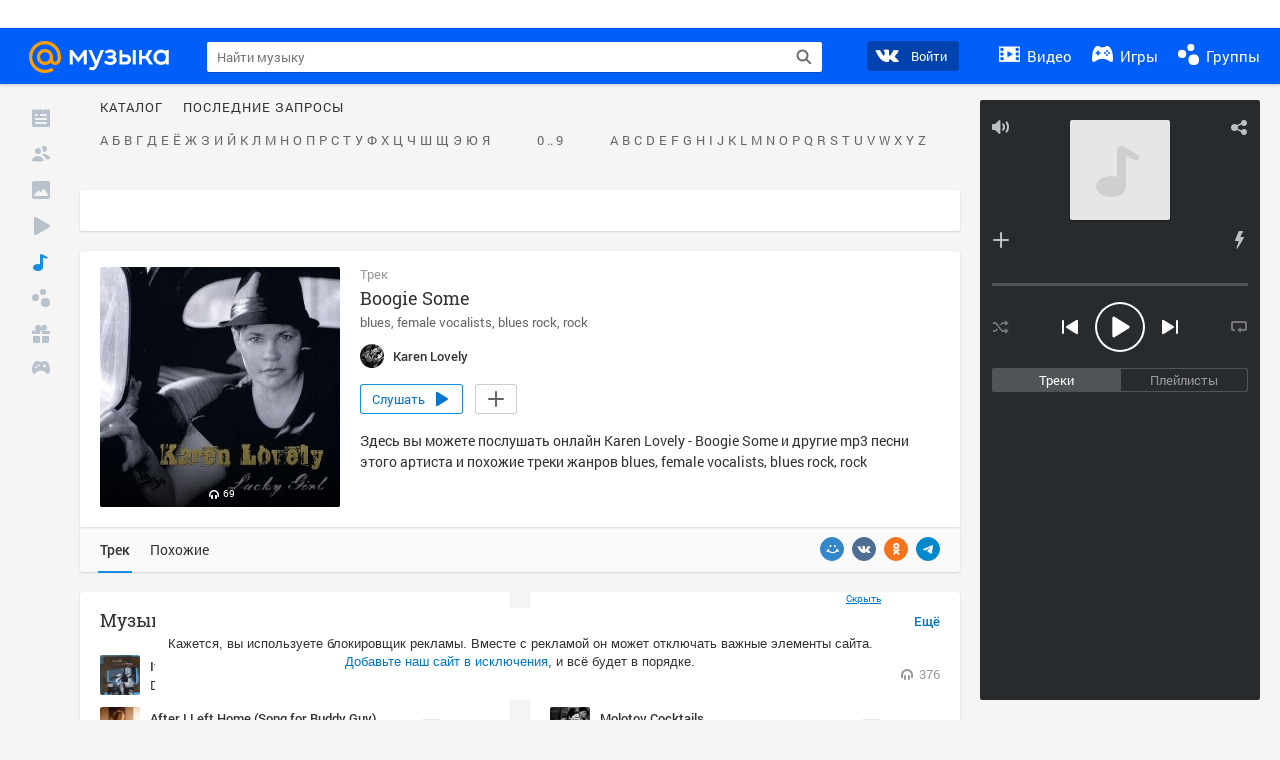

--- FILE ---
content_type: text/html; charset=utf-8
request_url: https://my.mail.ru/music/songs/karen-lovely-boogie-some-7109956ddb33db850150a2791b489134
body_size: 77180
content:
<!DOCTYPE html>
<html>
<head >
	<meta charset="UTF-8">
	<meta http-equiv="X-UA-Compatible" content="IE=edge">

	<title>Boogie Some - Karen Lovely - Слушать онлайн. Музыка Mail.Ru</title>

	<meta name="title" content="Boogie Some - Karen Lovely - Слушать онлайн. Музыка Mail.Ru" />
	<meta name="description" content="Слушать онлайн Boogie Some - Karen Lovely. Бесплатное прослушивание музыки на Музыка Mail.Ru" />
	<meta name="og:title" content="Boogie Some - Karen Lovely" />
	<meta name="og:description" content="#blues #female vocalists #blues rock #rock #moosic" />

	<meta property="twitter:title" content="Boogie Some - Karen Lovely" />
	<meta property="twitter:description" content="#blues #female vocalists #blues rock #rock #moosic" />

		<meta name="og:url" content="https://my.mail.ru/music/songs/karen-lovely-boogie-some-7109956ddb33db850150a2791b489134" />


	<meta name="og:locale" content="ru_RU" />


			<link rel="image_src" href="https://content-29.foto.my.mail.ru/community/karen_lovely/_musicplaylistcover/i-1.jpg" />
			<meta name="og:image" content="https://content-29.foto.my.mail.ru/community/karen_lovely/_musicplaylistcover/i-1.jpg" />
			<meta name="twitter:image" content="https://content-29.foto.my.mail.ru/community/karen_lovely/_musicplaylistcover/i-1.jpg" />


	<link rel="canonical" href="//my.mail.ru/music/songs/karen-lovely-boogie-some-7109956ddb33db850150a2791b489134" />

	<link rel="alternate" media="only screen and (max-width: 640px)" href="https://m.my.mail.ru/music/songs/karen-lovely-boogie-some-7109956ddb33db850150a2791b489134">

	<link rel="icon" href="//my3.imgsmail.ru/mail/ru/images/my/compass/static/favicon/favicon.ico" />
	<link rel="shortcut icon" href="//my3.imgsmail.ru/mail/ru/images/my/compass/static/favicon/favicon.ico" />

		<link class="b-pages-css-item" rel="stylesheet" type="text/css" href="//my2.imgsmail.ru/mail/ru/css/new/music_reskin-blessed1_rev233881160e.css" />
		<link class="b-pages-css-item" rel="stylesheet" type="text/css" href="//my2.imgsmail.ru/mail/ru/css/new/music_reskin_rev233881160e.css" />

<script type="text/javascript">        window.webConsole = {};        window.webConsole.log = window.webConsole.time = window.webConsole.error = window.webConsole.timeEnd = window.webConsole.timeStatus = function () {};    </script><script id="js-require-data" type="text/plain">{"avatarHost": "","staticHost": "//my4.imgsmail.ru/mail/ru/images/js/myjs/mm/out/","contentHost": "//content.foto.my.mail.ru","isTestServer": false,"isBeta": false,"isPsi": false,"useMin": true,"useHash": true,"branch": "","startModules": [],"bundles": ["audio-player","console","tmpl","util","video-html5"],"isEnableBooster": false,"isNotUrlPostfix": true,"pageType": "music"}</script><script type="text/plain" id="modules-defines">[{"name":"404/404","path":"404/404_rev705b470020"},{"name":"actions/actions-carousel","path":"actions/actions-carousel_reveeed496acf"},{"name":"actions/prizes","path":"actions/prizes_rev73b6500fd0"},{"name":"actions/tmpl/actions-prizes","path":"actions/tmpl/actions-prizes_rev1b20a69ca1"},{"name":"actions/tmpl/actions-promo","path":"actions/tmpl/actions-promo_rev1b20a69ca1"},{"name":"actions/tmpl/prize-image-block","path":"actions/tmpl/prize-image-block_rev1b20a69ca1"},{"name":"actions/tmpl/prize-popup","path":"actions/tmpl/prize-popup_rev1b20a69ca1"},{"name":"actions/tmpl/prizes-list-item","path":"actions/tmpl/prizes-list-item_rev1b20a69ca1"},{"name":"actions/user-actions","path":"actions/user-actions_rev339ca00426"},{"name":"actions/user-prize-popup","path":"actions/user-prize-popup_rev1b20a69ca1"},{"name":"additional-banners","path":"additional-banners/main_rev7f98c5bd3a"},{"name":"admin-links","path":"admin-links/main_rev844744282d"},{"name":"admin/tmpl/pages/wisher/calendars","path":"admin/tmpl/pages/wisher/calendars_revad5e34e8b2"},{"name":"admin/tmpl/pages/wisher/config","path":"admin/tmpl/pages/wisher/config_reve9438237af"},{"name":"admin/tmpl/pages/wisher/gifts","path":"admin/tmpl/pages/wisher/gifts_revad5e34e8b2"},{"name":"admin/tmpl/pages/wisher/holidays","path":"admin/tmpl/pages/wisher/holidays_revad5e34e8b2"},{"name":"admin/tmpl/pages/wisher/masks","path":"admin/tmpl/pages/wisher/masks_revad5e34e8b2"},{"name":"admin/tmpl/pages/wisher/promo-video","path":"admin/tmpl/pages/wisher/promo-video_revad5e34e8b2"},{"name":"admin/tmpl/wisher/calendar/calendar","path":"admin/tmpl/wisher/calendar/calendar_reve9438237af"},{"name":"admin/tmpl/wisher/calendar/calendars","path":"admin/tmpl/wisher/calendar/calendars_reve9438237af"},{"name":"admin/tmpl/wisher/calendar/edit-form","path":"admin/tmpl/wisher/calendar/edit-form_reve9438237af"},{"name":"admin/tmpl/wisher/calendar/edit-holiday-item","path":"admin/tmpl/wisher/calendar/edit-holiday-item_rev1da6df83bc"},{"name":"admin/tmpl/wisher/calendar/edit-holidays","path":"admin/tmpl/wisher/calendar/edit-holidays_rev1da6df83bc"},{"name":"admin/tmpl/wisher/calendar/edit-picture","path":"admin/tmpl/wisher/calendar/edit-picture_rev1da6df83bc"},{"name":"admin/tmpl/wisher/calendar/head","path":"admin/tmpl/wisher/calendar/head_reve9438237af"},{"name":"admin/tmpl/wisher/gifts/add-form","path":"admin/tmpl/wisher/gifts/add-form_rev1da6df83bc"},{"name":"admin/tmpl/wisher/gifts/day-cost","path":"admin/tmpl/wisher/gifts/day-cost_rev7c7a4dbd0b"},{"name":"admin/tmpl/wisher/gifts/edit-form","path":"admin/tmpl/wisher/gifts/edit-form_reve9438237af"},{"name":"admin/tmpl/wisher/gifts/edit-tag","path":"admin/tmpl/wisher/gifts/edit-tag_rev1da6df83bc"},{"name":"admin/tmpl/wisher/gifts/gift","path":"admin/tmpl/wisher/gifts/gift_reve9438237af"},{"name":"admin/tmpl/wisher/gifts/gifts","path":"admin/tmpl/wisher/gifts/gifts_reve9438237af"},{"name":"admin/tmpl/wisher/gifts/head","path":"admin/tmpl/wisher/gifts/head_reve9438237af"},{"name":"admin/tmpl/wisher/gifts/tag","path":"admin/tmpl/wisher/gifts/tag_reve9438237af"},{"name":"admin/tmpl/wisher/gifts/tag-form","path":"admin/tmpl/wisher/gifts/tag-form_reve9438237af"},{"name":"admin/tmpl/wisher/gifts/tags","path":"admin/tmpl/wisher/gifts/tags_reve9438237af"},{"name":"admin/tmpl/wisher/holiday/default-gift","path":"admin/tmpl/wisher/holiday/default-gift_rev7c7a4dbd0b"},{"name":"admin/tmpl/wisher/holiday/edit-date-item","path":"admin/tmpl/wisher/holiday/edit-date-item_rev1da6df83bc"},{"name":"admin/tmpl/wisher/holiday/edit-form","path":"admin/tmpl/wisher/holiday/edit-form_reve9438237af"},{"name":"admin/tmpl/wisher/holiday/edit-picture","path":"admin/tmpl/wisher/holiday/edit-picture_rev1da6df83bc"},{"name":"admin/tmpl/wisher/holiday/head","path":"admin/tmpl/wisher/holiday/head_reve9438237af"},{"name":"admin/tmpl/wisher/holiday/holiday","path":"admin/tmpl/wisher/holiday/holiday_reve9438237af"},{"name":"admin/tmpl/wisher/holiday/holidays","path":"admin/tmpl/wisher/holiday/holidays_reve9438237af"},{"name":"admin/tmpl/wisher/masks/edit-form","path":"admin/tmpl/wisher/masks/edit-form_reve9438237af"},{"name":"admin/tmpl/wisher/masks/edit-picture","path":"admin/tmpl/wisher/masks/edit-picture_reve9438237af"},{"name":"admin/tmpl/wisher/masks/edit-zip","path":"admin/tmpl/wisher/masks/edit-zip_reve9438237af"},{"name":"admin/tmpl/wisher/masks/head","path":"admin/tmpl/wisher/masks/head_reve9438237af"},{"name":"admin/tmpl/wisher/masks/mask","path":"admin/tmpl/wisher/masks/mask_reve9438237af"},{"name":"admin/tmpl/wisher/masks/masks","path":"admin/tmpl/wisher/masks/masks_reve9438237af"},{"name":"admin/tmpl/wisher/promo-video/edit-date-item","path":"admin/tmpl/wisher/promo-video/edit-date-item_reve9438237af"},{"name":"admin/tmpl/wisher/promo-video/edit-form","path":"admin/tmpl/wisher/promo-video/edit-form_reve9438237af"},{"name":"admin/tmpl/wisher/promo-video/edit-picture","path":"admin/tmpl/wisher/promo-video/edit-picture_reve9438237af"},{"name":"admin/tmpl/wisher/promo-video/edit-video","path":"admin/tmpl/wisher/promo-video/edit-video_reve9438237af"},{"name":"admin/tmpl/wisher/promo-video/head","path":"admin/tmpl/wisher/promo-video/head_reve9438237af"},{"name":"admin/tmpl/wisher/promo-video/video","path":"admin/tmpl/wisher/promo-video/video_reve9438237af"},{"name":"admin/tmpl/wisher/promo-video/videos","path":"admin/tmpl/wisher/promo-video/videos_reve9438237af"},{"name":"admin/wisher/base/add-form","path":"admin/wisher/base/add-form_revd9c24d5ad0"},{"name":"admin/wisher/base/collection","path":"admin/wisher/base/collection_revd9c24d5ad0"},{"name":"admin/wisher/base/edit-form","path":"admin/wisher/base/edit-form_revd9c24d5ad0"},{"name":"admin/wisher/base/edit-picture","path":"admin/wisher/base/edit-picture_revd9c24d5ad0"},{"name":"admin/wisher/base/item","path":"admin/wisher/base/item_revdd0225ad4d"},{"name":"admin/wisher/base/model","path":"admin/wisher/base/model_revd9c24d5ad0"},{"name":"admin/wisher/base/page","path":"admin/wisher/base/page_rev339ca00426"},{"name":"admin/wisher/calendar/add-form","path":"admin/wisher/calendar/add-form_revdd0225ad4d"},{"name":"admin/wisher/calendar/calendar","path":"admin/wisher/calendar/calendar_revdd0225ad4d"},{"name":"admin/wisher/calendar/edit-form","path":"admin/wisher/calendar/edit-form_revdd0225ad4d"},{"name":"admin/wisher/calendar/edit-holidays","path":"admin/wisher/calendar/edit-holidays_revdd0225ad4d"},{"name":"admin/wisher/calendar/edit-picture","path":"admin/wisher/calendar/edit-picture_revdd0225ad4d"},{"name":"admin/wisher/calendar/page","path":"admin/wisher/calendar/page_revdd0225ad4d"},{"name":"admin/wisher/collections/calendars","path":"admin/wisher/collections/calendars_revdd0225ad4d"},{"name":"admin/wisher/collections/gifts","path":"admin/wisher/collections/gifts_revdd0225ad4d"},{"name":"admin/wisher/collections/holidays","path":"admin/wisher/collections/holidays_revdd0225ad4d"},{"name":"admin/wisher/collections/masks","path":"admin/wisher/collections/masks_revdd0225ad4d"},{"name":"admin/wisher/collections/promo-video","path":"admin/wisher/collections/promo-video_revdd0225ad4d"},{"name":"admin/wisher/collections/tags","path":"admin/wisher/collections/tags_revdd0225ad4d"},{"name":"admin/wisher/gifts/add-form","path":"admin/wisher/gifts/add-form_revdd0225ad4d"},{"name":"admin/wisher/gifts/edit-form","path":"admin/wisher/gifts/edit-form_revdd0225ad4d"},{"name":"admin/wisher/gifts/gift","path":"admin/wisher/gifts/gift_revdd0225ad4d"},{"name":"admin/wisher/gifts/page","path":"admin/wisher/gifts/page_revdd0225ad4d"},{"name":"admin/wisher/gifts/tags","path":"admin/wisher/gifts/tags_revdd0225ad4d"},{"name":"admin/wisher/holiday/add-form","path":"admin/wisher/holiday/add-form_revdd0225ad4d"},{"name":"admin/wisher/holiday/default-gift","path":"admin/wisher/holiday/default-gift_revdd0225ad4d"},{"name":"admin/wisher/holiday/edit-form","path":"admin/wisher/holiday/edit-form_revf41bf09084"},{"name":"admin/wisher/holiday/edit-picture","path":"admin/wisher/holiday/edit-picture_revdd0225ad4d"},{"name":"admin/wisher/holiday/holiday","path":"admin/wisher/holiday/holiday_revdd0225ad4d"},{"name":"admin/wisher/holiday/page","path":"admin/wisher/holiday/page_revdd0225ad4d"},{"name":"admin/wisher/masks/add-form","path":"admin/wisher/masks/add-form_revdd0225ad4d"},{"name":"admin/wisher/masks/edit-form","path":"admin/wisher/masks/edit-form_revdd0225ad4d"},{"name":"admin/wisher/masks/edit-picture","path":"admin/wisher/masks/edit-picture_revdd0225ad4d"},{"name":"admin/wisher/masks/edit-zip","path":"admin/wisher/masks/edit-zip_revdd0225ad4d"},{"name":"admin/wisher/masks/mask","path":"admin/wisher/masks/mask_revdd0225ad4d"},{"name":"admin/wisher/masks/page","path":"admin/wisher/masks/page_revdd0225ad4d"},{"name":"admin/wisher/models/calendar","path":"admin/wisher/models/calendar_revdd0225ad4d"},{"name":"admin/wisher/models/gift","path":"admin/wisher/models/gift_revdd0225ad4d"},{"name":"admin/wisher/models/holiday","path":"admin/wisher/models/holiday_revdd0225ad4d"},{"name":"admin/wisher/models/mask","path":"admin/wisher/models/mask_revdd0225ad4d"},{"name":"admin/wisher/models/promo-video","path":"admin/wisher/models/promo-video_revdd0225ad4d"},{"name":"admin/wisher/models/tag","path":"admin/wisher/models/tag_revdd0225ad4d"},{"name":"admin/wisher/promo-video/add-form","path":"admin/wisher/promo-video/add-form_revdd0225ad4d"},{"name":"admin/wisher/promo-video/edit-form","path":"admin/wisher/promo-video/edit-form_revdd0225ad4d"},{"name":"admin/wisher/promo-video/edit-picture","path":"admin/wisher/promo-video/edit-picture_revdd0225ad4d"},{"name":"admin/wisher/promo-video/edit-video","path":"admin/wisher/promo-video/edit-video_revdd0225ad4d"},{"name":"admin/wisher/promo-video/page","path":"admin/wisher/promo-video/page_revdd0225ad4d"},{"name":"admin/wisher/promo-video/promo-video","path":"admin/wisher/promo-video/promo-video_revdd0225ad4d"},{"name":"admin/wisher/utils","path":"admin/wisher/utils_reve9438237af"},{"name":"animated-tabs","path":"animated-tabs/main_revbd1169583c"},{"name":"anketa","path":"anketa/main_revff85fd8484"},{"name":"anketa/languages","path":"anketa/languages_revff85fd8484"},{"name":"anketa/partner","path":"anketa/partner_revff85fd8484"},{"name":"anketa/region","path":"anketa/region_reve37205de4b"},{"name":"app","path":"app/main_reva446296012"},{"name":"app.init","path":"app.init_revb7f5eb4395"},{"name":"app/banners","path":"app/banners_revcef2bd50f2"},{"name":"app/channel","path":"app/channel_reve5920a456e"},{"name":"app/comet","path":"app/comet_revff85fd8484"},{"name":"app/history","path":"app/history_revdc0135438b"},{"name":"app/page-loader","path":"app/page-loader_revf71af83bd2"},{"name":"app/process-go-options","path":"app/process-go-options_revbd1169583c"},{"name":"app/section","path":"app/section_revbd1169583c"},{"name":"app/timing-stat","path":"app/timing-stat_revff85fd8484"},{"name":"app_catalog","path":"app_catalog/main_revbeeb43919a"},{"name":"app_catalog-old","path":"app_catalog-old/main_rev90871c6048"},{"name":"app_catalog-old/best","path":"app_catalog-old/best_revc96c19cba1"},{"name":"app_catalog-old/carousel","path":"app_catalog-old/carousel_revc96c19cba1"},{"name":"app_catalog-old/countdown","path":"app_catalog-old/countdown_revc96c19cba1"},{"name":"app_catalog-old/hilo-tizer","path":"app_catalog-old/hilo-tizer_revdd0225ad4d"},{"name":"app_catalog-old/installed","path":"app_catalog-old/installed_revc96c19cba1"},{"name":"app_catalog-old/leftmenu","path":"app_catalog-old/leftmenu_revc96c19cba1"},{"name":"app_catalog-old/notify","path":"app_catalog-old/notify_revc96c19cba1"},{"name":"app_catalog-old/promo/bonus-popup","path":"app_catalog-old/promo/bonus-popup_revc96c19cba1"},{"name":"app_catalog-old/tmpl/best","path":"app_catalog-old/tmpl/best_revc96c19cba1"},{"name":"app_catalog-old/tmpl/carousel","path":"app_catalog-old/tmpl/carousel_revc96c19cba1"},{"name":"app_catalog-old/tmpl/countdown","path":"app_catalog-old/tmpl/countdown_revc96c19cba1"},{"name":"app_catalog-old/tmpl/game-card","path":"app_catalog-old/tmpl/game-card_rev35826af76f"},{"name":"app_catalog-old/tmpl/game-card-friends","path":"app_catalog-old/tmpl/game-card-friends_revc96c19cba1"},{"name":"app_catalog-old/tmpl/game-notifies","path":"app_catalog-old/tmpl/game-notifies_revc96c19cba1"},{"name":"app_catalog-old/tmpl/game-notifies-list","path":"app_catalog-old/tmpl/game-notifies-list_revc96c19cba1"},{"name":"app_catalog-old/tmpl/hilo-tizer","path":"app_catalog-old/tmpl/hilo-tizer_revb29c08b37f"},{"name":"app_catalog-old/tmpl/installed","path":"app_catalog-old/tmpl/installed_revc96c19cba1"},{"name":"app_catalog-old/tmpl/list","path":"app_catalog-old/tmpl/list_revc96c19cba1"},{"name":"app_catalog-old/tmpl/list-item","path":"app_catalog-old/tmpl/list-item_revc96c19cba1"},{"name":"app_catalog-old/user-apps","path":"app_catalog-old/user-apps_revc96c19cba1"},{"name":"app_catalog-old/view/catalog","path":"app_catalog-old/view/catalog_revc96c19cba1"},{"name":"app_catalog/app-of-the-day","path":"app_catalog/app-of-the-day_revc6f27588fd"},{"name":"app_catalog/carousel","path":"app_catalog/carousel_revc96caa38df"},{"name":"app_catalog/chosenGenreApps","path":"app_catalog/chosenGenreApps_rev0de2a3f73c"},{"name":"app_catalog/countdown","path":"app_catalog/countdown_rev2c1cbf4c74"},{"name":"app_catalog/genreApps","path":"app_catalog/genreApps_revb58896eead"},{"name":"app_catalog/hilo-tizer","path":"app_catalog/hilo-tizer_revb7f5eb4395"},{"name":"app_catalog/installed","path":"app_catalog/installed_rev9f63ec6d6c"},{"name":"app_catalog/leftmenu","path":"app_catalog/leftmenu_revbd1169583c"},{"name":"app_catalog/notify","path":"app_catalog/notify_rev35826af76f"},{"name":"app_catalog/promo/bonus-popup","path":"app_catalog/promo/bonus-popup_revc1ea394468"},{"name":"app_catalog/tmpl/app-of-the-day","path":"app_catalog/tmpl/app-of-the-day_revc6f27588fd"},{"name":"app_catalog/tmpl/apps-genre","path":"app_catalog/tmpl/apps-genre_revc96c19cba1"},{"name":"app_catalog/tmpl/best","path":"app_catalog/tmpl/best_revff85fd8484"},{"name":"app_catalog/tmpl/carousel","path":"app_catalog/tmpl/carousel_rev0de2a3f73c"},{"name":"app_catalog/tmpl/countdown","path":"app_catalog/tmpl/countdown_revff85fd8484"},{"name":"app_catalog/tmpl/game-card","path":"app_catalog/tmpl/game-card_rev0de2a3f73c"},{"name":"app_catalog/tmpl/game-card-friends","path":"app_catalog/tmpl/game-card-friends_rev520f684f4e"},{"name":"app_catalog/tmpl/game-notifies","path":"app_catalog/tmpl/game-notifies_revff85fd8484"},{"name":"app_catalog/tmpl/game-notifies-list","path":"app_catalog/tmpl/game-notifies-list_revbd1169583c"},{"name":"app_catalog/tmpl/hilo-tizer","path":"app_catalog/tmpl/hilo-tizer_rev988d94f6cd"},{"name":"app_catalog/tmpl/installed","path":"app_catalog/tmpl/installed_revc96c19cba1"},{"name":"app_catalog/tmpl/list","path":"app_catalog/tmpl/list_rev0de2a3f73c"},{"name":"app_catalog/tmpl/list-item","path":"app_catalog/tmpl/list-item_rev0de2a3f73c"},{"name":"app_catalog/tmpl/list-item-fake","path":"app_catalog/tmpl/list-item-fake_rev0f3caeedc8"},{"name":"app_catalog/tmpl/list-item-pic","path":"app_catalog/tmpl/list-item-pic_rev0de2a3f73c"},{"name":"app_catalog/user-apps","path":"app_catalog/user-apps_rev69b9e698b1"},{"name":"app_catalog/view/catalog","path":"app_catalog/view/catalog_rev94debffc7f"},{"name":"app_catalog/vkplay","path":"app_catalog/vkplay_reve0791fe47f"},{"name":"app_remove-popup","path":"app_remove-popup/main_revc99aacceb8"},{"name":"app_remove-popup/tmpl/removeAppPopup","path":"app_remove-popup/tmpl/removeAppPopup_revc96c19cba1"},{"name":"app_search","path":"app_search/main_revc96c19cba1"},{"name":"app_search/tmpl/list","path":"app_search/tmpl/list_rev5f12aff475"},{"name":"app_search/tmpl/list-item-search","path":"app_search/tmpl/list-item-search_rev5f12aff475"},{"name":"app_search/tmpl/removeAppPopup","path":"app_search/tmpl/removeAppPopup_rev2249895851"},{"name":"apps","path":"apps/main_revcef2bd50f2"},{"name":"apps-promo/collections/top","path":"apps-promo/collections/top_revbd1169583c"},{"name":"apps-promo/diamonds","path":"apps-promo/diamonds_rev44645fbf02"},{"name":"apps-promo/double-mailiki","path":"apps-promo/double-mailiki_rev44645fbf02"},{"name":"apps-promo/easy-money","path":"apps-promo/easy-money_revb3feb3e0e7"},{"name":"apps-promo/game-club","path":"apps-promo/game-club_rev9ee13f5191"},{"name":"apps-promo/inc/wheel-of-fortune-bonus","path":"apps-promo/inc/wheel-of-fortune-bonus_rev12c722b871"},{"name":"apps-promo/inc/wheel-of-fortune-wheel","path":"apps-promo/inc/wheel-of-fortune-wheel_rev12c722b871"},{"name":"apps-promo/models/wheel-of-fortune","path":"apps-promo/models/wheel-of-fortune_rev12c722b871"},{"name":"apps-promo/retention-gift","path":"apps-promo/retention-gift_rev44645fbf02"},{"name":"apps-promo/rx2","path":"apps-promo/rx2_rev44645fbf02"},{"name":"apps-promo/tmpl/modal-diamonds-bonus","path":"apps-promo/tmpl/modal-diamonds-bonus_revbd1169583c"},{"name":"apps-promo/tmpl/modal-diamonds-decor","path":"apps-promo/tmpl/modal-diamonds-decor_rev2361bca24f"},{"name":"apps-promo/tmpl/modal-diamonds-rules","path":"apps-promo/tmpl/modal-diamonds-rules_rev3ac15932d4"},{"name":"apps-promo/tmpl/modal-diamonds-top","path":"apps-promo/tmpl/modal-diamonds-top_rev2361bca24f"},{"name":"apps-promo/tmpl/modal-diamonds-top-list","path":"apps-promo/tmpl/modal-diamonds-top-list_rev2361bca24f"},{"name":"apps-promo/tmpl/modal-easy-money","path":"apps-promo/tmpl/modal-easy-money_revb3feb3e0e7"},{"name":"apps-promo/tmpl/modal-retention-gift","path":"apps-promo/tmpl/modal-retention-gift_rev44645fbf02"},{"name":"apps-promo/tmpl/modal-retention-gift-catched","path":"apps-promo/tmpl/modal-retention-gift-catched_revcd07f7d71c"},{"name":"apps-promo/tmpl/modal-retention-gift-rules","path":"apps-promo/tmpl/modal-retention-gift-rules_revd1747cec74"},{"name":"apps-promo/tmpl/modal-retention-gift-welcome","path":"apps-promo/tmpl/modal-retention-gift-welcome_revd2a1fd5fe8"},{"name":"apps-promo/tmpl/modal-toy-set","path":"apps-promo/tmpl/modal-toy-set_rev0f46dd18ba"},{"name":"apps-promo/tmpl/modal-toy-set-bonus","path":"apps-promo/tmpl/modal-toy-set-bonus_rev0f46dd18ba"},{"name":"apps-promo/tmpl/modal-toy-set-error","path":"apps-promo/tmpl/modal-toy-set-error_rev0f46dd18ba"},{"name":"apps-promo/tmpl/modal-toy-set-rules","path":"apps-promo/tmpl/modal-toy-set-rules_rev0f46dd18ba"},{"name":"apps-promo/tmpl/modal-toy-set-toy","path":"apps-promo/tmpl/modal-toy-set-toy_rev0f46dd18ba"},{"name":"apps-promo/tmpl/modal-wheel-of-fortune","path":"apps-promo/tmpl/modal-wheel-of-fortune_rev12c722b871"},{"name":"apps-promo/tmpl/modal-wheel-of-fortune-bonus","path":"apps-promo/tmpl/modal-wheel-of-fortune-bonus_rev12c722b871"},{"name":"apps-promo/tmpl/modal-wheel-of-fortune-error","path":"apps-promo/tmpl/modal-wheel-of-fortune-error_rev12c722b871"},{"name":"apps-promo/tmpl/modal-x2-rules","path":"apps-promo/tmpl/modal-x2-rules_rev35826af76f"},{"name":"apps-promo/toy-set","path":"apps-promo/toy-set_rev2c1cbf4c74"},{"name":"apps-promo/wheel-of-fortune","path":"apps-promo/wheel-of-fortune_rev44645fbf02"},{"name":"apps/catalog","path":"apps/catalog_reva51dfb0339"},{"name":"apps/countdown-element-container","path":"apps/countdown-element-container_rev91fde143bb"},{"name":"apps/disable-autoinit","path":"apps/disable-autoinit_revff85fd8484"},{"name":"apps/element-scroll","path":"apps/element-scroll_revff85fd8484"},{"name":"apps/event-countdown","path":"apps/event-countdown_rev91fde143bb"},{"name":"apps/external","path":"apps/external_rev7807292d01"},{"name":"apps/external-src","path":"apps/external-src_rev6a65a00bc0"},{"name":"apps/game-bubble","path":"apps/game-bubble_rev91fde143bb"},{"name":"apps/game-bubbles","path":"apps/game-bubbles_rev91fde143bb"},{"name":"apps/hilo-game","path":"apps/hilo-game_revb7f5eb4395"},{"name":"apps/hilo-helpers","path":"apps/hilo-helpers_revc743d71c84"},{"name":"apps/hilo-howto","path":"apps/hilo-howto_revc743d71c84"},{"name":"apps/modal","path":"apps/modal_rev12c722b871"},{"name":"apps/preroll","path":"apps/preroll_revcccb980eca"},{"name":"apps/promo","path":"apps/promo_rev82107a1120"},{"name":"apps/promo-layer","path":"apps/promo-layer_rev1aa3496a9d"},{"name":"apps/score","path":"apps/score_revbd1169583c"},{"name":"apps/tmpl/catalog","path":"apps/tmpl/catalog_revff85fd8484"},{"name":"apps/tmpl/create-my-notification","path":"apps/tmpl/create-my-notification_revf26e3150d4"},{"name":"apps/tmpl/game-bubble","path":"apps/tmpl/game-bubble_rev052150aacf"},{"name":"apps/tmpl/hilo-suitable-apps","path":"apps/tmpl/hilo-suitable-apps_rev90871c6048"},{"name":"apps/tmpl/hilo-top","path":"apps/tmpl/hilo-top_rev90871c6048"},{"name":"apps/tmpl/modal","path":"apps/tmpl/modal_rev2361bca24f"},{"name":"apps/tmpl/preroll","path":"apps/tmpl/preroll_revcccb980eca"},{"name":"apps/tmpl/promo-layer","path":"apps/tmpl/promo-layer_rev9352dc081a"},{"name":"apps/tmpl/promo-layer-slide","path":"apps/tmpl/promo-layer-slide_rev9352dc081a"},{"name":"apps/tmpl/score-top","path":"apps/tmpl/score-top_revbd1169583c"},{"name":"audio-player","path":"audio-player/main_revff85fd8484"},{"name":"audio-player/player","path":"audio-player/player_rev67fe8d3f21"},{"name":"audio-player/playlist","path":"audio-player/playlist_revff85fd8484"},{"name":"audio-player/track","path":"audio-player/track_rev4213dc577a"},{"name":"audio_player","path":"audio_player/main_rev7aa487c7bd"},{"name":"auth-info","path":"auth-info/main_rev5f12aff475"},{"name":"authorization","path":"authorization/main_rev368dbcdda1"},{"name":"avatar-edit","path":"avatar-edit/main_rev1e4c553239"},{"name":"avatar-edit/popup","path":"avatar-edit/popup_revdd0225ad4d"},{"name":"avatar-edit/tmpl/main","path":"avatar-edit/tmpl/main_rev8bca542c51"},{"name":"balance/balance","path":"balance/balance_reve5920a456e"},{"name":"balance/balance-details","path":"balance/balance-details_reve5920a456e"},{"name":"balance/models/balance-model","path":"balance/models/balance-model_revfaee9c1b3a"},{"name":"balance/tmpl/app-navigation-balance","path":"balance/tmpl/app-navigation-balance_reve5920a456e"},{"name":"balance/tmpl/balance","path":"balance/tmpl/balance_rev8d34c60974"},{"name":"balance/tmpl/balance-detail-popup-content","path":"balance/tmpl/balance-detail-popup-content_reve5920a456e"},{"name":"balance/tmpl/balance-details","path":"balance/tmpl/balance-details_reve5920a456e"},{"name":"banner-updater/index","path":"banner-updater/index_revdd0225ad4d"},{"name":"banners-block/index","path":"banners-block/index_revbffe6e4809"},{"name":"base/collection","path":"base/collection_rev131693430b"},{"name":"base/event","path":"base/event_rev131693430b"},{"name":"base/model","path":"base/model_rev131693430b"},{"name":"base/page","path":"base/page_revcd07f7d71c"},{"name":"base/router","path":"base/router_rev131693430b"},{"name":"base/view","path":"base/view_revd360c5c6ff"},{"name":"battlepass","path":"battlepass/main_revf86cc935c3"},{"name":"battlepass/enums","path":"battlepass/enums_rev7f98c5bd3a"},{"name":"battlepass/helpers","path":"battlepass/helpers_rev25d78fd994"},{"name":"battlepass/index","path":"battlepass/index_rev7f98c5bd3a"},{"name":"battlepass/tmpl/battlepass","path":"battlepass/tmpl/battlepass_rev25d78fd994"},{"name":"battlepass/tmpl/countdown","path":"battlepass/tmpl/countdown_rev7f98c5bd3a"},{"name":"battlepass/tmpl/levels","path":"battlepass/tmpl/levels_rev25d78fd994"},{"name":"battlepass/tmpl/open","path":"battlepass/tmpl/open_rev7f98c5bd3a"},{"name":"battlepass/tmpl/premium","path":"battlepass/tmpl/premium_rev7f98c5bd3a"},{"name":"battlepass/tmpl/prize","path":"battlepass/tmpl/prize_rev7f98c5bd3a"},{"name":"battlepass/tmpl/rules","path":"battlepass/tmpl/rules_rev7f98c5bd3a"},{"name":"battlepass/tmpl/state","path":"battlepass/tmpl/state_rev25d78fd994"},{"name":"battlepass/tmpl/table","path":"battlepass/tmpl/table_rev7f98c5bd3a"},{"name":"battlepass/types","path":"battlepass/types_rev7f98c5bd3a"},{"name":"blocks/tmpl/css-versions","path":"blocks/tmpl/css-versions_revad5e34e8b2"},{"name":"blocks/tmpl/custom/svg-sprite-game-client-promo-versions","path":"blocks/tmpl/custom/svg-sprite-game-client-promo-versions_rev91fde143bb"},{"name":"blocks/tmpl/js-versions","path":"blocks/tmpl/js-versions_revad5e34e8b2"},{"name":"blocks/tmpl/svg-sprite-all-versions","path":"blocks/tmpl/svg-sprite-all-versions_rev2c1cbf4c74"},{"name":"blocks/tmpl/svg-sprite-music-versions","path":"blocks/tmpl/svg-sprite-music-versions_rev8181ec5380"},{"name":"blocks/tmpl/svg-sprite-promo-versions","path":"blocks/tmpl/svg-sprite-promo-versions_rev91fde143bb"},{"name":"breadcrumbs/breadcrumbs","path":"breadcrumbs/breadcrumbs_revd003683cf4"},{"name":"bundles/all","path":"bundles/all_revcef2bd50f2"},{"name":"bundles/audio-player","path":"bundles/audio-player_rev67fe8d3f21"},{"name":"bundles/tmpl","path":"bundles/tmpl_reve5920a456e"},{"name":"bundles/util","path":"bundles/util_revd203ebda19"},{"name":"bundles/video-html5","path":"bundles/video-html5_rev9550460280"},{"name":"buy-badges","path":"buy-badges/main_rev9ef5ddb9a3"},{"name":"buy-badges/main-old","path":"buy-badges/main-old_rev9ef5ddb9a3"},{"name":"buy-badges/tmpl/buy-badges-popup","path":"buy-badges/tmpl/buy-badges-popup_rev988d94f6cd"},{"name":"captcha","path":"captcha/main_rev4582479046"},{"name":"captcha/tmpl/main","path":"captcha/tmpl/main_revff85fd8484"},{"name":"cashback-history/cashback-history","path":"cashback-history/cashback-history_rev64d8bc48dd"},{"name":"cashback-history/tmpl/cashback-history","path":"cashback-history/tmpl/cashback-history_rev64d8bc48dd"},{"name":"cashback-history/tmpl/cashback-history-item","path":"cashback-history/tmpl/cashback-history-item_rev64d8bc48dd"},{"name":"catalog","path":"catalog/main_revff85fd8484"},{"name":"catalog/friends","path":"catalog/friends_revec1bdbf33a"},{"name":"catalog/main/filter","path":"catalog/main/filter_revff85fd8484"},{"name":"catalog/main/list","path":"catalog/main/list_reva446296012"},{"name":"catalog/main/search","path":"catalog/main/search_revff85fd8484"},{"name":"chart","path":"chart/main_revbd1169583c"},{"name":"chart/highcharts","path":"chart/highcharts_revbd1169583c"},{"name":"checkbox-list","path":"checkbox-list/main_reve5920a456e"},{"name":"checkbox-list/index","path":"checkbox-list/index_revdd0225ad4d"},{"name":"checkbox-list/tmpl/checkbox","path":"checkbox-list/tmpl/checkbox_revdd0225ad4d"},{"name":"checkbox-list/tmpl/checkboxList","path":"checkbox-list/tmpl/checkboxList_revdd0225ad4d"},{"name":"checkbox-list/types","path":"checkbox-list/types_reve5920a456e"},{"name":"choice-friends","path":"choice-friends/main_revff85fd8484"},{"name":"choice-friends/tmpl/partner/main","path":"choice-friends/tmpl/partner/main_rev3972016021"},{"name":"client-server","path":"client-server_rev9550460280"},{"name":"collections/actions/list","path":"collections/actions/list_revb58896eead"},{"name":"collections/apps/catalog","path":"collections/apps/catalog_reveeed496acf"},{"name":"collections/apps/catalog-my","path":"collections/apps/catalog-my_rev0de2a3f73c"},{"name":"collections/apps/catalog-old","path":"collections/apps/catalog-old_revc96c19cba1"},{"name":"collections/apps/catalog-vkplay","path":"collections/apps/catalog-vkplay_reve0791fe47f"},{"name":"collections/apps/friends","path":"collections/apps/friends_revbd1169583c"},{"name":"collections/apps/notifies","path":"collections/apps/notifies_revbd1169583c"},{"name":"collections/apps/recommendations","path":"collections/apps/recommendations_revbd1169583c"},{"name":"collections/apps/search","path":"collections/apps/search_reve13d842fe8"},{"name":"collections/apps/types","path":"collections/apps/types_reveeed496acf"},{"name":"collections/audio/items","path":"collections/audio/items_revbd1169583c"},{"name":"collections/audio/playlists","path":"collections/audio/playlists_revbd1169583c"},{"name":"collections/audio/search","path":"collections/audio/search_revbd1169583c"},{"name":"collections/audio/suggest","path":"collections/audio/suggest_revdd0225ad4d"},{"name":"collections/comments/comments","path":"collections/comments/comments_revbd1169583c"},{"name":"collections/dialogues/list","path":"collections/dialogues/list_reve13d842fe8"},{"name":"collections/dialogues/messages","path":"collections/dialogues/messages_revbd1169583c"},{"name":"collections/education/college/faculties","path":"collections/education/college/faculties_revbd1169583c"},{"name":"collections/education/college/items","path":"collections/education/college/items_revbd1169583c"},{"name":"collections/education/institute/departments","path":"collections/education/institute/departments_revbd1169583c"},{"name":"collections/education/institute/faculties","path":"collections/education/institute/faculties_revbd1169583c"},{"name":"collections/education/institute/items","path":"collections/education/institute/items_revbd1169583c"},{"name":"collections/education/schools","path":"collections/education/schools_revbd1169583c"},{"name":"collections/geo/cities","path":"collections/geo/cities_rev3972016021"},{"name":"collections/geo/countries","path":"collections/geo/countries_rev3972016021"},{"name":"collections/geo/geo","path":"collections/geo/geo_revbd1169583c"},{"name":"collections/geo/house","path":"collections/geo/house_revbd1169583c"},{"name":"collections/geo/regions","path":"collections/geo/regions_rev3972016021"},{"name":"collections/geo/search","path":"collections/geo/search_revbd1169583c"},{"name":"collections/geo/streets","path":"collections/geo/streets_revbd1169583c"},{"name":"collections/groups/items","path":"collections/groups/items_revbd1169583c"},{"name":"collections/hashtags/suggest","path":"collections/hashtags/suggest_revdd0225ad4d"},{"name":"collections/moderation/queue","path":"collections/moderation/queue_revbd1169583c"},{"name":"collections/notifications/alerts","path":"collections/notifications/alerts_rev35826af76f"},{"name":"collections/notifications/list","path":"collections/notifications/list_revdd0225ad4d"},{"name":"collections/notifications/settings","path":"collections/notifications/settings_revbd1169583c"},{"name":"collections/photo/albums","path":"collections/photo/albums_revbd1169583c"},{"name":"collections/photo/items","path":"collections/photo/items_revbd1169583c"},{"name":"collections/users/comment-mention-users","path":"collections/users/comment-mention-users_revbd1169583c"},{"name":"collections/users/followers","path":"collections/users/followers_revbd1169583c"},{"name":"collections/users/friends","path":"collections/users/friends_revbd1169583c"},{"name":"collections/users/search","path":"collections/users/search_revf71af83bd2"},{"name":"collections/users/visitors","path":"collections/users/visitors_revbd1169583c"},{"name":"collections/video/albums","path":"collections/video/albums_revbd1169583c"},{"name":"collections/video/best","path":"collections/video/best_revbd1169583c"},{"name":"collections/video/channels","path":"collections/video/channels_revbd1169583c"},{"name":"collections/video/channels-with-promo","path":"collections/video/channels-with-promo_revbd1169583c"},{"name":"collections/video/follows","path":"collections/video/follows_revbd1169583c"},{"name":"collections/video/friends","path":"collections/video/friends_revbd1169583c"},{"name":"collections/video/items","path":"collections/video/items_revf33aa984bf"},{"name":"collections/video/recommend","path":"collections/video/recommend_revbd1169583c"},{"name":"collections/video/related","path":"collections/video/related_revbd1169583c"},{"name":"collections/video/search","path":"collections/video/search_revbd9e073138"},{"name":"collections/video/subscriptions","path":"collections/video/subscriptions_revbd1169583c"},{"name":"collections/video/suggest","path":"collections/video/suggest_revdd0225ad4d"},{"name":"collections/video/top","path":"collections/video/top_reva60accd304"},{"name":"comments","path":"comments/main_revbd1169583c"},{"name":"comments/answer","path":"comments/answer_revff85fd8484"},{"name":"comments/item","path":"comments/item_revbd1169583c"},{"name":"comments/like","path":"comments/like_rev1da6df83bc"},{"name":"comments/stat","path":"comments/stat_revbd1169583c"},{"name":"comments/tmpl/item","path":"comments/tmpl/item_reva81b984acb"},{"name":"comments/tmpl/settings","path":"comments/tmpl/settings_revbd1169583c"},{"name":"comments/tmpl/text","path":"comments/tmpl/text_reva81b984acb"},{"name":"comments/tmpl/writer/audio-item","path":"comments/tmpl/writer/audio-item_revff85fd8484"},{"name":"comments/tmpl/writer/main","path":"comments/tmpl/writer/main_revbd1169583c"},{"name":"comments/tmpl/writer/photo-item","path":"comments/tmpl/writer/photo-item_revff85fd8484"},{"name":"comments/tmpl/writer/video-item","path":"comments/tmpl/writer/video-item_revff85fd8484"},{"name":"comments/writer","path":"comments/writer_reve13d842fe8"},{"name":"common/flash-support-detector","path":"common/flash-support-detector_rev0a5feef514"},{"name":"common/tmpl/avatars/avatar","path":"common/tmpl/avatars/avatar_revb91b6f9d08"},{"name":"common/tmpl/avatars/avatar-container","path":"common/tmpl/avatars/avatar-container_revf241112b94"},{"name":"common/tmpl/avatars/avatar-frame","path":"common/tmpl/avatars/avatar-frame_revb91b6f9d08"},{"name":"common/tmpl/badges/badge-online","path":"common/tmpl/badges/badge-online_rev35826af76f"},{"name":"common/tmpl/badges/badge-vip","path":"common/tmpl/badges/badge-vip_revf241112b94"},{"name":"common/value-changer","path":"common/value-changer_rev9651d9990a"},{"name":"community","path":"community/main_revff85fd8484"},{"name":"community-statistic","path":"community-statistic/main_revbd1169583c"},{"name":"community-statistic/item","path":"community-statistic/item_revbd1169583c"},{"name":"community/invite","path":"community/invite_revbd1169583c"},{"name":"community/jentry-join","path":"community/jentry-join_revbd1169583c"},{"name":"community/journal/journal","path":"community/journal/journal_rev9701da092c"},{"name":"community/journal/jupdate","path":"community/journal/jupdate_revbd1169583c"},{"name":"console-extensions","path":"console-extensions_revff85fd8484"},{"name":"content-tools/albums/access-form","path":"content-tools/albums/access-form_revbd1169583c"},{"name":"content-tools/albums/base-form","path":"content-tools/albums/base-form_revbd1169583c"},{"name":"content-tools/albums/cover-form","path":"content-tools/albums/cover-form_rev3972016021"},{"name":"content-tools/albums/create-album","path":"content-tools/albums/create-album_rev3972016021"},{"name":"content-tools/albums/edit-album","path":"content-tools/albums/edit-album_rev9357aae3b3"},{"name":"content-tools/albums/form","path":"content-tools/albums/form_rev1e4c553239"},{"name":"content-tools/albums/main","path":"content-tools/albums/main_rev1da6df83bc"},{"name":"content-tools/albums/selector","path":"content-tools/albums/selector_revf33aa984bf"},{"name":"content-tools/albums/sort-form","path":"content-tools/albums/sort-form_revbd1169583c"},{"name":"content-tools/audio/upload/albums/form","path":"content-tools/audio/upload/albums/form_rev3972016021"},{"name":"content-tools/audio/upload/button","path":"content-tools/audio/upload/button_revbd1169583c"},{"name":"content-tools/audio/upload/edit","path":"content-tools/audio/upload/edit_revbd9e073138"},{"name":"content-tools/audio/upload/edit-item","path":"content-tools/audio/upload/edit-item_revbd1169583c"},{"name":"content-tools/audio/upload/files/uploader","path":"content-tools/audio/upload/files/uploader_revbd1169583c"},{"name":"content-tools/audio/upload/main","path":"content-tools/audio/upload/main_reveb3dc005a3"},{"name":"content-tools/audio/upload/popup","path":"content-tools/audio/upload/popup_reveb3dc005a3"},{"name":"content-tools/audio/upload/search/form","path":"content-tools/audio/upload/search/form_revbd1169583c"},{"name":"content-tools/audio/upload/stat","path":"content-tools/audio/upload/stat_rev8f9b6d217d"},{"name":"content-tools/file-api/ajax","path":"content-tools/file-api/ajax_rev18b76e414f"},{"name":"content-tools/file-api/audio","path":"content-tools/file-api/audio_revadfe30a9b4"},{"name":"content-tools/file-api/file","path":"content-tools/file-api/file_revbd1169583c"},{"name":"content-tools/file-api/iframe","path":"content-tools/file-api/iframe_revbd1169583c"},{"name":"content-tools/file-api/image","path":"content-tools/file-api/image_rev8ff99f613a"},{"name":"content-tools/file-api/main","path":"content-tools/file-api/main_reve3101f36c0"},{"name":"content-tools/media/edit-form","path":"content-tools/media/edit-form_rev9cf14d32b6"},{"name":"content-tools/photo/ajax","path":"content-tools/photo/ajax_revff85fd8484"},{"name":"content-tools/photo/albums/access-form","path":"content-tools/photo/albums/access-form_revbd1169583c"},{"name":"content-tools/photo/albums/cover-form","path":"content-tools/photo/albums/cover-form_revbd1169583c"},{"name":"content-tools/photo/albums/create-album","path":"content-tools/photo/albums/create-album_revff85fd8484"},{"name":"content-tools/photo/albums/edit-album","path":"content-tools/photo/albums/edit-album_revff85fd8484"},{"name":"content-tools/photo/albums/sort-form","path":"content-tools/photo/albums/sort-form_revff85fd8484"},{"name":"content-tools/photo/item","path":"content-tools/photo/item_revbd1169583c"},{"name":"content-tools/photo/upload/albums/form","path":"content-tools/photo/upload/albums/form_revbd1169583c"},{"name":"content-tools/photo/upload/button","path":"content-tools/photo/upload/button_rev1da6df83bc"},{"name":"content-tools/photo/upload/camera/form","path":"content-tools/photo/upload/camera/form_rev1e4c553239"},{"name":"content-tools/photo/upload/camera/uploader","path":"content-tools/photo/upload/camera/uploader_revbd1169583c"},{"name":"content-tools/photo/upload/edit","path":"content-tools/photo/upload/edit_rev01423ea979"},{"name":"content-tools/photo/upload/edit-item","path":"content-tools/photo/upload/edit-item_revbd1169583c"},{"name":"content-tools/photo/upload/edit-item-base","path":"content-tools/photo/upload/edit-item-base_revbd1169583c"},{"name":"content-tools/photo/upload/edit-item-expanded","path":"content-tools/photo/upload/edit-item-expanded_revbd1169583c"},{"name":"content-tools/photo/upload/files/uploader","path":"content-tools/photo/upload/files/uploader_rev8ff99f613a"},{"name":"content-tools/photo/upload/main","path":"content-tools/photo/upload/main_revf33aa984bf"},{"name":"content-tools/photo/upload/network/form","path":"content-tools/photo/upload/network/form_revbd1169583c"},{"name":"content-tools/photo/upload/network/uploader","path":"content-tools/photo/upload/network/uploader_rev3972016021"},{"name":"content-tools/photo/upload/popup","path":"content-tools/photo/upload/popup_revf71af83bd2"},{"name":"content-tools/photo/upload/stat","path":"content-tools/photo/upload/stat_rev8f9b6d217d"},{"name":"content-tools/photo/upload/uploader","path":"content-tools/photo/upload/uploader_revbd1169583c"},{"name":"content-tools/tabs-form","path":"content-tools/tabs-form_revbd1169583c"},{"name":"content-tools/tmpl/albums/access-form","path":"content-tools/tmpl/albums/access-form_revbd1169583c"},{"name":"content-tools/tmpl/albums/base-form","path":"content-tools/tmpl/albums/base-form_revff85fd8484"},{"name":"content-tools/tmpl/albums/cover-form","path":"content-tools/tmpl/albums/cover-form_revbd1169583c"},{"name":"content-tools/tmpl/albums/main","path":"content-tools/tmpl/albums/main_revff85fd8484"},{"name":"content-tools/tmpl/albums/selector-create-album","path":"content-tools/tmpl/albums/selector-create-album_revff85fd8484"},{"name":"content-tools/tmpl/albums/sort-form","path":"content-tools/tmpl/albums/sort-form_reva81b984acb"},{"name":"content-tools/tmpl/audio/upload/album-item","path":"content-tools/tmpl/audio/upload/album-item_revff85fd8484"},{"name":"content-tools/tmpl/audio/upload/albums","path":"content-tools/tmpl/audio/upload/albums_rev3972016021"},{"name":"content-tools/tmpl/audio/upload/edit","path":"content-tools/tmpl/audio/upload/edit_revbd9e073138"},{"name":"content-tools/tmpl/audio/upload/edit-item","path":"content-tools/tmpl/audio/upload/edit-item_revff85fd8484"},{"name":"content-tools/tmpl/audio/upload/main","path":"content-tools/tmpl/audio/upload/main_revbd1169583c"},{"name":"content-tools/tmpl/audio/upload/popup-header","path":"content-tools/tmpl/audio/upload/popup-header_revff85fd8484"},{"name":"content-tools/tmpl/audio/upload/search","path":"content-tools/tmpl/audio/upload/search_revff85fd8484"},{"name":"content-tools/tmpl/media/edit-item","path":"content-tools/tmpl/media/edit-item_revbd1169583c"},{"name":"content-tools/tmpl/photo/item","path":"content-tools/tmpl/photo/item_revbd1169583c"},{"name":"content-tools/tmpl/photo/upload/album-item","path":"content-tools/tmpl/photo/upload/album-item_revff85fd8484"},{"name":"content-tools/tmpl/photo/upload/albums","path":"content-tools/tmpl/photo/upload/albums_rev617b8016ef"},{"name":"content-tools/tmpl/photo/upload/camera","path":"content-tools/tmpl/photo/upload/camera_revf71af83bd2"},{"name":"content-tools/tmpl/photo/upload/edit","path":"content-tools/tmpl/photo/upload/edit_revbd1169583c"},{"name":"content-tools/tmpl/photo/upload/edit-item","path":"content-tools/tmpl/photo/upload/edit-item_reva81b984acb"},{"name":"content-tools/tmpl/photo/upload/edit-item-expanded","path":"content-tools/tmpl/photo/upload/edit-item-expanded_revbd1169583c"},{"name":"content-tools/tmpl/photo/upload/edit-item-form","path":"content-tools/tmpl/photo/upload/edit-item-form_revbd1169583c"},{"name":"content-tools/tmpl/photo/upload/errors","path":"content-tools/tmpl/photo/upload/errors_revff85fd8484"},{"name":"content-tools/tmpl/photo/upload/main","path":"content-tools/tmpl/photo/upload/main_revc743d71c84"},{"name":"content-tools/tmpl/photo/upload/network","path":"content-tools/tmpl/photo/upload/network_revbd1169583c"},{"name":"content-tools/tmpl/photo/upload/network-item","path":"content-tools/tmpl/photo/upload/network-item_rev0bb90f2677"},{"name":"content-tools/tmpl/photo/upload/popup-header","path":"content-tools/tmpl/photo/upload/popup-header_revff85fd8484"},{"name":"content-tools/tmpl/photo/upload/small","path":"content-tools/tmpl/photo/upload/small_revbd1169583c"},{"name":"content-tools/tmpl/video/item","path":"content-tools/tmpl/video/item_revbd1169583c"},{"name":"content-tools/tmpl/video/upload/album-item","path":"content-tools/tmpl/video/upload/album-item_revff85fd8484"},{"name":"content-tools/tmpl/video/upload/albums","path":"content-tools/tmpl/video/upload/albums_rev617b8016ef"},{"name":"content-tools/upload/albums-form","path":"content-tools/upload/albums-form_revdb1d42906d"},{"name":"content-tools/upload/main","path":"content-tools/upload/main_revbd1169583c"},{"name":"content-tools/upload/popup","path":"content-tools/upload/popup_revc743d71c84"},{"name":"content-tools/upload/uploader","path":"content-tools/upload/uploader_revbd1169583c"},{"name":"content-tools/video/ajax","path":"content-tools/video/ajax_revd2a1fd5fe8"},{"name":"content-tools/video/albums-popup","path":"content-tools/video/albums-popup_rev617b8016ef"},{"name":"content-tools/video/albums/access-form","path":"content-tools/video/albums/access-form_revff85fd8484"},{"name":"content-tools/video/albums/cover-form","path":"content-tools/video/albums/cover-form_revbd1169583c"},{"name":"content-tools/video/albums/create-album","path":"content-tools/video/albums/create-album_revff85fd8484"},{"name":"content-tools/video/albums/edit-album","path":"content-tools/video/albums/edit-album_revff85fd8484"},{"name":"content-tools/video/albums/sort-form","path":"content-tools/video/albums/sort-form_revff85fd8484"},{"name":"content-tools/video/item","path":"content-tools/video/item_revbd1169583c"},{"name":"content-tools/video/upload-external","path":"content-tools/video/upload-external_reve9ab9a4ca5"},{"name":"content-tools/video/upload-item","path":"content-tools/video/upload-item_revb813bb02b9"},{"name":"content-tools/video/upload-popup","path":"content-tools/video/upload-popup_rev63975fae0e"},{"name":"counters","path":"counters_rev9ef5ddb9a3"},{"name":"custom-theme","path":"custom-theme/main_revff85fd8484"},{"name":"custom-theme/form","path":"custom-theme/form_revbd1169583c"},{"name":"custom-theme/themes","path":"custom-theme/themes_revff85fd8484"},{"name":"daily-tasks","path":"daily-tasks/main_rev9ef5ddb9a3"},{"name":"daily-tasks/complete-task-modal","path":"daily-tasks/complete-task-modal_rev7ddaa2a175"},{"name":"daily-tasks/enums","path":"daily-tasks/enums_rev988d94f6cd"},{"name":"daily-tasks/index","path":"daily-tasks/index_revdd0225ad4d"},{"name":"daily-tasks/mocks","path":"daily-tasks/mocks_rev988d94f6cd"},{"name":"daily-tasks/popups/buy-task-popup","path":"daily-tasks/popups/buy-task-popup_revb7f5eb4395"},{"name":"daily-tasks/popups/complete-task-popup","path":"daily-tasks/popups/complete-task-popup_rev988d94f6cd"},{"name":"daily-tasks/popups/configs-popup","path":"daily-tasks/popups/configs-popup_reve5920a456e"},{"name":"daily-tasks/tmpl/action-block","path":"daily-tasks/tmpl/action-block_revdd0225ad4d"},{"name":"daily-tasks/tmpl/change-task-tile","path":"daily-tasks/tmpl/change-task-tile_revdd0225ad4d"},{"name":"daily-tasks/tmpl/daily-task-error","path":"daily-tasks/tmpl/daily-task-error_revdd0225ad4d"},{"name":"daily-tasks/tmpl/inc/daily-task-graph","path":"daily-tasks/tmpl/inc/daily-task-graph_revdd0225ad4d"},{"name":"daily-tasks/tmpl/inc/daily-task-item","path":"daily-tasks/tmpl/inc/daily-task-item_revdd0225ad4d"},{"name":"daily-tasks/tmpl/inc/daily-task-price","path":"daily-tasks/tmpl/inc/daily-task-price_revdd0225ad4d"},{"name":"daily-tasks/tmpl/inc/daily-task-reward","path":"daily-tasks/tmpl/inc/daily-task-reward_revdd0225ad4d"},{"name":"daily-tasks/tmpl/inc/daily-task-widget-graph","path":"daily-tasks/tmpl/inc/daily-task-widget-graph_revc6f27588fd"},{"name":"daily-tasks/tmpl/inc/daily-task-widget-item","path":"daily-tasks/tmpl/inc/daily-task-widget-item_revc6f27588fd"},{"name":"daily-tasks/tmpl/popup-complete","path":"daily-tasks/tmpl/popup-complete_revdd0225ad4d"},{"name":"daily-tasks/tmpl/popup-configs","path":"daily-tasks/tmpl/popup-configs_revdd0225ad4d"},{"name":"daily-tasks/tmpl/widget","path":"daily-tasks/tmpl/widget_revc6f27588fd"},{"name":"daily-tasks/types","path":"daily-tasks/types_rev988d94f6cd"},{"name":"daily-tasks/utils/adapter","path":"daily-tasks/utils/adapter_rev988d94f6cd"},{"name":"daily-tasks/utils/get-task-difficulty-number","path":"daily-tasks/utils/get-task-difficulty-number_rev988d94f6cd"},{"name":"daily-tasks/utils/task-payment","path":"daily-tasks/utils/task-payment_rev988d94f6cd"},{"name":"delayed-posts","path":"delayed-posts/main_rev68c66c7a75"},{"name":"editblacklist","path":"editblacklist/main_revbd1169583c"},{"name":"editcommunity","path":"editcommunity/main_reve13d842fe8"},{"name":"end","path":"end_revff85fd8484"},{"name":"external/admanhtml-mm","path":"external/admanhtml-mm_revbd1169583c"},{"name":"external/block","path":"external/block_revb813bb02b9"},{"name":"external/candy2.min","path":"external/candy2.min_revc071c3035c"},{"name":"external/cookie","path":"external/cookie_revff85fd8484"},{"name":"external/dash.all.debug","path":"external/dash.all.debug_revb7d4b9de6d"},{"name":"external/dash.all.min","path":"external/dash.all.min_revb7d4b9de6d"},{"name":"external/eruda.min","path":"external/eruda.min_rev860067e3e5"},{"name":"external/streamsense","path":"external/streamsense_revbd1169583c"},{"name":"factory","path":"factory_revff85fd8484"},{"name":"foaf/tmpl/foaf","path":"foaf/tmpl/foaf_revbd1169583c"},{"name":"game-client","path":"game-client/main_revf241112b94"},{"name":"game-client-auth","path":"game-client-auth/main_rev91fde143bb"},{"name":"game-client-auth/portal","path":"game-client-auth/portal_revc99aacceb8"},{"name":"game-client/index","path":"game-client/index_rev91fde143bb"},{"name":"gifts","path":"gifts/main_rev233881160e"},{"name":"gifts/enums","path":"gifts/enums_rev3cd8112df6"},{"name":"gifts/form","path":"gifts/form_rev5c6f778963"},{"name":"gifts/form-gift","path":"gifts/form-gift_revbd1169583c"},{"name":"gifts/form-gift-free","path":"gifts/form-gift-free_revbd1169583c"},{"name":"gifts/form-vip-status","path":"gifts/form-vip-status_rev64d8bc48dd"},{"name":"gifts/friend","path":"gifts/friend_revdf3afb45cc"},{"name":"gifts/gift","path":"gifts/gift_rev3cd8112df6"},{"name":"gifts/my","path":"gifts/my_revb76e64f6a7"},{"name":"gifts/send","path":"gifts/send_rev233881160e"},{"name":"gifts/tmpl/form","path":"gifts/tmpl/form_revdf3afb45cc"},{"name":"gifts/tmpl/friend-gifts-list-tmpl","path":"gifts/tmpl/friend-gifts-list-tmpl_revdf3afb45cc"},{"name":"gifts/tmpl/gifts-list","path":"gifts/tmpl/gifts-list_rev233881160e"},{"name":"gifts/tmpl/mygifts-list","path":"gifts/tmpl/mygifts-list_revb76e64f6a7"},{"name":"gifts/tmpl/no-my-gifts","path":"gifts/tmpl/no-my-gifts_rev3cd8112df6"},{"name":"gifts/types","path":"gifts/types_rev3cd8112df6"},{"name":"group-catalog","path":"group-catalog/main_revff85fd8484"},{"name":"group-catalog/catalog","path":"group-catalog/catalog_revff85fd8484"},{"name":"group-catalog/invite-groups","path":"group-catalog/invite-groups_revff85fd8484"},{"name":"group-catalog/search-catalog","path":"group-catalog/search-catalog_revff85fd8484"},{"name":"group-catalog/user-groups","path":"group-catalog/user-groups_revff85fd8484"},{"name":"group-catalog/wookmark","path":"group-catalog/wookmark_revff85fd8484"},{"name":"handlebars-helpers","path":"handlebars-helpers/main_reve5920a456e"},{"name":"handlebars-helpers/debug","path":"handlebars-helpers/debug_revff85fd8484"},{"name":"handlebars-helpers/digitFormat","path":"handlebars-helpers/digitFormat_revff85fd8484"},{"name":"handlebars-helpers/escape","path":"handlebars-helpers/escape_revff85fd8484"},{"name":"handlebars-helpers/filed","path":"handlebars-helpers/filed_revc6f27588fd"},{"name":"handlebars-helpers/htmlentities","path":"handlebars-helpers/htmlentities_revff85fd8484"},{"name":"handlebars-helpers/icon","path":"handlebars-helpers/icon_revff85fd8484"},{"name":"handlebars-helpers/ifEq","path":"handlebars-helpers/ifEq_revff85fd8484"},{"name":"handlebars-helpers/ifGt","path":"handlebars-helpers/ifGt_revff85fd8484"},{"name":"handlebars-helpers/ifLt","path":"handlebars-helpers/ifLt_revff85fd8484"},{"name":"handlebars-helpers/ifNotEq","path":"handlebars-helpers/ifNotEq_revc96c19cba1"},{"name":"handlebars-helpers/inflect","path":"handlebars-helpers/inflect_revff85fd8484"},{"name":"handlebars-helpers/json-encode","path":"handlebars-helpers/json-encode_revff85fd8484"},{"name":"handlebars-helpers/json-stringify","path":"handlebars-helpers/json-stringify_revff85fd8484"},{"name":"handlebars-helpers/json-strip-end-brace","path":"handlebars-helpers/json-strip-end-brace_revff85fd8484"},{"name":"handlebars-helpers/number-human-format","path":"handlebars-helpers/number-human-format_revcccb980eca"},{"name":"handlebars-helpers/number-width","path":"handlebars-helpers/number-width_revff85fd8484"},{"name":"handlebars-helpers/plural","path":"handlebars-helpers/plural_revff85fd8484"},{"name":"handlebars-helpers/rb-count","path":"handlebars-helpers/rb-count_revff85fd8484"},{"name":"handlebars-helpers/recursion","path":"handlebars-helpers/recursion_revff85fd8484"},{"name":"handlebars-helpers/spaceless","path":"handlebars-helpers/spaceless_revd9c24d5ad0"},{"name":"handlebars-helpers/times","path":"handlebars-helpers/times_revff85fd8484"},{"name":"handlebars-helpers/unlessEq","path":"handlebars-helpers/unlessEq_revff85fd8484"},{"name":"hashtag","path":"hashtag/main_revcccb980eca"},{"name":"hashtag/collections/hashtags","path":"hashtag/collections/hashtags_revbd1169583c"},{"name":"hashtag/tmpl/hashtag_item","path":"hashtag/tmpl/hashtag_item_revbd1169583c"},{"name":"hashtag/tmpl/text","path":"hashtag/tmpl/text_revff85fd8484"},{"name":"head/alert","path":"head/alert_revb58896eead"},{"name":"head/buttons/dialogues","path":"head/buttons/dialogues_rev9701da092c"},{"name":"head/marketing","path":"head/marketing_revb58896eead"},{"name":"head/navigation","path":"head/navigation_rev1da6df83bc"},{"name":"head/tmpl/alerts/common-friends","path":"head/tmpl/alerts/common-friends_revff85fd8484"},{"name":"head/tmpl/alerts/playlist","path":"head/tmpl/alerts/playlist_revff85fd8484"},{"name":"hilo/reduce-cooldown","path":"hilo/reduce-cooldown_rev9ef5ddb9a3"},{"name":"holiday-action","path":"holiday-action/main_rev397d303081"},{"name":"holiday-action/helpers","path":"holiday-action/helpers_rev397d303081"},{"name":"holiday-action/index","path":"holiday-action/index_rev397d303081"},{"name":"holiday-action/tmpl/holiday-action","path":"holiday-action/tmpl/holiday-action_rev397d303081"},{"name":"holiday-action/tmpl/rules","path":"holiday-action/tmpl/rules_rev397d303081"},{"name":"holiday-action/types","path":"holiday-action/types_rev397d303081"},{"name":"holidays","path":"holidays/main_rev3cd8112df6"},{"name":"holidays/enums","path":"holidays/enums_rev3cd8112df6"},{"name":"holidays/friends-list","path":"holidays/friends-list_rev3cd8112df6"},{"name":"holidays/list","path":"holidays/list_rev3cd8112df6"},{"name":"holidays/tmpl/actual-holidays-list","path":"holidays/tmpl/actual-holidays-list_rev3cd8112df6"},{"name":"holidays/tmpl/empty","path":"holidays/tmpl/empty_rev3cd8112df6"},{"name":"holidays/tmpl/friends-holidays-list","path":"holidays/tmpl/friends-holidays-list_rev3cd8112df6"},{"name":"holidays/tmpl/holidays-list","path":"holidays/tmpl/holidays-list_rev3cd8112df6"},{"name":"holidays/types","path":"holidays/types_rev3cd8112df6"},{"name":"home/column_right","path":"home/column_right_rev4848af7f5a"},{"name":"home/column_right/apps","path":"home/column_right/apps_rev822ea0f310"},{"name":"home/column_right/collections/apps","path":"home/column_right/collections/apps_rev9b1e6a12eb"},{"name":"home/column_right/collections/sale","path":"home/column_right/collections/sale_rev13f7216582"},{"name":"home/column_right/main","path":"home/column_right/main_rev45bea50fb5"},{"name":"home/column_right/sale","path":"home/column_right/sale_rev822ea0f310"},{"name":"home/friend_suggests","path":"home/friend_suggests_reva446296012"},{"name":"home/guestbook","path":"home/guestbook_revbd1169583c"},{"name":"home/history","path":"home/history_revf282774a17"},{"name":"home/history/adv-post","path":"home/history/adv-post_revdd0225ad4d"},{"name":"home/history/adv-post-carousel","path":"home/history/adv-post-carousel_rev822ea0f310"},{"name":"home/history/apps-best","path":"home/history/apps-best_revcd07f7d71c"},{"name":"home/history/apps-carousel","path":"home/history/apps-carousel_rev822ea0f310"},{"name":"home/history/audio","path":"home/history/audio_revff85fd8484"},{"name":"home/history/audio-promo","path":"home/history/audio-promo_revbd1169583c"},{"name":"home/history/collections/hot-or-not-voted-users","path":"home/history/collections/hot-or-not-voted-users_revbd1169583c"},{"name":"home/history/edit-post","path":"home/history/edit-post_rev01423ea979"},{"name":"home/history/events","path":"home/history/events_revcb48d4c807"},{"name":"home/history/hot-or-not","path":"home/history/hot-or-not_revbd1169583c"},{"name":"home/history/models/friendsphotos","path":"home/history/models/friendsphotos_revbd1169583c"},{"name":"home/history/models/hot-or-not","path":"home/history/models/hot-or-not_revbd1169583c"},{"name":"home/history/models/video-promo","path":"home/history/models/video-promo_revbd1169583c"},{"name":"home/history/photos","path":"home/history/photos_revbd1169583c"},{"name":"home/history/repost","path":"home/history/repost_reva446296012"},{"name":"home/history/settings","path":"home/history/settings_reve9438237af"},{"name":"home/history/video-promo","path":"home/history/video-promo_revbd1169583c"},{"name":"home/tmpl/column_right/apps","path":"home/tmpl/column_right/apps_rev94debffc7f"},{"name":"home/tmpl/column_right/audio_item","path":"home/tmpl/column_right/audio_item_rev4b6bdc1d3d"},{"name":"home/tmpl/column_right/sale","path":"home/tmpl/column_right/sale_rev94debffc7f"},{"name":"home/tmpl/column_right/user_item","path":"home/tmpl/column_right/user_item_revbd1169583c"},{"name":"home/tmpl/column_right/video_item","path":"home/tmpl/column_right/video_item_revff85fd8484"},{"name":"home/tmpl/column_right/video_item_first","path":"home/tmpl/column_right/video_item_first_revff85fd8484"},{"name":"home/tmpl/history/adv-post","path":"home/tmpl/history/adv-post_reva81b984acb"},{"name":"home/tmpl/history/adv-post-carousel","path":"home/tmpl/history/adv-post-carousel_rev8848e9147e"},{"name":"home/tmpl/history/adv-post-carousel-slide","path":"home/tmpl/history/adv-post-carousel-slide_revd171ab50fd"},{"name":"home/tmpl/history/app_promo_item","path":"home/tmpl/history/app_promo_item_revff85fd8484"},{"name":"home/tmpl/history/apps_best","path":"home/tmpl/history/apps_best_rev3d06140a8b"},{"name":"home/tmpl/history/apps_best_row","path":"home/tmpl/history/apps_best_row_rev3d06140a8b"},{"name":"home/tmpl/history/apps_carousel_slide","path":"home/tmpl/history/apps_carousel_slide_rev3d06140a8b"},{"name":"home/tmpl/history/audio_promo","path":"home/tmpl/history/audio_promo_reva81b984acb"},{"name":"home/tmpl/history/hot_or_not_item","path":"home/tmpl/history/hot_or_not_item_revff85fd8484"},{"name":"home/tmpl/history/hot_or_not_voted_item","path":"home/tmpl/history/hot_or_not_voted_item_revbd1169583c"},{"name":"home/tmpl/history/hot_or_not_voted_popup","path":"home/tmpl/history/hot_or_not_voted_popup_revff85fd8484"},{"name":"home/tmpl/history/photos","path":"home/tmpl/history/photos_revbd1169583c"},{"name":"home/tmpl/history/repost-list","path":"home/tmpl/history/repost-list_revff85fd8484"},{"name":"home/tmpl/history/repost-list-item","path":"home/tmpl/history/repost-list-item_revff85fd8484"},{"name":"home/tmpl/history/video_item","path":"home/tmpl/history/video_item_revff85fd8484"},{"name":"home/video-community","path":"home/video-community_rev68c66c7a75"},{"name":"home/view-event","path":"home/view-event_revcb48d4c807"},{"name":"jquery","path":"jquery_revff85fd8484"},{"name":"layers/head/actions","path":"layers/head/actions_rev8218d88919"},{"name":"layers/head/base","path":"layers/head/base_rev91fde143bb"},{"name":"layers/head/discussions","path":"layers/head/discussions_rev1146059566"},{"name":"layers/head/games","path":"layers/head/games_rev0e7929ce0b"},{"name":"layers/head/messages","path":"layers/head/messages_rev7c7a4dbd0b"},{"name":"layers/head/music","path":"layers/head/music_rev1146059566"},{"name":"layers/head/notifications","path":"layers/head/notifications_rev1146059566"},{"name":"layers/head/user","path":"layers/head/user_rev91fde143bb"},{"name":"left-menu","path":"left-menu/main_rev94debffc7f"},{"name":"left-menu/apps","path":"left-menu/apps_rev35826af76f"},{"name":"left-menu/apps-old","path":"left-menu/apps-old_revc96c19cba1"},{"name":"left-menu/tmpl/adv-link","path":"left-menu/tmpl/adv-link_rev55fd375051"},{"name":"left-menu/tmpl/game-client","path":"left-menu/tmpl/game-client_rev8d34c60974"},{"name":"left-menu/tmpl/main","path":"left-menu/tmpl/main_rev8d34c60974"},{"name":"left-menu/tmpl/promo-link","path":"left-menu/tmpl/promo-link_rev1594324ce8"},{"name":"libs/autosize","path":"libs/autosize_rev1da6df83bc"},{"name":"libs/canvas-to-blob","path":"libs/canvas-to-blob_revff85fd8484"},{"name":"libs/es5-shim","path":"libs/es5-shim_revbd1169583c"},{"name":"libs/handlebars","path":"libs/handlebars_rev6ca35884a1"},{"name":"libs/history","path":"libs/history_revbd1169583c"},{"name":"libs/jquery","path":"libs/jquery_revbd1169583c"},{"name":"libs/jquery-ui/1-10/autocomplete","path":"libs/jquery-ui/1-10/autocomplete_revff85fd8484"},{"name":"libs/jquery-ui/1-10/core","path":"libs/jquery-ui/1-10/core_revff85fd8484"},{"name":"libs/jquery-ui/1-10/datepicker","path":"libs/jquery-ui/1-10/datepicker_revbd1169583c"},{"name":"libs/jquery-ui/1-10/datepicker-ru","path":"libs/jquery-ui/1-10/datepicker-ru_revff85fd8484"},{"name":"libs/jquery-ui/1-10/draggable","path":"libs/jquery-ui/1-10/draggable_revff85fd8484"},{"name":"libs/jquery-ui/1-10/droppable","path":"libs/jquery-ui/1-10/droppable_revbd1169583c"},{"name":"libs/jquery-ui/1-10/jqueryui/autocomplete","path":"libs/jquery-ui/1-10/jqueryui/autocomplete_revff85fd8484"},{"name":"libs/jquery-ui/1-10/jqueryui/core","path":"libs/jquery-ui/1-10/jqueryui/core_revff85fd8484"},{"name":"libs/jquery-ui/1-10/jqueryui/datepicker","path":"libs/jquery-ui/1-10/jqueryui/datepicker_revbd1169583c"},{"name":"libs/jquery-ui/1-10/jqueryui/datepicker-ru","path":"libs/jquery-ui/1-10/jqueryui/datepicker-ru_revff85fd8484"},{"name":"libs/jquery-ui/1-10/jqueryui/draggable","path":"libs/jquery-ui/1-10/jqueryui/draggable_revff85fd8484"},{"name":"libs/jquery-ui/1-10/jqueryui/droppable","path":"libs/jquery-ui/1-10/jqueryui/droppable_revbd1169583c"},{"name":"libs/jquery-ui/1-10/jqueryui/menu","path":"libs/jquery-ui/1-10/jqueryui/menu_revff85fd8484"},{"name":"libs/jquery-ui/1-10/jqueryui/mouse","path":"libs/jquery-ui/1-10/jqueryui/mouse_revff85fd8484"},{"name":"libs/jquery-ui/1-10/jqueryui/position","path":"libs/jquery-ui/1-10/jqueryui/position_revff85fd8484"},{"name":"libs/jquery-ui/1-10/jqueryui/sortable","path":"libs/jquery-ui/1-10/jqueryui/sortable_revff85fd8484"},{"name":"libs/jquery-ui/1-10/jqueryui/widget","path":"libs/jquery-ui/1-10/jqueryui/widget_revbd1169583c"},{"name":"libs/jquery-ui/1-10/menu","path":"libs/jquery-ui/1-10/menu_revff85fd8484"},{"name":"libs/jquery-ui/1-10/mouse","path":"libs/jquery-ui/1-10/mouse_revff85fd8484"},{"name":"libs/jquery-ui/1-10/position","path":"libs/jquery-ui/1-10/position_revff85fd8484"},{"name":"libs/jquery-ui/1-10/sortable","path":"libs/jquery-ui/1-10/sortable_revff85fd8484"},{"name":"libs/jquery-ui/1-10/ui/i18n/jquery.ui.datepicker-ru","path":"libs/jquery-ui/1-10/ui/i18n/jquery.ui.datepicker-ru_revff85fd8484"},{"name":"libs/jquery-ui/1-10/ui/jquery.ui.autocomplete","path":"libs/jquery-ui/1-10/ui/jquery.ui.autocomplete_revff85fd8484"},{"name":"libs/jquery-ui/1-10/ui/jquery.ui.core","path":"libs/jquery-ui/1-10/ui/jquery.ui.core_revff85fd8484"},{"name":"libs/jquery-ui/1-10/ui/jquery.ui.datepicker","path":"libs/jquery-ui/1-10/ui/jquery.ui.datepicker_revbd1169583c"},{"name":"libs/jquery-ui/1-10/ui/jquery.ui.draggable","path":"libs/jquery-ui/1-10/ui/jquery.ui.draggable_revff85fd8484"},{"name":"libs/jquery-ui/1-10/ui/jquery.ui.droppable","path":"libs/jquery-ui/1-10/ui/jquery.ui.droppable_revbd1169583c"},{"name":"libs/jquery-ui/1-10/ui/jquery.ui.menu","path":"libs/jquery-ui/1-10/ui/jquery.ui.menu_revff85fd8484"},{"name":"libs/jquery-ui/1-10/ui/jquery.ui.mouse","path":"libs/jquery-ui/1-10/ui/jquery.ui.mouse_revff85fd8484"},{"name":"libs/jquery-ui/1-10/ui/jquery.ui.position","path":"libs/jquery-ui/1-10/ui/jquery.ui.position_revff85fd8484"},{"name":"libs/jquery-ui/1-10/ui/jquery.ui.sortable","path":"libs/jquery-ui/1-10/ui/jquery.ui.sortable_revff85fd8484"},{"name":"libs/jquery-ui/1-10/ui/jquery.ui.widget","path":"libs/jquery-ui/1-10/ui/jquery.ui.widget_revbd1169583c"},{"name":"libs/jquery-ui/1-10/widget","path":"libs/jquery-ui/1-10/widget_revbd1169583c"},{"name":"libs/lazysizes.min","path":"libs/lazysizes.min_revc6f27588fd"},{"name":"libs/nerve","path":"libs/nerve_revc32f1593df"},{"name":"libs/petrovich","path":"libs/petrovich_revff85fd8484"},{"name":"libs/plugins/isInViewport","path":"libs/plugins/isInViewport_revbd1169583c"},{"name":"libs/plugins/jQuery.XDomainRequest","path":"libs/plugins/jQuery.XDomainRequest_revbd1169583c"},{"name":"libs/plugins/jquery.Jcrop","path":"libs/plugins/jquery.Jcrop_revbd1169583c"},{"name":"libs/plugins/jquery.browser","path":"libs/plugins/jquery.browser_revff85fd8484"},{"name":"libs/plugins/jquery.easing","path":"libs/plugins/jquery.easing_revff85fd8484"},{"name":"libs/plugins/jquery.fileupload","path":"libs/plugins/jquery.fileupload_revff85fd8484"},{"name":"libs/plugins/jquery.highlight-within-textarea","path":"libs/plugins/jquery.highlight-within-textarea_rev1da6df83bc"},{"name":"libs/plugins/jquery.iframe-transport","path":"libs/plugins/jquery.iframe-transport_revbd1169583c"},{"name":"libs/plugins/jquery.jcarousel","path":"libs/plugins/jquery.jcarousel_revff85fd8484"},{"name":"libs/plugins/jquery.jplayer","path":"libs/plugins/jquery.jplayer_rev4213dc577a"},{"name":"libs/plugins/jquery.marquee","path":"libs/plugins/jquery.marquee_revbd1169583c"},{"name":"libs/plugins/jquery.mask","path":"libs/plugins/jquery.mask_rev8ba29a2b3d"},{"name":"libs/plugins/jquery.mousewheel","path":"libs/plugins/jquery.mousewheel_revff85fd8484"},{"name":"libs/plugins/jquery.placeholder","path":"libs/plugins/jquery.placeholder_revbd1169583c"},{"name":"libs/plugins/jquery.scrollTo","path":"libs/plugins/jquery.scrollTo_revff85fd8484"},{"name":"libs/plugins/jquery.textcomplete","path":"libs/plugins/jquery.textcomplete_revbd1169583c"},{"name":"libs/plugins/jquery.ui.autocomplete.html","path":"libs/plugins/jquery.ui.autocomplete.html_revff85fd8484"},{"name":"libs/plugins/jquery.url","path":"libs/plugins/jquery.url_revff85fd8484"},{"name":"libs/plugins/jquery.wookmark","path":"libs/plugins/jquery.wookmark_revff85fd8484"},{"name":"libs/plugins/o2html","path":"libs/plugins/o2html_revff85fd8484"},{"name":"libs/plugins/swfobject","path":"libs/plugins/swfobject_revbd1169583c"},{"name":"libs/plugins/ua-parser","path":"libs/plugins/ua-parser_revff85fd8484"},{"name":"libs/promise","path":"libs/promise_revb7f5eb4395"},{"name":"libs/spletnik","path":"libs/spletnik_revd203ebda19"},{"name":"libs/url-polyfill","path":"libs/url-polyfill_rev8181ec5380"},{"name":"likes/collections/likers","path":"likes/collections/likers_rev131693430b"},{"name":"likes/likers-popup","path":"likes/likers-popup_revbd1169583c"},{"name":"likes/tmpl/liker_item","path":"likes/tmpl/liker_item_revbd1169583c"},{"name":"likes/tmpl/likers_popup","path":"likes/tmpl/likers_popup_revff85fd8484"},{"name":"login","path":"login/main_rev368dbcdda1"},{"name":"media","path":"media/main_revf282774a17"},{"name":"media-savepoint/video","path":"media-savepoint/video_rev3faa769534"},{"name":"media/history-layer","path":"media/history-layer_rev9701da092c"},{"name":"media/photo","path":"media/photo_revcef2bd50f2"},{"name":"media/photo/content-events","path":"media/photo/content-events_reve3372c9b34"},{"name":"media/photo/dom","path":"media/photo/dom_revab8c2035e7"},{"name":"media/photo/main-events","path":"media/photo/main-events_rev01423ea979"},{"name":"media/photo/model","path":"media/photo/model_revff85fd8484"},{"name":"media/photo/select-friend","path":"media/photo/select-friend_revcc29c24897"},{"name":"media/video","path":"media/video_rev9357aae3b3"},{"name":"media/video/album-selector","path":"media/video/album-selector_revd203ebda19"},{"name":"media/video/content-events","path":"media/video/content-events_rev9701da092c"},{"name":"media/video/dom","path":"media/video/dom_rev7dd7246e08"},{"name":"media/video/main-events","path":"media/video/main-events_revff85fd8484"},{"name":"media/video/model","path":"media/video/model_revff85fd8484"},{"name":"mediascope","path":"mediascope/main_revdc0135438b"},{"name":"mediascope/index","path":"mediascope/index_revdc0135438b"},{"name":"mention/mention","path":"mention/mention_revbd1169583c"},{"name":"messages","path":"messages/main_reve13d842fe8"},{"name":"messages/event","path":"messages/event_rev1146059566"},{"name":"messages/friends","path":"messages/friends_rev1aa3496a9d"},{"name":"messages/publisher","path":"messages/publisher_rev18c5c0ee0d"},{"name":"messages/tmpl/error","path":"messages/tmpl/error_revf15123cf55"},{"name":"messages/tmpl/friends","path":"messages/tmpl/friends_revbd1169583c"},{"name":"messages/tmpl/friends/empty-list","path":"messages/tmpl/friends/empty-list_revbd1169583c"},{"name":"messages/tmpl/friends/item","path":"messages/tmpl/friends/item_revbd1169583c"},{"name":"messages/tmpl/hint-bubble","path":"messages/tmpl/hint-bubble_revf15123cf55"},{"name":"messages/tmpl/left","path":"messages/tmpl/left_revbd9e073138"},{"name":"messages/tmpl/left/empty-search","path":"messages/tmpl/left/empty-search_revf15123cf55"},{"name":"messages/tmpl/left/user","path":"messages/tmpl/left/user_revbd1169583c"},{"name":"messages/tmpl/messages","path":"messages/tmpl/messages_rev497d3572e4"},{"name":"messages/tmpl/right","path":"messages/tmpl/right_rev6f6367e48d"},{"name":"messages/tmpl/right/errors","path":"messages/tmpl/right/errors_revf15123cf55"},{"name":"messages/tmpl/right/footer","path":"messages/tmpl/right/footer_rev6f6367e48d"},{"name":"messages/tmpl/right/head","path":"messages/tmpl/right/head_revbd1169583c"},{"name":"messages/tmpl/right/warnings","path":"messages/tmpl/right/warnings_revf15123cf55"},{"name":"mimic/css/effects","path":"mimic/css/effects_rev988d94f6cd"},{"name":"mimic/css/item","path":"mimic/css/item_revf4a1ea0219"},{"name":"mimic/css/items","path":"mimic/css/items_revf4a1ea0219"},{"name":"mimic/css/mimic","path":"mimic/css/mimic_rev988d94f6cd"},{"name":"mimic/css/multiformat-item","path":"mimic/css/multiformat-item_rev988d94f6cd"},{"name":"mimic/css/multiformat-items","path":"mimic/css/multiformat-items_rev988d94f6cd"},{"name":"mimic/css/utils","path":"mimic/css/utils_rev988d94f6cd"},{"name":"mimic/item","path":"mimic/item_revf4a1ea0219"},{"name":"mimic/mimic","path":"mimic/mimic_rev497d3572e4"},{"name":"mimic/right-column","path":"mimic/right-column_rev44645fbf02"},{"name":"mimic/tmpl/item","path":"mimic/tmpl/item_revf4a1ea0219"},{"name":"mimic/tmpl/item-link","path":"mimic/tmpl/item-link_revf4a1ea0219"},{"name":"mimic/tmpl/item-menu","path":"mimic/tmpl/item-menu_revf4a1ea0219"},{"name":"mimic/tmpl/items","path":"mimic/tmpl/items_revf4a1ea0219"},{"name":"mimic/tmpl/multiformat-item","path":"mimic/tmpl/multiformat-item_rev705b470020"},{"name":"mimic/tmpl/multiformat-items","path":"mimic/tmpl/multiformat-items_rev705b470020"},{"name":"mimic/tmpl/redirect","path":"mimic/tmpl/redirect_reve69a714016"},{"name":"mobpromo","path":"mobpromo/main_revff85fd8484"},{"name":"models/actions","path":"models/actions_revb58896eead"},{"name":"models/app","path":"models/app_reveeed496acf"},{"name":"models/comment","path":"models/comment_rev1da6df83bc"},{"name":"models/community","path":"models/community_revdd0225ad4d"},{"name":"models/dialogues/message","path":"models/dialogues/message_revbd1169583c"},{"name":"models/dialogues/thread","path":"models/dialogues/thread_rev3972016021"},{"name":"models/education/college/faculty","path":"models/education/college/faculty_revff85fd8484"},{"name":"models/education/college/item","path":"models/education/college/item_revbd1169583c"},{"name":"models/education/institute/department","path":"models/education/institute/department_revff85fd8484"},{"name":"models/education/institute/faculty","path":"models/education/institute/faculty_revff85fd8484"},{"name":"models/education/institute/item","path":"models/education/institute/item_revbd1169583c"},{"name":"models/education/item","path":"models/education/item_revbd1169583c"},{"name":"models/education/school","path":"models/education/school_revbd1169583c"},{"name":"models/geo/city","path":"models/geo/city_revff85fd8484"},{"name":"models/geo/country","path":"models/geo/country_revff85fd8484"},{"name":"models/geo/geo","path":"models/geo/geo_revff85fd8484"},{"name":"models/geo/house","path":"models/geo/house_revff85fd8484"},{"name":"models/geo/region","path":"models/geo/region_revff85fd8484"},{"name":"models/geo/street","path":"models/geo/street_revff85fd8484"},{"name":"models/gift/item","path":"models/gift/item_rev5c6f778963"},{"name":"models/gift/item-free","path":"models/gift/item-free_revbd1169583c"},{"name":"models/gift/item-vip-status","path":"models/gift/item-vip-status_revbd1169583c"},{"name":"models/group/group","path":"models/group/group_revff85fd8484"},{"name":"models/hashtag/hashtag","path":"models/hashtag/hashtag_revbd1169583c"},{"name":"models/history/adv-post","path":"models/history/adv-post_revd9c24d5ad0"},{"name":"models/history/multipost","path":"models/history/multipost_revcb48d4c807"},{"name":"models/like","path":"models/like_revbd1169583c"},{"name":"models/media/album","path":"models/media/album_rev99f12eb3b3"},{"name":"models/media/audio/item","path":"models/media/audio/item_revdd0225ad4d"},{"name":"models/media/audio/playlist","path":"models/media/audio/playlist_revff85fd8484"},{"name":"models/media/photo/album","path":"models/media/photo/album_revbd1169583c"},{"name":"models/media/photo/item","path":"models/media/photo/item_rev8ff99f613a"},{"name":"models/media/video/album","path":"models/media/video/album_revbd1169583c"},{"name":"models/media/video/channel","path":"models/media/video/channel_revdd0225ad4d"},{"name":"models/media/video/item","path":"models/media/video/item_rev1da6df83bc"},{"name":"models/mini-profile","path":"models/mini-profile_revbd1169583c"},{"name":"models/moderation/photo-video","path":"models/moderation/photo-video_revcccb980eca"},{"name":"models/moderation/queue-item","path":"models/moderation/queue-item_revcccb980eca"},{"name":"models/notifications/alert","path":"models/notifications/alert_rev35826af76f"},{"name":"models/notifications/event","path":"models/notifications/event_revdd0225ad4d"},{"name":"models/notifications/list","path":"models/notifications/list_revbd1169583c"},{"name":"models/notifications/settings","path":"models/notifications/settings_revd9c24d5ad0"},{"name":"models/user/active","path":"models/user/active_revb3d306752c"},{"name":"models/user/journal","path":"models/user/journal_revdd0225ad4d"},{"name":"models/user/user","path":"models/user/user_revdd0225ad4d"},{"name":"moderation","path":"moderation/main_rev1da6df83bc"},{"name":"moderation/albums","path":"moderation/albums_rev1da6df83bc"},{"name":"moderation/moderate-item","path":"moderation/moderate-item_revc32f1593df"},{"name":"moderation/queue-item","path":"moderation/queue-item_revcccb980eca"},{"name":"moderation/tmpl/album-item","path":"moderation/tmpl/album-item_rev1da6df83bc"},{"name":"moderation/tmpl/moderate-item","path":"moderation/tmpl/moderate-item_reva81b984acb"},{"name":"moderation/tmpl/queue-item","path":"moderation/tmpl/queue-item_revff85fd8484"},{"name":"motivation-alerts/avatar","path":"motivation-alerts/avatar_revdd0225ad4d"},{"name":"motivation-alerts/verify","path":"motivation-alerts/verify_revdd0225ad4d"},{"name":"multiline-ellipsis/multiline-ellipsis","path":"multiline-ellipsis/multiline-ellipsis_rev4962aee109"},{"name":"music-reskin","path":"music-reskin/main_rev9550460280"},{"name":"music-reskin/app","path":"music-reskin/app_rev9b1e6a12eb"},{"name":"music-reskin/clnsId","path":"music-reskin/clnsId_rev4213dc577a"},{"name":"music-reskin/collections/albums.collection","path":"music-reskin/collections/albums.collection_revbd1169583c"},{"name":"music-reskin/collections/all-albums.collection","path":"music-reskin/collections/all-albums.collection_revbd1169583c"},{"name":"music-reskin/collections/artist-fans.collection","path":"music-reskin/collections/artist-fans.collection_revbd1169583c"},{"name":"music-reskin/collections/artist-playlists.collection","path":"music-reskin/collections/artist-playlists.collection_revbd1169583c"},{"name":"music-reskin/collections/artists.collection","path":"music-reskin/collections/artists.collection_rev01423ea979"},{"name":"music-reskin/collections/autoplaylists.collection","path":"music-reskin/collections/autoplaylists.collection_revbd1169583c"},{"name":"music-reskin/collections/catalogue-await.collection","path":"music-reskin/collections/catalogue-await.collection_revbd1169583c"},{"name":"music-reskin/collections/catalogue-personal.collection","path":"music-reskin/collections/catalogue-personal.collection_revbd1169583c"},{"name":"music-reskin/collections/catalogue.collection","path":"music-reskin/collections/catalogue.collection_revbd1169583c"},{"name":"music-reskin/collections/followers.collection","path":"music-reskin/collections/followers.collection_revbd1169583c"},{"name":"music-reskin/collections/genre-albums.collection","path":"music-reskin/collections/genre-albums.collection_rev3972016021"},{"name":"music-reskin/collections/genre-artists.collection","path":"music-reskin/collections/genre-artists.collection_rev3972016021"},{"name":"music-reskin/collections/genre-fans.collection","path":"music-reskin/collections/genre-fans.collection_rev3972016021"},{"name":"music-reskin/collections/genre-playlists.collection","path":"music-reskin/collections/genre-playlists.collection_rev3972016021"},{"name":"music-reskin/collections/ifollow.collection","path":"music-reskin/collections/ifollow.collection_revbd1169583c"},{"name":"music-reskin/collections/music.collection","path":"music-reskin/collections/music.collection_rev1a6fc06907"},{"name":"music-reskin/collections/playlists-related.collection","path":"music-reskin/collections/playlists-related.collection_revbd1169583c"},{"name":"music-reskin/collections/playlists.collection","path":"music-reskin/collections/playlists.collection_revbd1169583c"},{"name":"music-reskin/collections/profile.collection","path":"music-reskin/collections/profile.collection_revbd1169583c"},{"name":"music-reskin/collections/recommendations.collection","path":"music-reskin/collections/recommendations.collection_rev18c5c0ee0d"},{"name":"music-reskin/collections/search-playlist.collection","path":"music-reskin/collections/search-playlist.collection_revbd1169583c"},{"name":"music-reskin/collections/search-results.collection","path":"music-reskin/collections/search-results.collection_revbd1169583c"},{"name":"music-reskin/collections/songs-artist-related.collection","path":"music-reskin/collections/songs-artist-related.collection_revbd1169583c"},{"name":"music-reskin/collections/songs-artist-top.collection","path":"music-reskin/collections/songs-artist-top.collection_revbd1169583c"},{"name":"music-reskin/collections/songs-genre.collection","path":"music-reskin/collections/songs-genre.collection_rev3972016021"},{"name":"music-reskin/collections/songs-related.collection","path":"music-reskin/collections/songs-related.collection_revbd1169583c"},{"name":"music-reskin/collections/songs-user-favorite.collection","path":"music-reskin/collections/songs-user-favorite.collection_revbd1169583c"},{"name":"music-reskin/collections/songs-user.collection","path":"music-reskin/collections/songs-user.collection_revbd1169583c"},{"name":"music-reskin/collections/songs.collection","path":"music-reskin/collections/songs.collection_revbd1169583c"},{"name":"music-reskin/collections/subscribers.collection","path":"music-reskin/collections/subscribers.collection_revbd1169583c"},{"name":"music-reskin/collections/subscribers.search.collection","path":"music-reskin/collections/subscribers.search.collection_revbd1169583c"},{"name":"music-reskin/collections/tags.collection","path":"music-reskin/collections/tags.collection_revdd0225ad4d"},{"name":"music-reskin/collections/user-tags.collection","path":"music-reskin/collections/user-tags.collection_revbd1169583c"},{"name":"music-reskin/models/album.model","path":"music-reskin/models/album.model_revff85fd8484"},{"name":"music-reskin/models/artist.model","path":"music-reskin/models/artist.model_revdd0225ad4d"},{"name":"music-reskin/models/artist.model.moderation","path":"music-reskin/models/artist.model.moderation_rev6c3208dff5"},{"name":"music-reskin/models/genre.model","path":"music-reskin/models/genre.model_revbd1169583c"},{"name":"music-reskin/models/playlist.model","path":"music-reskin/models/playlist.model_revbd1169583c"},{"name":"music-reskin/models/tag.model","path":"music-reskin/models/tag.model_revdd0225ad4d"},{"name":"music-reskin/modules/adapter","path":"music-reskin/modules/adapter_revbd1169583c"},{"name":"music-reskin/modules/audio-driver","path":"music-reskin/modules/audio-driver_revff85fd8484"},{"name":"music-reskin/modules/comments-pagination","path":"music-reskin/modules/comments-pagination_revbd1169583c"},{"name":"music-reskin/modules/flash-driver","path":"music-reskin/modules/flash-driver_revff85fd8484"},{"name":"music-reskin/modules/genres-nav","path":"music-reskin/modules/genres-nav_revbd1169583c"},{"name":"music-reskin/modules/pagination","path":"music-reskin/modules/pagination_revbd1169583c"},{"name":"music-reskin/modules/peoples-search","path":"music-reskin/modules/peoples-search_revff85fd8484"},{"name":"music-reskin/modules/progressbar","path":"music-reskin/modules/progressbar_revff85fd8484"},{"name":"music-reskin/modules/resident-wizard","path":"music-reskin/modules/resident-wizard_revbd1169583c"},{"name":"music-reskin/modules/resident-wizard-small","path":"music-reskin/modules/resident-wizard-small_revbd1169583c"},{"name":"music-reskin/modules/search-form","path":"music-reskin/modules/search-form_revbd1169583c"},{"name":"music-reskin/modules/search-stat","path":"music-reskin/modules/search-stat_rev1aa3496a9d"},{"name":"music-reskin/modules/topmenu","path":"music-reskin/modules/topmenu_revbd1169583c"},{"name":"music-reskin/modules/track-now-listening","path":"music-reskin/modules/track-now-listening_rev1aa3496a9d"},{"name":"music-reskin/modules/upload-button","path":"music-reskin/modules/upload-button_reveb3dc005a3"},{"name":"music-reskin/modules/vk-import","path":"music-reskin/modules/vk-import_rev1da6df83bc"},{"name":"music-reskin/pages/artist","path":"music-reskin/pages/artist_rev6691e4af3e"},{"name":"music-reskin/pages/artist-albums","path":"music-reskin/pages/artist-albums_revbd1169583c"},{"name":"music-reskin/pages/artist-fans","path":"music-reskin/pages/artist-fans_reved8d77df37"},{"name":"music-reskin/pages/artist-playlists","path":"music-reskin/pages/artist-playlists_revbd1169583c"},{"name":"music-reskin/pages/artist-related","path":"music-reskin/pages/artist-related_revbd1169583c"},{"name":"music-reskin/pages/artist-top","path":"music-reskin/pages/artist-top_revbd1169583c"},{"name":"music-reskin/pages/artists-letters","path":"music-reskin/pages/artists-letters_revd360c5c6ff"},{"name":"music-reskin/pages/base/MusicBasePage","path":"music-reskin/pages/base/MusicBasePage_rev339ca00426"},{"name":"music-reskin/pages/errors/error404/MusicError404Page","path":"music-reskin/pages/errors/error404/MusicError404Page_revcd07f7d71c"},{"name":"music-reskin/pages/followers","path":"music-reskin/pages/followers_revbd1169583c"},{"name":"music-reskin/pages/friends","path":"music-reskin/pages/friends_revd360c5c6ff"},{"name":"music-reskin/pages/genre/albums/MusicGenreAlbumsPage","path":"music-reskin/pages/genre/albums/MusicGenreAlbumsPage_revbd1169583c"},{"name":"music-reskin/pages/genre/artists/MusicGenreArtistsPage","path":"music-reskin/pages/genre/artists/MusicGenreArtistsPage_revbd1169583c"},{"name":"music-reskin/pages/genre/base/MusicGenreBasePage","path":"music-reskin/pages/genre/base/MusicGenreBasePage_rev4707374752"},{"name":"music-reskin/pages/genre/fans/MusicGenreFansPage","path":"music-reskin/pages/genre/fans/MusicGenreFansPage_revbd1169583c"},{"name":"music-reskin/pages/genre/main/MusicGenreMainPage","path":"music-reskin/pages/genre/main/MusicGenreMainPage_revbd1169583c"},{"name":"music-reskin/pages/genre/playlists/MusicGenrePlaylistsPage","path":"music-reskin/pages/genre/playlists/MusicGenrePlaylistsPage_revbd1169583c"},{"name":"music-reskin/pages/genre/tracks/MusicGenreTracksPage","path":"music-reskin/pages/genre/tracks/MusicGenreTracksPage_revbd1169583c"},{"name":"music-reskin/pages/ifollow","path":"music-reskin/pages/ifollow_revbd1169583c"},{"name":"music-reskin/pages/main/MusicMainPage","path":"music-reskin/pages/main/MusicMainPage_revd360c5c6ff"},{"name":"music-reskin/pages/moderation/MusicModerationArtistsPage","path":"music-reskin/pages/moderation/MusicModerationArtistsPage_rev2c28452657"},{"name":"music-reskin/pages/moderation/MusicModerationAwaitingPage","path":"music-reskin/pages/moderation/MusicModerationAwaitingPage_revbd1169583c"},{"name":"music-reskin/pages/moderation/MusicModerationCatalogueBasePage","path":"music-reskin/pages/moderation/MusicModerationCatalogueBasePage_rev2d12ae5649"},{"name":"music-reskin/pages/moderation/MusicModerationMainPage","path":"music-reskin/pages/moderation/MusicModerationMainPage_revbd1169583c"},{"name":"music-reskin/pages/playlistArtists","path":"music-reskin/pages/playlistArtists_revbd1169583c"},{"name":"music-reskin/pages/playlistById","path":"music-reskin/pages/playlistById_reveb3dc005a3"},{"name":"music-reskin/pages/playlistComments","path":"music-reskin/pages/playlistComments_revbd1169583c"},{"name":"music-reskin/pages/playlistLanding","path":"music-reskin/pages/playlistLanding_revbd1169583c"},{"name":"music-reskin/pages/playlistRelated","path":"music-reskin/pages/playlistRelated_revbd1169583c"},{"name":"music-reskin/pages/playlistSubscribers","path":"music-reskin/pages/playlistSubscribers_revbd1169583c"},{"name":"music-reskin/pages/recommendations","path":"music-reskin/pages/recommendations_revbd1169583c"},{"name":"music-reskin/pages/recommendations-cluster","path":"music-reskin/pages/recommendations-cluster_revbd1169583c"},{"name":"music-reskin/pages/recommendations/MusicRecommendationsPage","path":"music-reskin/pages/recommendations/MusicRecommendationsPage_revbd1169583c"},{"name":"music-reskin/pages/search","path":"music-reskin/pages/search_rev1aa3496a9d"},{"name":"music-reskin/pages/songs/MusicSongsBasePage","path":"music-reskin/pages/songs/MusicSongsBasePage_revbd1169583c"},{"name":"music-reskin/pages/songs/MusicSongsFansPage","path":"music-reskin/pages/songs/MusicSongsFansPage_revbd1169583c"},{"name":"music-reskin/pages/songs/MusicSongsMainPage","path":"music-reskin/pages/songs/MusicSongsMainPage_revb3d306752c"},{"name":"music-reskin/pages/songs/MusicSongsRelatedPage","path":"music-reskin/pages/songs/MusicSongsRelatedPage_revbd1169583c"},{"name":"music-reskin/pages/topsearch/TopsearchPage","path":"music-reskin/pages/topsearch/TopsearchPage_revbd1169583c"},{"name":"music-reskin/pages/user-artists","path":"music-reskin/pages/user-artists_revbd1169583c"},{"name":"music-reskin/pages/user-media","path":"music-reskin/pages/user-media_revbd1169583c"},{"name":"music-reskin/pages/user-profile","path":"music-reskin/pages/user-profile_revbd1169583c"},{"name":"music-reskin/pages/user_playlists","path":"music-reskin/pages/user_playlists_revbd1169583c"},{"name":"music-reskin/plugins/serializeObject.jquery","path":"music-reskin/plugins/serializeObject.jquery_revff85fd8484"},{"name":"music-reskin/router","path":"music-reskin/router_revff85fd8484"},{"name":"music-reskin/start","path":"music-reskin/start_revff85fd8484"},{"name":"music-reskin/tmpl/adman","path":"music-reskin/tmpl/adman_reva81b984acb"},{"name":"music-reskin/tmpl/artist/album-list-item","path":"music-reskin/tmpl/artist/album-list-item_rev883c36fc77"},{"name":"music-reskin/tmpl/artist/album-tile-item","path":"music-reskin/tmpl/artist/album-tile-item_revcccb980eca"},{"name":"music-reskin/tmpl/artist/albums","path":"music-reskin/tmpl/artist/albums_reva81b984acb"},{"name":"music-reskin/tmpl/artist/artist-fans-item","path":"music-reskin/tmpl/artist/artist-fans-item_revcccb980eca"},{"name":"music-reskin/tmpl/artist/artist-header","path":"music-reskin/tmpl/artist/artist-header_rev6c3208dff5"},{"name":"music-reskin/tmpl/artist/artist-item","path":"music-reskin/tmpl/artist/artist-item_reva81b984acb"},{"name":"music-reskin/tmpl/artist/artist-playlists","path":"music-reskin/tmpl/artist/artist-playlists_reva81b984acb"},{"name":"music-reskin/tmpl/artist/artists-list.page","path":"music-reskin/tmpl/artist/artists-list.page_reva81b984acb"},{"name":"music-reskin/tmpl/artist/header-control","path":"music-reskin/tmpl/artist/header-control_reva81b984acb"},{"name":"music-reskin/tmpl/artist/main","path":"music-reskin/tmpl/artist/main_rev6c3208dff5"},{"name":"music-reskin/tmpl/artist/similar-artist-item","path":"music-reskin/tmpl/artist/similar-artist-item_reva81b984acb"},{"name":"music-reskin/tmpl/artist/songs","path":"music-reskin/tmpl/artist/songs_rev6c3208dff5"},{"name":"music-reskin/tmpl/banner728x90","path":"music-reskin/tmpl/banner728x90_rev70ee2b89a8"},{"name":"music-reskin/tmpl/common/autoplaylist-control","path":"music-reskin/tmpl/common/autoplaylist-control_reva81b984acb"},{"name":"music-reskin/tmpl/common/breadcrumbs","path":"music-reskin/tmpl/common/breadcrumbs_revbd1169583c"},{"name":"music-reskin/tmpl/common/genres-nav","path":"music-reskin/tmpl/common/genres-nav_reva81b984acb"},{"name":"music-reskin/tmpl/common/header-nav-item","path":"music-reskin/tmpl/common/header-nav-item_reva81b984acb"},{"name":"music-reskin/tmpl/common/main-banner","path":"music-reskin/tmpl/common/main-banner_rev9550460280"},{"name":"music-reskin/tmpl/empty-my-music","path":"music-reskin/tmpl/empty-my-music_reva81b984acb"},{"name":"music-reskin/tmpl/empty-user-music","path":"music-reskin/tmpl/empty-user-music_reva81b984acb"},{"name":"music-reskin/tmpl/error404","path":"music-reskin/tmpl/error404_revff85fd8484"},{"name":"music-reskin/tmpl/error500","path":"music-reskin/tmpl/error500_revff85fd8484"},{"name":"music-reskin/tmpl/fan/fan-item","path":"music-reskin/tmpl/fan/fan-item_revcccb980eca"},{"name":"music-reskin/tmpl/footer","path":"music-reskin/tmpl/footer_revbd1169583c"},{"name":"music-reskin/tmpl/genre/empty-text","path":"music-reskin/tmpl/genre/empty-text_revff85fd8484"},{"name":"music-reskin/tmpl/genre/genre-header","path":"music-reskin/tmpl/genre/genre-header_reva81b984acb"},{"name":"music-reskin/tmpl/genre/genre-page-options","path":"music-reskin/tmpl/genre/genre-page-options_revbd1169583c"},{"name":"music-reskin/tmpl/head","path":"music-reskin/tmpl/head_revad5e34e8b2"},{"name":"music-reskin/tmpl/index/index","path":"music-reskin/tmpl/index/index_rev9550460280"},{"name":"music-reskin/tmpl/index/recommendations","path":"music-reskin/tmpl/index/recommendations_reva81b984acb"},{"name":"music-reskin/tmpl/index/recommendationsSmall","path":"music-reskin/tmpl/index/recommendationsSmall_rev883c36fc77"},{"name":"music-reskin/tmpl/index/residentWizard","path":"music-reskin/tmpl/index/residentWizard_reva81b984acb"},{"name":"music-reskin/tmpl/index/residentWizardSmall","path":"music-reskin/tmpl/index/residentWizardSmall_reva81b984acb"},{"name":"music-reskin/tmpl/landing/landing","path":"music-reskin/tmpl/landing/landing_reva81b984acb"},{"name":"music-reskin/tmpl/landing/radio-layer","path":"music-reskin/tmpl/landing/radio-layer_reva81b984acb"},{"name":"music-reskin/tmpl/moderation/moderation-header","path":"music-reskin/tmpl/moderation/moderation-header_revff85fd8484"},{"name":"music-reskin/tmpl/moderation/playlist-moderation","path":"music-reskin/tmpl/moderation/playlist-moderation_reva81b984acb"},{"name":"music-reskin/tmpl/moderation/playlist-moderation-await","path":"music-reskin/tmpl/moderation/playlist-moderation-await_reva81b984acb"},{"name":"music-reskin/tmpl/moderation/playlists-moderation","path":"music-reskin/tmpl/moderation/playlists-moderation_reva81b984acb"},{"name":"music-reskin/tmpl/modules/track-now-listening","path":"music-reskin/tmpl/modules/track-now-listening_reva81b984acb"},{"name":"music-reskin/tmpl/notifications","path":"music-reskin/tmpl/notifications_revff85fd8484"},{"name":"music-reskin/tmpl/page-error","path":"music-reskin/tmpl/page-error_reva81b984acb"},{"name":"music-reskin/tmpl/pages/artist/fans","path":"music-reskin/tmpl/pages/artist/fans_rev6c3208dff5"},{"name":"music-reskin/tmpl/pages/artists-letters","path":"music-reskin/tmpl/pages/artists-letters_rev9550460280"},{"name":"music-reskin/tmpl/pages/genre/genre-albums","path":"music-reskin/tmpl/pages/genre/genre-albums_rev9550460280"},{"name":"music-reskin/tmpl/pages/genre/genre-artists","path":"music-reskin/tmpl/pages/genre/genre-artists_rev9550460280"},{"name":"music-reskin/tmpl/pages/genre/genre-fans","path":"music-reskin/tmpl/pages/genre/genre-fans_rev9550460280"},{"name":"music-reskin/tmpl/pages/genre/genre-main","path":"music-reskin/tmpl/pages/genre/genre-main_rev9550460280"},{"name":"music-reskin/tmpl/pages/genre/genre-playlists","path":"music-reskin/tmpl/pages/genre/genre-playlists_rev9550460280"},{"name":"music-reskin/tmpl/pages/genre/genre-tracks","path":"music-reskin/tmpl/pages/genre/genre-tracks_rev9550460280"},{"name":"music-reskin/tmpl/pages/main","path":"music-reskin/tmpl/pages/main_rev9550460280"},{"name":"music-reskin/tmpl/pages/moderation/artists/artists","path":"music-reskin/tmpl/pages/moderation/artists/artists_revbd1169583c"},{"name":"music-reskin/tmpl/pages/moderation/artists/edit-form","path":"music-reskin/tmpl/pages/moderation/artists/edit-form_rev6c3208dff5"},{"name":"music-reskin/tmpl/pages/moderation/artists/list","path":"music-reskin/tmpl/pages/moderation/artists/list_revbd1169583c"},{"name":"music-reskin/tmpl/pages/moderation/artists/not-approve-info","path":"music-reskin/tmpl/pages/moderation/artists/not-approve-info_rev883c36fc77"},{"name":"music-reskin/tmpl/pages/moderation/artists/similar-item","path":"music-reskin/tmpl/pages/moderation/artists/similar-item_rev01423ea979"},{"name":"music-reskin/tmpl/pages/moderation/artists/tag-item","path":"music-reskin/tmpl/pages/moderation/artists/tag-item_rev01423ea979"},{"name":"music-reskin/tmpl/pages/moderation/awaiting/awaiting","path":"music-reskin/tmpl/pages/moderation/awaiting/awaiting_revbd1169583c"},{"name":"music-reskin/tmpl/pages/moderation/main/main","path":"music-reskin/tmpl/pages/moderation/main/main_revbd1169583c"},{"name":"music-reskin/tmpl/pages/recommendations/cluster","path":"music-reskin/tmpl/pages/recommendations/cluster_rev883c36fc77"},{"name":"music-reskin/tmpl/pages/recommendations/recommendations","path":"music-reskin/tmpl/pages/recommendations/recommendations_rev9550460280"},{"name":"music-reskin/tmpl/pages/recommendations/recommendations-main","path":"music-reskin/tmpl/pages/recommendations/recommendations-main_rev883c36fc77"},{"name":"music-reskin/tmpl/pages/songs/songs","path":"music-reskin/tmpl/pages/songs/songs_rev9550460280"},{"name":"music-reskin/tmpl/pages/songs/songs-fans","path":"music-reskin/tmpl/pages/songs/songs-fans_rev9550460280"},{"name":"music-reskin/tmpl/pages/songs/songs-recommendations","path":"music-reskin/tmpl/pages/songs/songs-recommendations_rev883c36fc77"},{"name":"music-reskin/tmpl/pages/songs/songs-related","path":"music-reskin/tmpl/pages/songs/songs-related_rev9550460280"},{"name":"music-reskin/tmpl/pages/topsearch/topsearch","path":"music-reskin/tmpl/pages/topsearch/topsearch_reva81b984acb"},{"name":"music-reskin/tmpl/pages/user/user-artists-main","path":"music-reskin/tmpl/pages/user/user-artists-main_rev9550460280"},{"name":"music-reskin/tmpl/pages/user/user-followers-main","path":"music-reskin/tmpl/pages/user/user-followers-main_rev9550460280"},{"name":"music-reskin/tmpl/pages/user/user-media-main","path":"music-reskin/tmpl/pages/user/user-media-main_rev9550460280"},{"name":"music-reskin/tmpl/pages/user/user-playlists-main","path":"music-reskin/tmpl/pages/user/user-playlists-main_rev9550460280"},{"name":"music-reskin/tmpl/pages/user/user-profile-main","path":"music-reskin/tmpl/pages/user/user-profile-main_rev9550460280"},{"name":"music-reskin/tmpl/pagination","path":"music-reskin/tmpl/pagination_reva81b984acb"},{"name":"music-reskin/tmpl/player","path":"music-reskin/tmpl/player_reva81b984acb"},{"name":"music-reskin/tmpl/playlists/comments","path":"music-reskin/tmpl/playlists/comments_reva81b984acb"},{"name":"music-reskin/tmpl/playlists/header-control","path":"music-reskin/tmpl/playlists/header-control_reva81b984acb"},{"name":"music-reskin/tmpl/playlists/playlist","path":"music-reskin/tmpl/playlists/playlist_reva81b984acb"},{"name":"music-reskin/tmpl/playlists/playlist-compact","path":"music-reskin/tmpl/playlists/playlist-compact_reva81b984acb"},{"name":"music-reskin/tmpl/playlists/playlist-footer-blocks","path":"music-reskin/tmpl/playlists/playlist-footer-blocks_reva81b984acb"},{"name":"music-reskin/tmpl/playlists/playlist-header","path":"music-reskin/tmpl/playlists/playlist-header_rev9550460280"},{"name":"music-reskin/tmpl/playlists/playlist-header-compact","path":"music-reskin/tmpl/playlists/playlist-header-compact_reva81b984acb"},{"name":"music-reskin/tmpl/playlists/playlist-list-item","path":"music-reskin/tmpl/playlists/playlist-list-item_reva81b984acb"},{"name":"music-reskin/tmpl/playlists/playlist-songs","path":"music-reskin/tmpl/playlists/playlist-songs_rev883c36fc77"},{"name":"music-reskin/tmpl/playlists/playlists","path":"music-reskin/tmpl/playlists/playlists_reva81b984acb"},{"name":"music-reskin/tmpl/playlists/playlists-extended","path":"music-reskin/tmpl/playlists/playlists-extended_reva81b984acb"},{"name":"music-reskin/tmpl/playlists/playlists-list-wrapper","path":"music-reskin/tmpl/playlists/playlists-list-wrapper_reva81b984acb"},{"name":"music-reskin/tmpl/playlists/playlists-related","path":"music-reskin/tmpl/playlists/playlists-related_reva81b984acb"},{"name":"music-reskin/tmpl/playlists/subscribers","path":"music-reskin/tmpl/playlists/subscribers_reva81b984acb"},{"name":"music-reskin/tmpl/popups/add-new-playlist","path":"music-reskin/tmpl/popups/add-new-playlist_reva81b984acb"},{"name":"music-reskin/tmpl/popups/add-song-to-playlist","path":"music-reskin/tmpl/popups/add-song-to-playlist_revff85fd8484"},{"name":"music-reskin/tmpl/popups/bottom-popup","path":"music-reskin/tmpl/popups/bottom-popup_reva81b984acb"},{"name":"music-reskin/tmpl/popups/bottom-popup-lovely","path":"music-reskin/tmpl/popups/bottom-popup-lovely_reva81b984acb"},{"name":"music-reskin/tmpl/popups/edit-song","path":"music-reskin/tmpl/popups/edit-song_reva81b984acb"},{"name":"music-reskin/tmpl/popups/moderation-reject-playlist","path":"music-reskin/tmpl/popups/moderation-reject-playlist_revff85fd8484"},{"name":"music-reskin/tmpl/popups/resident-level-achieved","path":"music-reskin/tmpl/popups/resident-level-achieved_reva81b984acb"},{"name":"music-reskin/tmpl/popups/send-moderation-error","path":"music-reskin/tmpl/popups/send-moderation-error_rev520f684f4e"},{"name":"music-reskin/tmpl/popups/share","path":"music-reskin/tmpl/popups/share_revff85fd8484"},{"name":"music-reskin/tmpl/popups/vk-import","path":"music-reskin/tmpl/popups/vk-import_reva81b984acb"},{"name":"music-reskin/tmpl/popups/vk-import-success","path":"music-reskin/tmpl/popups/vk-import-success_reva81b984acb"},{"name":"music-reskin/tmpl/search/search-page","path":"music-reskin/tmpl/search/search-page_rev9550460280"},{"name":"music-reskin/tmpl/sidebar/song-lyrics","path":"music-reskin/tmpl/sidebar/song-lyrics_reva81b984acb"},{"name":"music-reskin/tmpl/songs/song","path":"music-reskin/tmpl/songs/song_rev883c36fc77"},{"name":"music-reskin/tmpl/songs/song-actions","path":"music-reskin/tmpl/songs/song-actions_revff85fd8484"},{"name":"music-reskin/tmpl/songs/song-compact","path":"music-reskin/tmpl/songs/song-compact_reva81b984acb"},{"name":"music-reskin/tmpl/songs/song-header","path":"music-reskin/tmpl/songs/song-header_reva81b984acb"},{"name":"music-reskin/tmpl/songs/song-list-header","path":"music-reskin/tmpl/songs/song-list-header_reva81b984acb"},{"name":"music-reskin/tmpl/songs/song-new","path":"music-reskin/tmpl/songs/song-new_revbd1169583c"},{"name":"music-reskin/tmpl/songs/songs","path":"music-reskin/tmpl/songs/songs_rev883c36fc77"},{"name":"music-reskin/tmpl/songs/songs-related","path":"music-reskin/tmpl/songs/songs-related_rev883c36fc77"},{"name":"music-reskin/tmpl/users/autoplaylists","path":"music-reskin/tmpl/users/autoplaylists_rev883c36fc77"},{"name":"music-reskin/tmpl/users/empty-music-block","path":"music-reskin/tmpl/users/empty-music-block_revbd1169583c"},{"name":"music-reskin/tmpl/users/empty-user","path":"music-reskin/tmpl/users/empty-user_reva81b984acb"},{"name":"music-reskin/tmpl/users/friend","path":"music-reskin/tmpl/users/friend_revcccb980eca"},{"name":"music-reskin/tmpl/users/friends","path":"music-reskin/tmpl/users/friends_rev9550460280"},{"name":"music-reskin/tmpl/users/header-control","path":"music-reskin/tmpl/users/header-control_revbd1169583c"},{"name":"music-reskin/tmpl/users/user-header","path":"music-reskin/tmpl/users/user-header_reva81b984acb"},{"name":"music-reskin/tmpl/users/user-list-item","path":"music-reskin/tmpl/users/user-list-item_reva81b984acb"},{"name":"music-reskin/views/artist/album.view","path":"music-reskin/views/artist/album.view_revca54becb59"},{"name":"music-reskin/views/artist/albums.view","path":"music-reskin/views/artist/albums.view_revbd1169583c"},{"name":"music-reskin/views/artist/artist-header.view","path":"music-reskin/views/artist/artist-header.view_rev4707374752"},{"name":"music-reskin/views/artist/artist-list.view","path":"music-reskin/views/artist/artist-list.view_revbd1169583c"},{"name":"music-reskin/views/artist/artist-songs.view","path":"music-reskin/views/artist/artist-songs.view_revbd1169583c"},{"name":"music-reskin/views/artist/artist.view","path":"music-reskin/views/artist/artist.view_revca54becb59"},{"name":"music-reskin/views/artist/artists-list.view","path":"music-reskin/views/artist/artists-list.view_revbd1169583c"},{"name":"music-reskin/views/artistSongsPage","path":"music-reskin/views/artistSongsPage_reved8d77df37"},{"name":"music-reskin/views/empty-user-music.view","path":"music-reskin/views/empty-user-music.view_revbd1169583c"},{"name":"music-reskin/views/genre/genre-header.view","path":"music-reskin/views/genre/genre-header.view_revbd1169583c"},{"name":"music-reskin/views/landing/landing.view","path":"music-reskin/views/landing/landing.view_revbd1169583c"},{"name":"music-reskin/views/moderation/moderation-header.view","path":"music-reskin/views/moderation/moderation-header.view_revbd1169583c"},{"name":"music-reskin/views/moderation/playlist-moderation-await.view","path":"music-reskin/views/moderation/playlist-moderation-await.view_revbd1169583c"},{"name":"music-reskin/views/moderation/playlist-moderation.view","path":"music-reskin/views/moderation/playlist-moderation.view_revbd1169583c"},{"name":"music-reskin/views/moderation/playlists-moderation.view","path":"music-reskin/views/moderation/playlists-moderation.view_revbd1169583c"},{"name":"music-reskin/views/page.view","path":"music-reskin/views/page.view_revca54becb59"},{"name":"music-reskin/views/playlists/playlist-album.view","path":"music-reskin/views/playlists/playlist-album.view_revbd1169583c"},{"name":"music-reskin/views/playlists/playlist-comments.view","path":"music-reskin/views/playlists/playlist-comments.view_rev9b1e6a12eb"},{"name":"music-reskin/views/playlists/playlist-compact.view","path":"music-reskin/views/playlists/playlist-compact.view_revbd1169583c"},{"name":"music-reskin/views/playlists/playlist-header-compact.view","path":"music-reskin/views/playlists/playlist-header-compact.view_revbd1169583c"},{"name":"music-reskin/views/playlists/playlist-header.view","path":"music-reskin/views/playlists/playlist-header.view_rev4707374752"},{"name":"music-reskin/views/playlists/playlist.view","path":"music-reskin/views/playlists/playlist.view_rev4707374752"},{"name":"music-reskin/views/playlists/playlists-compact.view","path":"music-reskin/views/playlists/playlists-compact.view_revbd1169583c"},{"name":"music-reskin/views/playlists/playlists-controls.view","path":"music-reskin/views/playlists/playlists-controls.view_revbd1169583c"},{"name":"music-reskin/views/playlists/playlists-extended.view","path":"music-reskin/views/playlists/playlists-extended.view_revbd1169583c"},{"name":"music-reskin/views/playlists/playlists.view","path":"music-reskin/views/playlists/playlists.view_revbd1169583c"},{"name":"music-reskin/views/popups/add-new-playlist.view","path":"music-reskin/views/popups/add-new-playlist.view_reveb3dc005a3"},{"name":"music-reskin/views/popups/add-song-to-playlist.view","path":"music-reskin/views/popups/add-song-to-playlist.view_rev131693430b"},{"name":"music-reskin/views/popups/bottom-popup-lovely.view","path":"music-reskin/views/popups/bottom-popup-lovely.view_rev4707374752"},{"name":"music-reskin/views/popups/bottom-popup.view","path":"music-reskin/views/popups/bottom-popup.view_revbd1169583c"},{"name":"music-reskin/views/popups/edit-song","path":"music-reskin/views/popups/edit-song_revbd1169583c"},{"name":"music-reskin/views/popups/moderation-reject-playlist.view","path":"music-reskin/views/popups/moderation-reject-playlist.view_rev2d12ae5649"},{"name":"music-reskin/views/popups/resident-achieved.view","path":"music-reskin/views/popups/resident-achieved.view_revbd1169583c"},{"name":"music-reskin/views/popups/send-moderation-error.view","path":"music-reskin/views/popups/send-moderation-error.view_rev520f684f4e"},{"name":"music-reskin/views/popups/share.view","path":"music-reskin/views/popups/share.view_rev4707374752"},{"name":"music-reskin/views/popups/vk-import-success.view","path":"music-reskin/views/popups/vk-import-success.view_revcc29c24897"},{"name":"music-reskin/views/popups/vk-import.view","path":"music-reskin/views/popups/vk-import.view_revbd1169583c"},{"name":"music-reskin/views/profilePage.view","path":"music-reskin/views/profilePage.view_revd360c5c6ff"},{"name":"music-reskin/views/recommendationsSmall.view","path":"music-reskin/views/recommendationsSmall.view_rev9b1e6a12eb"},{"name":"music-reskin/views/sidebar/player.view","path":"music-reskin/views/sidebar/player.view_rev4707374752"},{"name":"music-reskin/views/sidebar/sidebar.view","path":"music-reskin/views/sidebar/sidebar.view_rev9b1e6a12eb"},{"name":"music-reskin/views/songs/song-header.view","path":"music-reskin/views/songs/song-header.view_rev4707374752"},{"name":"music-reskin/views/songs/song.view","path":"music-reskin/views/songs/song.view_revff85fd8484"},{"name":"music-reskin/views/songs/songs-compact.view","path":"music-reskin/views/songs/songs-compact.view_revbd1169583c"},{"name":"music-reskin/views/songs/songs-related.view","path":"music-reskin/views/songs/songs-related.view_revb3d306752c"},{"name":"music-reskin/views/songs/songs.view","path":"music-reskin/views/songs/songs.view_revca54becb59"},{"name":"music-reskin/views/users/autoplaylists.view","path":"music-reskin/views/users/autoplaylists.view_rev1aa3496a9d"},{"name":"music-reskin/views/users/empty-music-block.view","path":"music-reskin/views/users/empty-music-block.view_revbd1169583c"},{"name":"music-reskin/views/users/empty-user.view","path":"music-reskin/views/users/empty-user.view_revbd1169583c"},{"name":"music-reskin/views/users/friend.view","path":"music-reskin/views/users/friend.view_revbd1169583c"},{"name":"music-reskin/views/users/friends.view","path":"music-reskin/views/users/friends.view_revd360c5c6ff"},{"name":"music-reskin/views/users/user-header.view","path":"music-reskin/views/users/user-header.view_rev7c5a365f69"},{"name":"my-miniapps/banner.bundle","path":"my-miniapps/banner.bundle_rev2c1cbf4c74"},{"name":"my-miniapps/bonus.bundle","path":"my-miniapps/bonus.bundle_rev2c1cbf4c74"},{"name":"my-miniapps/carousel.bundle","path":"my-miniapps/carousel.bundle_rev0322711d22"},{"name":"my-miniapps/common.bundle","path":"my-miniapps/common.bundle_rev2c1cbf4c74"},{"name":"my-miniapps/datefns.bundle","path":"my-miniapps/datefns.bundle_revb76e64f6a7"},{"name":"my-miniapps/featuring.bundle","path":"my-miniapps/featuring.bundle_rev2c1cbf4c74"},{"name":"my-miniapps/index.bundle","path":"my-miniapps/index.bundle_rev2c1cbf4c74"},{"name":"my-miniapps/multigifts.bundle","path":"my-miniapps/multigifts.bundle_rev2c1cbf4c74"},{"name":"my-miniapps/notfound.bundle","path":"my-miniapps/notfound.bundle_rev2c1cbf4c74"},{"name":"my-miniapps/reactplayer.bundle","path":"my-miniapps/reactplayer.bundle_rev01be48903f"},{"name":"my-miniapps/runtime.bundle","path":"my-miniapps/runtime.bundle_rev233881160e"},{"name":"my-miniapps/throttledebounce.bundle","path":"my-miniapps/throttledebounce.bundle_rev01be48903f"},{"name":"my-miniapps/uikit.bundle","path":"my-miniapps/uikit.bundle_rev2c1cbf4c74"},{"name":"my-miniapps/vendors.bundle","path":"my-miniapps/vendors.bundle_rev233881160e"},{"name":"my-miniapps/video.bundle","path":"my-miniapps/video.bundle_rev2c1cbf4c74"},{"name":"my-miniapps/welcome.bundle","path":"my-miniapps/welcome.bundle_rev2c1cbf4c74"},{"name":"navigation","path":"navigation/main_rev3cd8112df6"},{"name":"navigation/mixins/audio","path":"navigation/mixins/audio_revff85fd8484"},{"name":"navigation/mixins/friends","path":"navigation/mixins/friends_rev4349308717"},{"name":"navigation/mixins/photo","path":"navigation/mixins/photo_reva446296012"},{"name":"notification-slot","path":"notification-slot/main_revc743d71c84"},{"name":"notification-slot/tmpl/main","path":"notification-slot/tmpl/main_revc743d71c84"},{"name":"notifications/actions","path":"notifications/actions_reveeed496acf"},{"name":"notifications/base","path":"notifications/base_rev988d94f6cd"},{"name":"notifications/discussions","path":"notifications/discussions_rev91fde143bb"},{"name":"notifications/events/base","path":"notifications/events/base_revf41bf09084"},{"name":"notifications/events/discussion","path":"notifications/events/discussion_rev91fde143bb"},{"name":"notifications/events/notification","path":"notifications/events/notification_revdd0225ad4d"},{"name":"notifications/games","path":"notifications/games_revf41bf09084"},{"name":"notifications/music","path":"notifications/music_revdd0225ad4d"},{"name":"notifications/notifications","path":"notifications/notifications_rev91fde143bb"},{"name":"notifications/settings","path":"notifications/settings_rev91fde143bb"},{"name":"notifications/tmpl/actions","path":"notifications/tmpl/actions_reveeed496acf"},{"name":"notifications/tmpl/error","path":"notifications/tmpl/error_revf15123cf55"},{"name":"notifications/tmpl/main","path":"notifications/tmpl/main_rev497d3572e4"},{"name":"notifications/tmpl/settings","path":"notifications/tmpl/settings_rev91fde143bb"},{"name":"notifications/tmpl/user-panel","path":"notifications/tmpl/user-panel_revf241112b94"},{"name":"notifications/user","path":"notifications/user_revf241112b94"},{"name":"page-load-progress","path":"page-load-progress/main_revbd1169583c"},{"name":"payment/PaymentDialog","path":"payment/PaymentDialog_revfaee9c1b3a"},{"name":"payment/payment","path":"payment/payment_revf7c80c8421"},{"name":"payment/payment-action","path":"payment/payment-action_rev9ef5ddb9a3"},{"name":"payment/payment-bonus","path":"payment/payment-bonus_rev131693430b"},{"name":"payment/payment-dialog","path":"payment/payment-dialog_rev9ef5ddb9a3"},{"name":"payment/payment-old","path":"payment/payment-old_rev9ef5ddb9a3"},{"name":"payment/payment-value-selection","path":"payment/payment-value-selection_reve5920a456e"},{"name":"payment/payments","path":"payment/payments_rev27bafb4eba"},{"name":"payment/vkPayCounter","path":"payment/vkPayCounter_rev25d6d95fb6"},{"name":"photo-catalog","path":"photo-catalog/main_rev1da6df83bc"},{"name":"photo-catalog/album","path":"photo-catalog/album_revff85fd8484"},{"name":"photo-catalog/photo","path":"photo-catalog/photo_revff85fd8484"},{"name":"photo-catalog/tmpl/access-close","path":"photo-catalog/tmpl/access-close_revff85fd8484"},{"name":"photo-catalog/tmpl/access-friends","path":"photo-catalog/tmpl/access-friends_revff85fd8484"},{"name":"photo-catalog/tmpl/access-password","path":"photo-catalog/tmpl/access-password_revff85fd8484"},{"name":"popup","path":"popup/main_rev9ef5ddb9a3"},{"name":"popup/button","path":"popup/button_revdd0225ad4d"},{"name":"popup/fade","path":"popup/fade_rev2079db6408"},{"name":"popup/tmpl/main","path":"popup/tmpl/main_revdd0225ad4d"},{"name":"product-tools/auth-form","path":"product-tools/auth-form_rev339ca00426"},{"name":"product-tools/balance","path":"product-tools/balance_rev869a3f67c3"},{"name":"product-tools/comments","path":"product-tools/comments_rev1da6df83bc"},{"name":"product-tools/complaints","path":"product-tools/complaints_rev1146059566"},{"name":"product-tools/friendship","path":"product-tools/friendship_rev1a6fc06907"},{"name":"product-tools/holidays","path":"product-tools/holidays_revff85fd8484"},{"name":"product-tools/likers-popup","path":"product-tools/likers-popup_revff85fd8484"},{"name":"product-tools/likes","path":"product-tools/likes_rev63975fae0e"},{"name":"product-tools/payment-dialog","path":"product-tools/payment-dialog_rev8f9b6d217d"},{"name":"product-tools/share-url","path":"product-tools/share-url_rev4707374752"},{"name":"product-tools/wookmark","path":"product-tools/wookmark_revff85fd8484"},{"name":"profile","path":"profile/main_revff85fd8484"},{"name":"profile/avatar-gifts","path":"profile/avatar-gifts_revbd1169583c"},{"name":"profile/community","path":"profile/community_rev368dbcdda1"},{"name":"profile/cover","path":"profile/cover_revbd1169583c"},{"name":"profile/delete-friend","path":"profile/delete-friend_revcc29c24897"},{"name":"profile/mini-profile","path":"profile/mini-profile_revbd1169583c"},{"name":"profile/mini-profile/main","path":"profile/mini-profile/main_revc32f1593df"},{"name":"profile/mras","path":"profile/mras_rev1146059566"},{"name":"profile/status","path":"profile/status_revff85fd8484"},{"name":"profile/subscribe","path":"profile/subscribe_revbd1169583c"},{"name":"profile/tmpl/avatar-gift","path":"profile/tmpl/avatar-gift_reva81b984acb"},{"name":"profile/tmpl/mini_profile","path":"profile/tmpl/mini_profile_revbd1169583c"},{"name":"profile/user","path":"profile/user_rev368dbcdda1"},{"name":"promo","path":"promo/main_revff85fd8484"},{"name":"promo-chrome-player","path":"promo-chrome-player/main_revff85fd8484"},{"name":"promo-chrome-player/jquery.mousewheel","path":"promo-chrome-player/jquery.mousewheel_revff85fd8484"},{"name":"promo-frame/promo-frame","path":"promo-frame/promo-frame_rev27bafb4eba"},{"name":"promo-frame/tmpl/iframe","path":"promo-frame/tmpl/iframe_reve268651a47"},{"name":"promo-frame/tmpl/main","path":"promo-frame/tmpl/main_rev27bafb4eba"},{"name":"promo-frame/tmpl/vkplay/item","path":"promo-frame/tmpl/vkplay/item_reve268651a47"},{"name":"promo-frame/tmpl/vkplaylive/builtin","path":"promo-frame/tmpl/vkplaylive/builtin_rev27bafb4eba"},{"name":"promo-frame/types","path":"promo-frame/types_reve268651a47"},{"name":"promo-frame/vkplay/index","path":"promo-frame/vkplay/index_reve268651a47"},{"name":"promo-frame/vkplay/main","path":"promo-frame/vkplay/main_reve268651a47"},{"name":"promo-frame/vkplay/types","path":"promo-frame/vkplay/types_reve268651a47"},{"name":"promo-frame/vkplaylive/index","path":"promo-frame/vkplaylive/index_reve268651a47"},{"name":"promo-frame/vkplaylive/main","path":"promo-frame/vkplaylive/main_rev289319951f"},{"name":"promo-frame/vkplaylive/types","path":"promo-frame/vkplaylive/types_reve268651a47"},{"name":"promo-history-new-user/promo","path":"promo-history-new-user/promo_revbd1169583c"},{"name":"promo-history-new-user/tmpl/apps","path":"promo-history-new-user/tmpl/apps_revff85fd8484"},{"name":"promo-history-new-user/tmpl/groups","path":"promo-history-new-user/tmpl/groups_revff85fd8484"},{"name":"promo-history-new-user/tmpl/videos","path":"promo-history-new-user/tmpl/videos_revff85fd8484"},{"name":"promo/alert-visa","path":"promo/alert-visa_revbd1169583c"},{"name":"promo/gps","path":"promo/gps_revbd1169583c"},{"name":"promo/hover-bubble","path":"promo/hover-bubble_revbd1169583c"},{"name":"promo/music/android/music-android","path":"promo/music/android/music-android_rev4707374752"},{"name":"promo/music/quiz/music-quiz","path":"promo/music/quiz/music-quiz_rev4707374752"},{"name":"promo/music/votes-artists/music-votes-artists","path":"promo/music/votes-artists/music-votes-artists_rev4707374752"},{"name":"promo/tmpl/gps","path":"promo/tmpl/gps_revbd1169583c"},{"name":"promo/tmpl/music/quiz/ending","path":"promo/tmpl/music/quiz/ending_reva81b984acb"},{"name":"promo/tmpl/music/quiz/intro","path":"promo/tmpl/music/quiz/intro_reva81b984acb"},{"name":"promo/tmpl/music/quiz/question","path":"promo/tmpl/music/quiz/question_reva81b984acb"},{"name":"promo/tmpl/music/quiz/social-buttons","path":"promo/tmpl/music/quiz/social-buttons_revff85fd8484"},{"name":"promo/tmpl/music/votes-artists/card-back","path":"promo/tmpl/music/votes-artists/card-back_reva81b984acb"},{"name":"promo/tmpl/music/votes-artists/card-footer","path":"promo/tmpl/music/votes-artists/card-footer_revbd1169583c"},{"name":"promo/tmpl/music/votes-artists/card-front","path":"promo/tmpl/music/votes-artists/card-front_reva81b984acb"},{"name":"promo/tmpl/music/votes-artists/cards","path":"promo/tmpl/music/votes-artists/cards_reva81b984acb"},{"name":"promo/tmpl/music/votes-artists/playlists","path":"promo/tmpl/music/votes-artists/playlists_reva81b984acb"},{"name":"publisher","path":"publisher/main_rev6c3208dff5"},{"name":"publisher/audio","path":"publisher/audio_revbd1169583c"},{"name":"publisher/photo","path":"publisher/photo_revbd1169583c"},{"name":"publisher/stat","path":"publisher/stat_revbd1169583c"},{"name":"publisher/tmpl/audio","path":"publisher/tmpl/audio_revbd1169583c"},{"name":"publisher/tmpl/audio-item","path":"publisher/tmpl/audio-item_revbd1169583c"},{"name":"publisher/tmpl/delay","path":"publisher/tmpl/delay_rev3763d123cb"},{"name":"publisher/tmpl/photo","path":"publisher/tmpl/photo_revbd1169583c"},{"name":"publisher/tmpl/photo-item","path":"publisher/tmpl/photo-item_revbd1169583c"},{"name":"publisher/tmpl/publisher","path":"publisher/tmpl/publisher_revbd1169583c"},{"name":"publisher/tmpl/share","path":"publisher/tmpl/share_revbd1169583c"},{"name":"publisher/tmpl/video","path":"publisher/tmpl/video_revff85fd8484"},{"name":"purchase-card","path":"purchase-card/main_revb7f5eb4395"},{"name":"purchase-card/index","path":"purchase-card/index_revb7f5eb4395"},{"name":"purchase-card/tmpl/purchase-card","path":"purchase-card/tmpl/purchase-card_revb7f5eb4395"},{"name":"quarantine-lp","path":"quarantine-lp/main_rev8b098716a2"},{"name":"rating/models/app-rating","path":"rating/models/app-rating_revb29c08b37f"},{"name":"rating/rating","path":"rating/rating_revb29c08b37f"},{"name":"rating/tmpl/rating","path":"rating/tmpl/rating_revb29c08b37f"},{"name":"referrals","path":"referrals/main_rev82107a1120"},{"name":"require/bundle","path":"require/bundle_revff85fd8484"},{"name":"scroll-to","path":"scroll-to/main_rev8b098716a2"},{"name":"search","path":"search/main_rev68c66c7a75"},{"name":"search/restore","path":"search/restore_revbd1169583c"},{"name":"search/stat","path":"search/stat_revbd1169583c"},{"name":"search/tmpl/filter-value","path":"search/tmpl/filter-value_revff85fd8484"},{"name":"search/tmpl/search","path":"search/tmpl/search_revbd1169583c"},{"name":"search/tmpl/user","path":"search/tmpl/user_revcccb980eca"},{"name":"search/user","path":"search/user_revbd1169583c"},{"name":"select","path":"select/main_reve8dec53f03"},{"name":"select/tmpl/main","path":"select/tmpl/main_revf33aa984bf"},{"name":"settings/notify-setting","path":"settings/notify-setting_revf0f86a4255"},{"name":"settings/tmpl/setting-list","path":"settings/tmpl/setting-list_revf0f86a4255"},{"name":"showcase/collections/showcases","path":"showcase/collections/showcases_revc6f27588fd"},{"name":"showcase/showcase","path":"showcase/showcase_revbffe6e4809"},{"name":"showcase/tmpl/showcase","path":"showcase/tmpl/showcase_revf0f86a4255"},{"name":"showcase/tmpl/showcase-slide","path":"showcase/tmpl/showcase-slide_revc6f27588fd"},{"name":"showcase/tmpl/showcase-slide-content","path":"showcase/tmpl/showcase-slide-content_revc6f27588fd"},{"name":"social-buttons","path":"social-buttons/main_rev92432d1546"},{"name":"social-buttons/tmpl/main","path":"social-buttons/tmpl/main_reva81b984acb"},{"name":"sp-video","path":"sp-video/main_revf86cc935c3"},{"name":"sp-video/album-item","path":"sp-video/album-item_revf33aa984bf"},{"name":"sp-video/channel-item","path":"sp-video/channel-item_rev2c1cbf4c74"},{"name":"sp-video/friend-item","path":"sp-video/friend-item_revff85fd8484"},{"name":"sp-video/page","path":"sp-video/page_rev339ca00426"},{"name":"sp-video/pages/base/profile","path":"sp-video/pages/base/profile_rev7c5a365f69"},{"name":"sp-video/pages/best","path":"sp-video/pages/best_revbd1169583c"},{"name":"sp-video/pages/channels","path":"sp-video/pages/channels_rev9701da092c"},{"name":"sp-video/pages/followers","path":"sp-video/pages/followers_revbd1169583c"},{"name":"sp-video/pages/follows","path":"sp-video/pages/follows_revbd1169583c"},{"name":"sp-video/pages/friends","path":"sp-video/pages/friends_revbd1169583c"},{"name":"sp-video/pages/item","path":"sp-video/pages/item_rev9f63ec6d6c"},{"name":"sp-video/pages/item/player-item","path":"sp-video/pages/item/player-item_rev4707374752"},{"name":"sp-video/pages/main","path":"sp-video/pages/main_rev182240afa4"},{"name":"sp-video/pages/recommendations","path":"sp-video/pages/recommendations_revd2a1fd5fe8"},{"name":"sp-video/pages/search","path":"sp-video/pages/search_revd2a1fd5fe8"},{"name":"sp-video/pages/search-friends","path":"sp-video/pages/search-friends_revbd1169583c"},{"name":"sp-video/pages/slice","path":"sp-video/pages/slice_reva60accd304"},{"name":"sp-video/pages/top","path":"sp-video/pages/top_reva60accd304"},{"name":"sp-video/pages/user","path":"sp-video/pages/user_revf33aa984bf"},{"name":"sp-video/profile","path":"sp-video/profile_revf71af83bd2"},{"name":"sp-video/promo","path":"sp-video/promo_revbd1169583c"},{"name":"sp-video/search/base","path":"sp-video/search/base_revd2a1fd5fe8"},{"name":"sp-video/search/friends","path":"sp-video/search/friends_revbd1169583c"},{"name":"sp-video/search/video","path":"sp-video/search/video_revbd1169583c"},{"name":"sp-video/stat","path":"sp-video/stat_rev1146059566"},{"name":"sp-video/tmpl/access-denied","path":"sp-video/tmpl/access-denied_revbd1169583c"},{"name":"sp-video/tmpl/album-item","path":"sp-video/tmpl/album-item_revf33aa984bf"},{"name":"sp-video/tmpl/billboard","path":"sp-video/tmpl/billboard_rev0039a71ef3"},{"name":"sp-video/tmpl/channel-carousel-videos","path":"sp-video/tmpl/channel-carousel-videos_revbd1169583c"},{"name":"sp-video/tmpl/channel-item","path":"sp-video/tmpl/channel-item_revbd1169583c"},{"name":"sp-video/tmpl/channels-menu","path":"sp-video/tmpl/channels-menu_rev9701da092c"},{"name":"sp-video/tmpl/config","path":"sp-video/tmpl/config_rev339ca00426"},{"name":"sp-video/tmpl/error404","path":"sp-video/tmpl/error404_revff85fd8484"},{"name":"sp-video/tmpl/error500","path":"sp-video/tmpl/error500_revff85fd8484"},{"name":"sp-video/tmpl/footer","path":"sp-video/tmpl/footer_rev9550460280"},{"name":"sp-video/tmpl/friend-item","path":"sp-video/tmpl/friend-item_rev68c66c7a75"},{"name":"sp-video/tmpl/head","path":"sp-video/tmpl/head_revad5e34e8b2"},{"name":"sp-video/tmpl/left-menu","path":"sp-video/tmpl/left-menu_rev3cd8112df6"},{"name":"sp-video/tmpl/pager","path":"sp-video/tmpl/pager_reva60accd304"},{"name":"sp-video/tmpl/pages/best","path":"sp-video/tmpl/pages/best_revf33aa984bf"},{"name":"sp-video/tmpl/pages/channels","path":"sp-video/tmpl/pages/channels_reva81b984acb"},{"name":"sp-video/tmpl/pages/follows","path":"sp-video/tmpl/pages/follows_rev131693430b"},{"name":"sp-video/tmpl/pages/friends","path":"sp-video/tmpl/pages/friends_rev68c66c7a75"},{"name":"sp-video/tmpl/pages/item/right","path":"sp-video/tmpl/pages/item/right_revbd1169583c"},{"name":"sp-video/tmpl/pages/main","path":"sp-video/tmpl/pages/main_revdc0135438b"},{"name":"sp-video/tmpl/pages/recommendations","path":"sp-video/tmpl/pages/recommendations_revbd1169583c"},{"name":"sp-video/tmpl/pages/search","path":"sp-video/tmpl/pages/search_revbd1169583c"},{"name":"sp-video/tmpl/pages/slice","path":"sp-video/tmpl/pages/slice_revf0f86a4255"},{"name":"sp-video/tmpl/pages/top","path":"sp-video/tmpl/pages/top_reva81b984acb"},{"name":"sp-video/tmpl/pages/user","path":"sp-video/tmpl/pages/user_revf33aa984bf"},{"name":"sp-video/tmpl/profile","path":"sp-video/tmpl/profile_rev131693430b"},{"name":"sp-video/tmpl/promo-item","path":"sp-video/tmpl/promo-item_revbd1169583c"},{"name":"sp-video/tmpl/promo-items","path":"sp-video/tmpl/promo-items_revbd1169583c"},{"name":"sp-video/tmpl/right-column","path":"sp-video/tmpl/right-column_revbd1169583c"},{"name":"sp-video/tmpl/slice-item","path":"sp-video/tmpl/slice-item_revbbc007f22c"},{"name":"sp-video/tmpl/timetrack","path":"sp-video/tmpl/timetrack_revaf7214d434"},{"name":"sp-video/tmpl/video-item","path":"sp-video/tmpl/video-item_revbd1169583c"},{"name":"sp-video/tmpl/video-menu","path":"sp-video/tmpl/video-menu_reva81b984acb"},{"name":"sp-video/tmpl/weeks-top","path":"sp-video/tmpl/weeks-top_revbd1169583c"},{"name":"sp-video/video-item","path":"sp-video/video-item_rev1da6df83bc"},{"name":"ssi/tmpl/apps/refill-account","path":"ssi/tmpl/apps/refill-account_reve5920a456e"},{"name":"ssi/tmpl/left-column/counter","path":"ssi/tmpl/left-column/counter_revbd1169583c"},{"name":"ssi/tmpl/left-column/refill-account","path":"ssi/tmpl/left-column/refill-account_reva81b984acb"},{"name":"ssi/tmpl/left/menu","path":"ssi/tmpl/left/menu_rev8d34c60974"},{"name":"ssi/tmpl/money/refill-account","path":"ssi/tmpl/money/refill-account_reve5920a456e"},{"name":"ssi/tmpl/music/catalogue-playlist/personal","path":"ssi/tmpl/music/catalogue-playlist/personal_reva81b984acb"},{"name":"ssi/tmpl/music/common/breadcrumbs","path":"ssi/tmpl/music/common/breadcrumbs_revbd1169583c"},{"name":"ssi/tmpl/profile/avatar-gifts","path":"ssi/tmpl/profile/avatar-gifts_reva81b984acb"},{"name":"ssi/tmpl/profile/refill-account","path":"ssi/tmpl/profile/refill-account_reve5920a456e"},{"name":"ssi/tmpl/profile/right-column/gifts","path":"ssi/tmpl/profile/right-column/gifts_rev68c66c7a75"},{"name":"ssi/tmpl/profile/right-column/music","path":"ssi/tmpl/profile/right-column/music_reva81b984acb"},{"name":"ssi/tmpl/profile/right-column/subscriptions","path":"ssi/tmpl/profile/right-column/subscriptions_revb7f5eb4395"},{"name":"ssi/tmpl/profile/right-column/visitors","path":"ssi/tmpl/profile/right-column/visitors_revb91b6f9d08"},{"name":"ssi/tmpl/top/menu","path":"ssi/tmpl/top/menu_rev8d34c60974"},{"name":"subscription-community","path":"subscription-community/main_rev822ea0f310"},{"name":"subscription-community/collections/community","path":"subscription-community/collections/community_revbd1169583c"},{"name":"subscription-community/models/category","path":"subscription-community/models/category_revbd1169583c"},{"name":"subscription-community/tmpl/category_item","path":"subscription-community/tmpl/category_item_revff85fd8484"},{"name":"subscription-community/tmpl/community_item","path":"subscription-community/tmpl/community_item_revbd1169583c"},{"name":"subscriptions/SubscriptionsWidget","path":"subscriptions/SubscriptionsWidget_rev9ef5ddb9a3"},{"name":"subscriptions/tmpl/widget","path":"subscriptions/tmpl/widget_revb7f5eb4395"},{"name":"subscriptions/tmpl/widget-controllers","path":"subscriptions/tmpl/widget-controllers_revb7f5eb4395"},{"name":"suggest","path":"suggest/main_revff85fd8484"},{"name":"suggest/suggest-show-user","path":"suggest/suggest-show-user_revdd0225ad4d"},{"name":"teststand/tmpl/view-test/main","path":"teststand/tmpl/view-test/main_reva81b984acb"},{"name":"teststand/view-test","path":"teststand/view-test_revbd1169583c"},{"name":"top-menu","path":"top-menu/main_revf7c80c8421"},{"name":"top-menu/tmpl/inc/buttons","path":"top-menu/tmpl/inc/buttons_rev3763d123cb"},{"name":"top-menu/tmpl/inc/content","path":"top-menu/tmpl/inc/content_rev8d34c60974"},{"name":"top-menu/tmpl/inc/hideFadeButton","path":"top-menu/tmpl/inc/hideFadeButton_revba99fe64ed"},{"name":"top-menu/tmpl/inc/logo","path":"top-menu/tmpl/inc/logo_rev99f12eb3b3"},{"name":"top-menu/tmpl/inc/search/dropdown","path":"top-menu/tmpl/inc/search/dropdown_rev91fde143bb"},{"name":"top-menu/tmpl/inc/search/main","path":"top-menu/tmpl/inc/search/main_rev91fde143bb"},{"name":"top-menu/tmpl/inc/user-button","path":"top-menu/tmpl/inc/user-button_revf241112b94"},{"name":"top-menu/tmpl/menu","path":"top-menu/tmpl/menu_rev8d34c60974"},{"name":"top-menu/tmpl/suggests/apps","path":"top-menu/tmpl/suggests/apps_rev5f12aff475"},{"name":"top-menu/tmpl/suggests/item","path":"top-menu/tmpl/suggests/item_rev91fde143bb"},{"name":"toys-collection","path":"toys-collection/main_rev2c1cbf4c74"},{"name":"toys-collection/bonus-receipt","path":"toys-collection/bonus-receipt_rev9651d9990a"},{"name":"toys-collection/bonus-variants","path":"toys-collection/bonus-variants_rev9651d9990a"},{"name":"toys-collection/get-collection-toy","path":"toys-collection/get-collection-toy_rev9651d9990a"},{"name":"toys-collection/rules","path":"toys-collection/rules_rev9651d9990a"},{"name":"toys-collection/tmpl/bonus-receipt","path":"toys-collection/tmpl/bonus-receipt_rev9651d9990a"},{"name":"toys-collection/tmpl/bonus-variants","path":"toys-collection/tmpl/bonus-variants_rev9651d9990a"},{"name":"toys-collection/tmpl/collection-items","path":"toys-collection/tmpl/collection-items_rev2c1cbf4c74"},{"name":"toys-collection/tmpl/rules","path":"toys-collection/tmpl/rules_rev9651d9990a"},{"name":"toys-collection/tmpl/toy-receive","path":"toys-collection/tmpl/toy-receive_rev9651d9990a"},{"name":"toys-collection/toy-receive-popup","path":"toys-collection/toy-receive-popup_rev9651d9990a"},{"name":"ts/collection","path":"ts/collection_revd9c24d5ad0"},{"name":"ts/event","path":"ts/event_revd9c24d5ad0"},{"name":"ts/model","path":"ts/model_revd9c24d5ad0"},{"name":"ts/utils","path":"ts/utils_rev91fde143bb"},{"name":"ts/view","path":"ts/view_revd9c24d5ad0"},{"name":"ui/bubble2","path":"ui/bubble2_rev9357aae3b3"},{"name":"ui/carousel","path":"ui/carousel_revbd1169583c"},{"name":"ui/suggest","path":"ui/suggest_revd2a1fd5fe8"},{"name":"util/countries","path":"util/countries_revff85fd8484"},{"name":"util/css-manager","path":"util/css-manager_rev1e4c553239"},{"name":"util/data-preloader","path":"util/data-preloader_revff85fd8484"},{"name":"util/date-format","path":"util/date-format_revfb867ee36e"},{"name":"util/date-time","path":"util/date-time_revbd1169583c"},{"name":"util/dom-heap","path":"util/dom-heap_revb7f5eb4395"},{"name":"util/drag-and-drop","path":"util/drag-and-drop_revff85fd8484"},{"name":"util/dwh-session","path":"util/dwh-session_revbd1169583c"},{"name":"util/event","path":"util/event_revff85fd8484"},{"name":"util/event-bus","path":"util/event-bus_revff85fd8484"},{"name":"util/event2","path":"util/event2_revff85fd8484"},{"name":"util/favicon","path":"util/favicon_revff85fd8484"},{"name":"util/find-event-target","path":"util/find-event-target_revff85fd8484"},{"name":"util/form-serialize","path":"util/form-serialize_revff85fd8484"},{"name":"util/helpers","path":"util/helpers_revf7c80c8421"},{"name":"util/hosts","path":"util/hosts_rev610cff3337"},{"name":"util/htmlescape","path":"util/htmlescape_revff85fd8484"},{"name":"util/icons-manager","path":"util/icons-manager_revbd1169583c"},{"name":"util/indexed-db-cache","path":"util/indexed-db-cache_rev5f12aff475"},{"name":"util/infinite-scroll","path":"util/infinite-scroll_revff85fd8484"},{"name":"util/inflect-name","path":"util/inflect-name_revff85fd8484"},{"name":"util/is-ctrl","path":"util/is-ctrl_revff85fd8484"},{"name":"util/is-enter","path":"util/is-enter_revff85fd8484"},{"name":"util/keymap","path":"util/keymap_revff85fd8484"},{"name":"util/lazy-background","path":"util/lazy-background_rev68c66c7a75"},{"name":"util/num-end","path":"util/num-end_revff85fd8484"},{"name":"util/page-visibility","path":"util/page-visibility_revff85fd8484"},{"name":"util/prevent-scroll","path":"util/prevent-scroll_revbd1169583c"},{"name":"util/project-head-height","path":"util/project-head-height_revaf1059e633"},{"name":"util/project-scroll-toggle","path":"util/project-scroll-toggle_revff85fd8484"},{"name":"util/promise","path":"util/promise_revff85fd8484"},{"name":"util/queue","path":"util/queue_revbd1169583c"},{"name":"util/resize","path":"util/resize_revbd1169583c"},{"name":"util/schedule","path":"util/schedule_revff85fd8484"},{"name":"util/scroll","path":"util/scroll_revbd1169583c"},{"name":"util/scrollbar-width","path":"util/scrollbar-width_revff85fd8484"},{"name":"util/storage","path":"util/storage_revbd1169583c"},{"name":"util/uri","path":"util/uri_revbd1169583c"},{"name":"util/viewport-size","path":"util/viewport-size_revff85fd8484"},{"name":"util/window-visibility","path":"util/window-visibility_revdd0225ad4d"},{"name":"util/worker","path":"util/worker_rev182240afa4"},{"name":"verify","path":"verify/main_revbd1169583c"},{"name":"verify/session","path":"verify/session_revff85fd8484"},{"name":"verify/tmpl/code","path":"verify/tmpl/code_revff85fd8484"},{"name":"verify/tmpl/phone","path":"verify/tmpl/phone_revff85fd8484"},{"name":"verify/tmpl/success","path":"verify/tmpl/success_revff85fd8484"},{"name":"video-html5","path":"video-html5/main_revff85fd8484"},{"name":"video-html5/backscreen","path":"video-html5/backscreen_rev4707374752"},{"name":"video-html5/circle-preloader","path":"video-html5/circle-preloader_revff85fd8484"},{"name":"video-html5/commerce/custom-overlay","path":"video-html5/commerce/custom-overlay_revb154193247"},{"name":"video-html5/commerce/custom-preroll","path":"video-html5/commerce/custom-preroll_rev9e2dc23581"},{"name":"video-html5/commerce/external","path":"video-html5/commerce/external_revcd58e0b43f"},{"name":"video-html5/commerce/main","path":"video-html5/commerce/main_rev48ad94dc09"},{"name":"video-html5/commerce/rbadman-wrapper","path":"video-html5/commerce/rbadman-wrapper_revf05c28130d"},{"name":"video-html5/commerce/trash-wrapper","path":"video-html5/commerce/trash-wrapper_revf05c28130d"},{"name":"video-html5/context-menu","path":"video-html5/context-menu_rev9701da092c"},{"name":"video-html5/controls","path":"video-html5/controls_rev0039a71ef3"},{"name":"video-html5/flash","path":"video-html5/flash_revd2a1fd5fe8"},{"name":"video-html5/html5","path":"video-html5/html5_rev277fdd2608"},{"name":"video-html5/link-bubble","path":"video-html5/link-bubble_rev58e2751468"},{"name":"video-html5/log","path":"video-html5/log_revbf6d2126cc"},{"name":"video-html5/plugins/black-screen-detector","path":"video-html5/plugins/black-screen-detector_rev182240afa4"},{"name":"video-html5/quality-selector","path":"video-html5/quality-selector_rev9550460280"},{"name":"video-html5/share","path":"video-html5/share_rev4707374752"},{"name":"video-html5/stat","path":"video-html5/stat_rev58e2751468"},{"name":"video-html5/storage","path":"video-html5/storage_revc6f27588fd"},{"name":"video-html5/tmpl/error","path":"video-html5/tmpl/error_rev5ba5c94e99"},{"name":"video-html5/tmpl/flash","path":"video-html5/tmpl/flash_rev9701da092c"},{"name":"video-html5/tmpl/html5","path":"video-html5/tmpl/html5_rev277fdd2608"},{"name":"video-html5/tmpl/overlay/banner","path":"video-html5/tmpl/overlay/banner_revc5bd3ff88f"},{"name":"video-html5/tmpl/preroll/video","path":"video-html5/tmpl/preroll/video_rev9701da092c"},{"name":"video-html5/video","path":"video-html5/video_rev182240afa4"},{"name":"video-html5/video-api-response","path":"video-html5/video-api-response_rev9550460280"},{"name":"video-html5/viral-panel","path":"video-html5/viral-panel_rev3faa769534"},{"name":"video-html5/wrapper/dash-element","path":"video-html5/wrapper/dash-element_rev48ad94dc09"},{"name":"video-html5/wrapper/events","path":"video-html5/wrapper/events_rev9701da092c"},{"name":"video-html5/wrapper/preroll-element","path":"video-html5/wrapper/preroll-element_rev9701da092c"},{"name":"video-html5/wrapper/video-element","path":"video-html5/wrapper/video-element_rev5f12aff475"},{"name":"video/embed/main","path":"video/embed/main_rev5ba5c94e99"},{"name":"video/embed/player","path":"video/embed/player_rev9701da092c"},{"name":"video/embed/yandex-api","path":"video/embed/yandex-api_rev48ad94dc09"},{"name":"video/tmpl/embed","path":"video/tmpl/embed_revad5e34e8b2"},{"name":"video/tmpl/embed/error","path":"video/tmpl/embed/error_revad5e34e8b2"},{"name":"vip/frames","path":"vip/frames_rev8b6eecd813"},{"name":"vip/settings","path":"vip/settings_revb91b6f9d08"},{"name":"vip/tmpl/frames","path":"vip/tmpl/frames_rev8b6eecd813"},{"name":"vip/vip","path":"vip/vip_rev9ef5ddb9a3"},{"name":"visitors","path":"visitors/main_revbd1169583c"},{"name":"visitors/item","path":"visitors/item_revbd1169583c"},{"name":"visitors/tmpl/right-item","path":"visitors/tmpl/right-item_revb91b6f9d08"},{"name":"visits-counter","path":"visits-counter/main_rev7c5a365f69"}]</script><script type="text/plain" id="plugins-defines">[{"name":"isInViewport","path":"plugins/isInViewport_revbd1169583c"},{"name":"jQuery.XDomainRequest","path":"plugins/jQuery.XDomainRequest_revbd1169583c"},{"name":"jquery.Jcrop","path":"plugins/jquery.Jcrop_revbd1169583c"},{"name":"jquery.browser","path":"plugins/jquery.browser_revff85fd8484"},{"name":"jquery.easing","path":"plugins/jquery.easing_revff85fd8484"},{"name":"jquery.fileupload","path":"plugins/jquery.fileupload_revff85fd8484"},{"name":"jquery.highlight-within-textarea","path":"plugins/jquery.highlight-within-textarea_rev1da6df83bc"},{"name":"jquery.iframe-transport","path":"plugins/jquery.iframe-transport_revbd1169583c"},{"name":"jquery.jcarousel","path":"plugins/jquery.jcarousel_revff85fd8484"},{"name":"jquery.jplayer","path":"plugins/jquery.jplayer_rev4213dc577a"},{"name":"jquery.marquee","path":"plugins/jquery.marquee_revbd1169583c"},{"name":"jquery.mask","path":"plugins/jquery.mask_rev8ba29a2b3d"},{"name":"jquery.mousewheel","path":"plugins/jquery.mousewheel_revff85fd8484"},{"name":"jquery.placeholder","path":"plugins/jquery.placeholder_revbd1169583c"},{"name":"jquery.scrollTo","path":"plugins/jquery.scrollTo_revff85fd8484"},{"name":"jquery.textcomplete","path":"plugins/jquery.textcomplete_revbd1169583c"},{"name":"jquery.ui.autocomplete.html","path":"plugins/jquery.ui.autocomplete.html_revff85fd8484"},{"name":"jquery.url","path":"plugins/jquery.url_revff85fd8484"},{"name":"jquery.wookmark","path":"plugins/jquery.wookmark_revff85fd8484"},{"name":"o2html","path":"plugins/o2html_revff85fd8484"},{"name":"swfobject","path":"plugins/swfobject_revbd1169583c"},{"name":"ua-parser","path":"plugins/ua-parser_revff85fd8484"}]</script><script type="text/plain" id="bundle-audio-player-defines">[{"name":"audio_player","path":"bundles/audio-player"},{"name":"audio-player","path":"bundles/audio-player"},{"name":"audio-player/player","path":"bundles/audio-player"},{"name":"audio-player/playlist","path":"bundles/audio-player"},{"name":"audio-player/track","path":"bundles/audio-player"}]</script><script type="text/plain" id="bundle-console-defines">[{"name":"local-server","path":"bundles/console"}]</script><script type="text/plain" id="bundle-tmpl-defines">[{"name":"handlebars","path":"bundles/tmpl"},{"name":"handlebars-helpers/debug","path":"bundles/tmpl"},{"name":"handlebars-helpers/digitFormat","path":"bundles/tmpl"},{"name":"handlebars-helpers/escape","path":"bundles/tmpl"},{"name":"handlebars-helpers/filed","path":"bundles/tmpl"},{"name":"handlebars-helpers/htmlentities","path":"bundles/tmpl"},{"name":"handlebars-helpers/icon","path":"bundles/tmpl"},{"name":"handlebars-helpers/ifEq","path":"bundles/tmpl"},{"name":"handlebars-helpers/ifGt","path":"bundles/tmpl"},{"name":"handlebars-helpers/ifLt","path":"bundles/tmpl"},{"name":"handlebars-helpers/ifNotEq","path":"bundles/tmpl"},{"name":"handlebars-helpers/inflect","path":"bundles/tmpl"},{"name":"handlebars-helpers/json-encode","path":"bundles/tmpl"},{"name":"handlebars-helpers/json-stringify","path":"bundles/tmpl"},{"name":"handlebars-helpers/json-strip-end-brace","path":"bundles/tmpl"},{"name":"handlebars-helpers/number-human-format","path":"bundles/tmpl"},{"name":"handlebars-helpers/number-width","path":"bundles/tmpl"},{"name":"handlebars-helpers/plural","path":"bundles/tmpl"},{"name":"handlebars-helpers/rb-count","path":"bundles/tmpl"},{"name":"handlebars-helpers/recursion","path":"bundles/tmpl"},{"name":"handlebars-helpers/spaceless","path":"bundles/tmpl"},{"name":"handlebars-helpers/times","path":"bundles/tmpl"},{"name":"handlebars-helpers/unlessEq","path":"bundles/tmpl"}]</script><script type="text/plain" id="bundle-util-defines">[{"name":"libs/petrovich","path":"bundles/util"},{"name":"libs/spletnik","path":"bundles/util"},{"name":"util/css-manager","path":"bundles/util"},{"name":"util/date-format","path":"bundles/util"},{"name":"util/date-time","path":"bundles/util"},{"name":"util/dom-heap","path":"bundles/util"},{"name":"util/drag-and-drop","path":"bundles/util"},{"name":"util/find-event-target","path":"bundles/util"},{"name":"util/hosts","path":"bundles/util"},{"name":"util/htmlescape","path":"bundles/util"},{"name":"util/icons-manager","path":"bundles/util"},{"name":"util/infinite-scroll","path":"bundles/util"},{"name":"util/inflect-name","path":"bundles/util"},{"name":"util/is-ctrl","path":"bundles/util"},{"name":"util/page-visibility","path":"bundles/util"},{"name":"util/resize","path":"bundles/util"},{"name":"util/scroll","path":"bundles/util"},{"name":"util/scrollbar-width","path":"bundles/util"},{"name":"util/storage","path":"bundles/util"},{"name":"util/uri","path":"bundles/util"}]</script><script type="text/plain" id="bundle-video-html5-defines">[{"name":"video-html5/circle-preloader","path":"bundles/video-html5"},{"name":"video-html5/context-menu","path":"bundles/video-html5"},{"name":"video-html5/link-bubble","path":"bundles/video-html5"},{"name":"video-html5/log","path":"bundles/video-html5"},{"name":"video-html5/share","path":"bundles/video-html5"},{"name":"video-html5/stat","path":"bundles/video-html5"},{"name":"video-html5/storage","path":"bundles/video-html5"},{"name":"video-html5/video-api-response","path":"bundles/video-html5"}]</script><script type="text/javascript">window.onRequireJsLoadError = function () {var statPostfix = '',errorCounter = function () {},loadRequireJs = function () {var requireJsScript = document.createElement('script');requireJsScript.type="text/javascript";requireJsScript.src = "//my4.imgsmail.ru/mail/ru/images/js/myjs/mm/out/min/bundles/all_revcef2bd50f2.js";requireJsScript.setAttribute('data-main', '//my4.imgsmail.ru/mail/ru/images/js/myjs/mm/out/min/bundles/all_revcef2bd50f2.js');requireJsScript.onerror = function () {errorCounter();setTimeout(loadRequireJs, 500);};document.getElementsByTagName('head')[0].appendChild(requireJsScript);};errorCounter();loadRequireJs();};</script><script id="js-require-script"  defer type="text/javascript" onerror="onRequireJsLoadError()" src="//my4.imgsmail.ru/mail/ru/images/js/myjs/mm/out/min/bundles/all_revcef2bd50f2.js" ></script>
	<script type="text/javascript">
		try {
			document.domain = 'mail.ru';
		} catch (ignore) {
		}
		var rb_innerhtml = true;
	</script>


</head>

<body class=" ">
<script type="text/javascript">
;(function(window, document) {
	'use strict';

	var file = '/static/sprites/music.html',
		revisionKey = 'sprites.music.rev',
		revisionValue = 'f0dfe75473a74ec1e1e8c23e21659971',
		dataKey = 'sprites.music.data',
		isSvgSupport = document.createElementNS && document.createElementNS('http://www.w3.org/2000/svg', 'svg').createSVGRect,
		isLocalStorageSupport = !!window.localStorage,
		request;

	function insert(svgText) {
	if (svgText) {
		if (document.body) {
			document.body.insertAdjacentHTML('afterbegin', svgText);
		} else {
			document.addEventListener('DOMContentLoaded', function () {
				document.body.insertAdjacentHTML('afterbegin', svgText);
			});
		}
	}
}

if (isSvgSupport) {
	if (isLocalStorageSupport && localStorage.getItem(revisionKey) === revisionValue) {
		insert(localStorage.getItem(dataKey));
	} else {
		try {
			request = new XMLHttpRequest();
			request.open('GET', file, true);
			request.onload = function () {
				if (request.status >= 200 && request.status < 300) {
					insert(request.responseText);

					if (isLocalStorageSupport) {
						localStorage.setItem(dataKey, request.responseText);
						localStorage.setItem(revisionKey, revisionValue);
					}
				}
			};
			request.send();
		} catch (ignore) {}
	}
}
}(window, document));
</script>
<script type="text/plain" class="b-app-config">{"routes": [{"key":"/video/?","route":"pages/video/main/VideoMainPage"},{"key":"/video/channels/?","route":"pages/video/channels/VideoChannelsPage"},{"key":"/video/channels/:category/?","route":"pages/video/channels/VideoChannelsPage"},{"key":"/:domain/:user/video/?","route":"pages/video/user/main/VideoUserMainPage"},{"key":"/:domain/:user/video/:album/?","route":"pages/video/user/main/VideoUserMainPage"},{"key":"/v/:user/?","route":"pages/video/user/main/VideoUserMainPage"},{"key":"/:domain/:user/video-follows/?","route":"pages/video/user/follows/VideoUserFollowsPage"},{"key":"/:domain/:user/video-followers/?","route":"pages/video/user/followers/VideoUserFollowersPage"},{"key":"/video/friends/?","route":"pages/video/friends/VideoFriendsPage"},{"key":"/video/friends/search/:query/?","route":"pages/video/search-friends/VideoSearchFriendsPage"},{"key":"/video/search/?","route":"pages/video/search/VideoSearchPage"},{"key":"/video/recommendations/?","route":"pages/video/recommendations/VideoRecommendationsPage"},{"key":"/video/top/?","route":"pages/video/top/VideoTopPage"},{"key":"/video/top/page/:num/?","route":"pages/video/top/VideoTopPage"},{"key":"/video/slice/:shortUrl/?","route":"pages/video/slice/VideoSlicePage"},{"key":"/video/slice/:shortUrl/:page/?","route":"pages/video/slice/VideoSlicePage"},{"key":"/video/embed/:id/?","route":"pages/video/embed/by-id/VideoEmbedByIdPage"},{"key":"/video/embed/:domain/:user/:id/?","route":"pages/video/embed/by-external-id/VideoEmbedByExternalIdPage"},{"key":"/music/?","route":"pages/music/main/MusicMainPage"},{"key":"/music/feed/?","route":"pages/music/feed/MusicFeedPage"},{"key":"/music/catalog/?","route":"pages/music/catalog/MusicCatalogPage"},{"key":"/music/recommendations/?","route":"pages/music/recommendations/MusicRecommendationsPage"},{"key":"/music/songs/:fileId/?","route":"pages/music/songs/main/MusicSongsMainPage"},{"key":"/music/songs/:fileId/related/?","route":"pages/music/songs/related/MusicSongsRelatedPage"},{"key":"/music/songs/:fileId/fans/?","route":"pages/music/songs/fans/MusicSongsFansPage"},{"key":"/music/genre/:genre/?","route":"pages/music/genre/main/MusicGenreMainPage"},{"key":"/music/genre/:genre/tracks/?","route":"pages/music/genre/tracks/MusicGenreTracksPage"},{"key":"/music/genre/:genre/artists/?","route":"pages/music/genre/artists/MusicGenreArtistsPage"},{"key":"/music/genre/:genre/albums/?","route":"pages/music/genre/albums/MusicGenreAlbumsPage"},{"key":"/music/genre/:genre/playlists/?","route":"pages/music/genre/playlists/MusicGenrePlaylistsPage"},{"key":"/music/genre/:genre/fans/?","route":"pages/music/genre/fans/MusicGenreFansPage"},{"key":"/music/moderation/?","route":"pages/music/moderation/main/MusicModerationMainPage"},{"key":"/music/moderation/awaiting/?","route":"pages/music/moderation/awaiting/MusicModerationAwaitingPage"},{"key":"/music/moderation/artists/?","route":"pages/music/moderation/artists/MusicModerationArtistsPage"},{"key":"/music/moderation/artists/:artist/?","route":"pages/music/moderation/artists/MusicModerationArtistsPage"},{"key":"/moderation/wisher/holidays/?","route":"pages/moderation/wisher/holidays/ModerationWisherHolidaysPage"},{"key":"/moderation/wisher/calendars/?","route":"pages/moderation/wisher/calendars/ModerationWisherCalendarsPage"},{"key":"/moderation/wisher/gifts/?","route":"pages/moderation/wisher/gifts/ModerationWisherGiftsPage"},{"key":"/moderation/wisher/promo-video/?","route":"pages/moderation/wisher/promo-video/ModerationWisherPromoVideoPage"},{"key":"/moderation/wisher/masks/?","route":"pages/moderation/wisher/masks/ModerationWisherMaskPage"},{"key":"/mimic/redirect/?","route":"pages/mimic/MimicRedirectPage"}],"hosts": {"main":"my.mail.ru","mobile":"https://m.my.mail.ru","gifts":"//my1.imgsmail.ru/mail/ru/images/my/gifts/","content":"//content.foto.my.mail.ru","staticJs":"//my4.imgsmail.ru/mail/ru/images/js/myjs/mm/out/","staticCss":"//my2.imgsmail.ru/mail/ru/css/new/","compass":"//my3.imgsmail.ru/mail/ru/images/my/compass/static/","isNotJsUrlPostfix":true},"errors": {"locales":{"title404":"К&nbsp;сожалению, эта страница недоступна","title403":"У вас нет прав доступа к этой странице","title500":"Уважаемый&nbsp;пользователь!","text404":"Возможно, вы&nbsp;указали неправильный адрес страницы, а&nbsp;может быть страница&lt;br/&gt;была удалена или перемещена","text500":"В данный момент нами ведутся безотлагательные работы по усовершенствованию сервиса.&lt;br/&gt;Пожалуйста, попробуйте повторить попытку входа через 15 минут.&lt;br/&gt;Приносим извинения за доставленные неудобства.","mainPage":"Главная страница","help":"Помощь"}}}</script>
<div data-mru-app-section="head"></div>
<div data-mru-app-section="body">


<script type="text/plain" data-mru-fragment="client-server">
	{
		"magic": {
			"mna": "",
			"mnb": "",
			"myhost": ""
		},
		"verify": {
			"delay": "500",
			"count": "3"
		},
		"activeUser": {
			"email": ""
		},
		"mimic": {
			"header": "",
			"salt": ""
		}
	}
</script>
<script type="text/plain" data-mru-fragment="counters">
	{
		"proxy": "//my.mail.ru/static/myrb2.html"
	}
</script>
<script type="text/plain" data-mru-fragment="app/channel" data-postload="true">
	{
		"proxy": "//mycomet.my.mail.ru/proxy.html?10",
		"channel": "//mycomet.my.mail.ru/v3/get_comet",
		"defaultId": "",
		"sharedWorkerPath": "/static/shared-worker.html?1",
		"timeout": 90000
	}
</script>
<script type="text/plain" class="b-css-manager-config">
{"actions":"//my2.imgsmail.ru/mail/ru/css/new/actions_rev2c1cbf4c74.css","admin":"//my2.imgsmail.ru/mail/ru/css/new/modules/admin/admin_reve9438237af.css","admin.audience-setter":"//my2.imgsmail.ru/mail/ru/css/new/admin/audience-setter_revdcebcd0125.css","admin.breaking-push":"//my2.imgsmail.ru/mail/ru/css/new/admin/breaking-push_rev5aa1f2a4a9.css","alerts":"//my2.imgsmail.ru/mail/ru/css/new/alerts_rev00b9df010f.css","animated-tabs":"//my2.imgsmail.ru/mail/ru/css/new/modules/animated-tabs/animated-tabs_reva0a0a1f429.css","app-admin":"//my2.imgsmail.ru/mail/ru/css/new/app-admin_reva216387765.css","app_catalog":"//my2.imgsmail.ru/mail/ru/css/new/modules/app_catalog/app_catalog_revc1ea394468.css","app_catalog-old":"//my2.imgsmail.ru/mail/ru/css/new/modules/app_catalog-old/app_catalog-old_revc96c19cba1.css","application":"//my2.imgsmail.ru/mail/ru/css/new/application_revad5e34e8b2.css","application-images":"//my2.imgsmail.ru/mail/ru/css/new/application-images_reve42cb9cc8c.css","application-old":"//my2.imgsmail.ru/mail/ru/css/new/application-old_revad5e34e8b2.css","application-promo":"//my2.imgsmail.ru/mail/ru/css/new/application-promo_rev0de2a3f73c.css","application-promo-old":"//my2.imgsmail.ru/mail/ru/css/new/application-promo-old_rev8d34c60974.css","apps":"//my2.imgsmail.ru/mail/ru/css/new/modules/apps/apps_revb29c08b37f.css","apps-old.modules.list-item":"//my2.imgsmail.ru/mail/ru/css/new/apps-old/modules/list-item_rev69b9e698b1.css","apps.modules.daily-task.inc.daily-task-widget-graph":"//my2.imgsmail.ru/mail/ru/css/new/apps/modules/daily-task/inc/daily-task-widget-graph_revdd0225ad4d.css","apps.modules.hilo.game-bubble":"//my2.imgsmail.ru/mail/ru/css/new/apps/modules/hilo/game-bubble_rev8d34c60974.css","apps.modules.hilo.hilo-tizer":"//my2.imgsmail.ru/mail/ru/css/new/apps/modules/hilo/hilo-tizer_rev9c0ba2470d.css","apps.modules.list-item":"//my2.imgsmail.ru/mail/ru/css/new/apps/modules/list-item_rev0de2a3f73c.css","avatar-edit":"//my2.imgsmail.ru/mail/ru/css/new/modules/avatar-edit/avatar-edit_rev8bca542c51.css","balance":"//my2.imgsmail.ru/mail/ru/css/new/modules/balance/balance_rev9054fae23a.css","battlepass":"//my2.imgsmail.ru/mail/ru/css/new/modules/battlepass/battlepass_rev7f98c5bd3a.css","breadcrumbs":"//my2.imgsmail.ru/mail/ru/css/new/modules/breadcrumbs/breadcrumbs_revd003683cf4.css","captcha":"//my2.imgsmail.ru/mail/ru/css/new/modules/captcha/captcha_rev0f04b41739.css","cashback-history":"//my2.imgsmail.ru/mail/ru/css/new/modules/cashback-history/cashback-history_rev64d8bc48dd.css","catalog":"//my2.imgsmail.ru/mail/ru/css/new/catalog_reva96202a33d.css","checkbox-list":"//my2.imgsmail.ru/mail/ru/css/new/modules/checkbox-list/checkbox-list_reve5920a456e.css","choice-friends":"//my2.imgsmail.ru/mail/ru/css/new/modules/choice-friends/choice-friends_rev131693430b.css","comments":"//my2.imgsmail.ru/mail/ru/css/new/modules/comments/comments_rev87a8bea70c.css","components.actions.prize-image-block":"//my2.imgsmail.ru/mail/ru/css/new/components/actions/prize-image-block_revfb867ee36e.css","components.actions.prize-popup":"//my2.imgsmail.ru/mail/ru/css/new/components/actions/prize-popup_rev1b20a69ca1.css","components.apps.game-card.game-card":"//my2.imgsmail.ru/mail/ru/css/new/components/apps/game-card/game-card_rev0de2a3f73c.css","components.apps.game-card.game-card-old":"//my2.imgsmail.ru/mail/ru/css/new/components/apps/game-card/game-card-old_revc96c19cba1.css","components.apps.game-notify":"//my2.imgsmail.ru/mail/ru/css/new/components/apps/game-notify_rev822ea0f310.css","components.apps.promo.diamonds":"//my2.imgsmail.ru/mail/ru/css/new/components/apps/promo/diamonds_rev3ac15932d4.css","components.apps.promo.retention-gift":"//my2.imgsmail.ru/mail/ru/css/new/components/apps/promo/retention-gift_rev4962aee109.css","components.apps.promo.toy-set":"//my2.imgsmail.ru/mail/ru/css/new/components/apps/promo/toy-set_rev0f46dd18ba.css","components.apps.promo.wheel-of-fortune":"//my2.imgsmail.ru/mail/ru/css/new/components/apps/promo/wheel-of-fortune_rev12c722b871.css","components.buy-badges.buy-badges":"//my2.imgsmail.ru/mail/ru/css/new/components/buy-badges/buy-badges_rev988d94f6cd.css","components.comments.comments":"//my2.imgsmail.ru/mail/ru/css/new/components/comments/comments_rev3cd8112df6.css","components.communities.catalog.communities-catalog":"//my2.imgsmail.ru/mail/ru/css/new/components/communities/catalog/communities-catalog_reva446296012.css","components.community.journal":"//my2.imgsmail.ru/mail/ru/css/new/components/community/journal_reva0a0a1f429.css","components.datepicker.datepicker":"//my2.imgsmail.ru/mail/ru/css/new/components/datepicker/datepicker_reva0a0a1f429.css","components.history.history":"//my2.imgsmail.ru/mail/ru/css/new/components/history/history_rev4707374752.css","components.notification-slot.notification-slot":"//my2.imgsmail.ru/mail/ru/css/new/components/notification-slot/notification-slot_revfb867ee36e.css","components.payment-dialog.payment-dialog":"//my2.imgsmail.ru/mail/ru/css/new/components/payment-dialog/payment-dialog_rev0f04b41739.css","components.profile.profile":"//my2.imgsmail.ru/mail/ru/css/new/components/profile/profile_reve5920a456e.css","components.right-column.right-column":"//my2.imgsmail.ru/mail/ru/css/new/components/right-column/right-column_revb7f5eb4395.css","components.right-column.right-column-community":"//my2.imgsmail.ru/mail/ru/css/new/components/right-column/right-column-community_revb7f5eb4395.css","components.smiles.smiles":"//my2.imgsmail.ru/mail/ru/css/new/components/smiles/smiles_rev131693430b.css","components.toys-collection.bonus-variants":"//my2.imgsmail.ru/mail/ru/css/new/components/toys-collection/bonus-variants_rev9651d9990a.css","components.toys-collection.rules":"//my2.imgsmail.ru/mail/ru/css/new/components/toys-collection/rules_rev9651d9990a.css","components.toys-collection.toy-item":"//my2.imgsmail.ru/mail/ru/css/new/components/toys-collection/toy-item_rev82107a1120.css","components.toys-collection.toy-receive":"//my2.imgsmail.ru/mail/ru/css/new/components/toys-collection/toy-receive_rev9651d9990a.css","components.upload.video.upload-video":"//my2.imgsmail.ru/mail/ru/css/new/components/upload/video/upload-video_rev1da6df83bc.css","components.video.album-selector.album-selector":"//my2.imgsmail.ru/mail/ru/css/new/components/video/album-selector/album-selector_rev25ac467207.css","connect.buttons":"//my2.imgsmail.ru/mail/ru/css/new/connect/buttons_revad5e34e8b2.css","connect.dialogs":"//my2.imgsmail.ru/mail/ru/css/new/connect/dialogs_revad5e34e8b2.css","content-tools":"//my2.imgsmail.ru/mail/ru/css/new/modules/content-tools/content-tools_rev617b8016ef.css","daily-tasks":"//my2.imgsmail.ru/mail/ru/css/new/modules/daily-tasks/daily-tasks_reve5920a456e.css","emoji":"//my2.imgsmail.ru/mail/ru/css/new/emoji_rev0bd4e88f0a.css","game-client":"//my2.imgsmail.ru/mail/ru/css/new/modules/game-client/game-client_rev91fde143bb.css","game-client-promo":"//my2.imgsmail.ru/mail/ru/css/new/game-client-promo_rev91fde143bb.css","gifts":"//my2.imgsmail.ru/mail/ru/css/new/modules/gifts/gifts_rev131693430b.css","hashtag":"//my2.imgsmail.ru/mail/ru/css/new/modules/hashtag/hashtag_rev2e72198615.css","holiday-action":"//my2.imgsmail.ru/mail/ru/css/new/modules/holiday-action/holiday-action_rev397d303081.css","home":"//my2.imgsmail.ru/mail/ru/css/new/modules/home/home_rev2f30d2a5ee.css","html5-video":"//my2.imgsmail.ru/mail/ru/css/new/html5-video_revad5e34e8b2.css","icons-demo":"//my2.imgsmail.ru/mail/ru/css/new/icons-demo_rev8181ec5380.css","jsapi":"//my2.imgsmail.ru/mail/ru/css/new/jsapi_rev9387976dce.css","layers":"//my2.imgsmail.ru/mail/ru/css/new/modules/layers/layers_rev91fde143bb.css","left-menu":"//my2.imgsmail.ru/mail/ru/css/new/modules/left-menu/left-menu_rev87a8bea70c.css","legacy":"//my2.imgsmail.ru/mail/ru/css/new/legacy_rev25ac467207.css","likes":"//my2.imgsmail.ru/mail/ru/css/new/modules/likes/likes_rev0f04b41739.css","main":"//my2.imgsmail.ru/mail/ru/css/new/main_rev233881160e.css","marketing-promo":"//my2.imgsmail.ru/mail/ru/css/new/marketing-promo_rev71abf87b3d.css","media":"//my2.imgsmail.ru/mail/ru/css/new/media_revad5e34e8b2.css","mention":"//my2.imgsmail.ru/mail/ru/css/new/modules/mention/mention_reva7efd05f1e.css","messages":"//my2.imgsmail.ru/mail/ru/css/new/modules/messages/messages_rev0e7929ce0b.css","mobile":"//my2.imgsmail.ru/mail/ru/css/new/mobile_rev233881160e.css","mobile_icons":"//my2.imgsmail.ru/mail/ru/css/new/mobile_icons_rev701060b652.css","moderation":"//my2.imgsmail.ru/mail/ru/css/new/modules/moderation/moderation_rev1da6df83bc.css","motivation-alerts":"//my2.imgsmail.ru/mail/ru/css/new/modules/motivation-alerts/motivation-alerts_revb3d306752c.css","music-reskin":"//my2.imgsmail.ru/mail/ru/css/new/modules/music-reskin/music-reskin_revad5e34e8b2.css","music-reskin.icons":"//my2.imgsmail.ru/mail/ru/css/new/music-reskin/icons_rev8181ec5380.css","music-reskin.moderation":"//my2.imgsmail.ru/mail/ru/css/new/music-reskin/moderation_rev6c3208dff5.css","music_gc":"//my2.imgsmail.ru/mail/ru/css/new/music_gc_rev71c7226500.css","music_reskin":"//my2.imgsmail.ru/mail/ru/css/new/music_reskin_rev233881160e.css","notifications":"//my2.imgsmail.ru/mail/ru/css/new/modules/notifications/notifications_revdb1d42906d.css","page-load-progress":"//my2.imgsmail.ru/mail/ru/css/new/modules/page-load-progress/page-load-progress_reva0a0a1f429.css","pages.404.404":"//my2.imgsmail.ru/mail/ru/css/new/pages/404/404_revd9c24d5ad0.css","pages.502.502":"//my2.imgsmail.ru/mail/ru/css/new/pages/502/502_revd2ddbfc6c4.css","pages.audio.audio":"//my2.imgsmail.ru/mail/ru/css/new/pages/audio/audio_rev87a8bea70c.css","pages.bonus-history.bonus-history":"//my2.imgsmail.ru/mail/ru/css/new/pages/bonus-history/bonus-history_revf639d0f61e.css","pages.communities.edit.community-edit":"//my2.imgsmail.ru/mail/ru/css/new/pages/communities/edit/community-edit_reve13d842fe8.css","pages.communities.main.community-main":"//my2.imgsmail.ru/mail/ru/css/new/pages/communities/main/community-main_rev293f783006.css","pages.communities.statistic.community-statistic":"//my2.imgsmail.ru/mail/ru/css/new/pages/communities/statistic/community-statistic_reva0a0a1f429.css","pages.edit-theme.edit-theme":"//my2.imgsmail.ru/mail/ru/css/new/pages/edit-theme/edit-theme_reva0a0a1f429.css","pages.editblacklist.editblacklist":"//my2.imgsmail.ru/mail/ru/css/new/pages/editblacklist/editblacklist_rev1da6df83bc.css","pages.feed.feed":"//my2.imgsmail.ru/mail/ru/css/new/pages/feed/feed_reva96202a33d.css","pages.gifts.gifts":"//my2.imgsmail.ru/mail/ru/css/new/pages/gifts/gifts_rev233881160e.css","pages.holidays.holidays":"//my2.imgsmail.ru/mail/ru/css/new/pages/holidays/holidays_rev233881160e.css","pages.login.login":"//my2.imgsmail.ru/mail/ru/css/new/pages/login/login_rev94debffc7f.css","pages.quarantine-lp.parts.quarantine-button":"//my2.imgsmail.ru/mail/ru/css/new/pages/quarantine-lp/parts/quarantine-button_rev8b098716a2.css","pages.quarantine-lp.parts.quarantine-fonts":"//my2.imgsmail.ru/mail/ru/css/new/pages/quarantine-lp/parts/quarantine-fonts_rev64d8bc48dd.css","pages.quarantine-lp.parts.quarantine-game-card":"//my2.imgsmail.ru/mail/ru/css/new/pages/quarantine-lp/parts/quarantine-game-card_rev8b098716a2.css","pages.quarantine-lp.parts.quarantine-games":"//my2.imgsmail.ru/mail/ru/css/new/pages/quarantine-lp/parts/quarantine-games_rev8b098716a2.css","pages.quarantine-lp.parts.quarantine-header":"//my2.imgsmail.ru/mail/ru/css/new/pages/quarantine-lp/parts/quarantine-header_revf26e3150d4.css","pages.quarantine-lp.parts.quarantine-video":"//my2.imgsmail.ru/mail/ru/css/new/pages/quarantine-lp/parts/quarantine-video_rev8b098716a2.css","pages.quarantine-lp.parts.quarantine-video-card":"//my2.imgsmail.ru/mail/ru/css/new/pages/quarantine-lp/parts/quarantine-video-card_rev8b098716a2.css","pages.quarantine-lp.quarantine-lp":"//my2.imgsmail.ru/mail/ru/css/new/pages/quarantine-lp/quarantine-lp_rev3df7ab8188.css","pages.quarantine-lp.quarantine-variables":"//my2.imgsmail.ru/mail/ru/css/new/pages/quarantine-lp/quarantine-variables_rev8b098716a2.css","pages.setting.notify-setting":"//my2.imgsmail.ru/mail/ru/css/new/pages/setting/notify-setting_reva96202a33d.css","pages.user.edit-info.edit-info":"//my2.imgsmail.ru/mail/ru/css/new/pages/user/edit-info/edit-info_rev25ac467207.css","pages.user.edit-subscribe.edit-subscribe":"//my2.imgsmail.ru/mail/ru/css/new/pages/user/edit-subscribe/edit-subscribe_rev25ac467207.css","pages.user.info.info":"//my2.imgsmail.ru/mail/ru/css/new/pages/user/info/info_rev18c5c0ee0d.css","pages.user.main.user-main":"//my2.imgsmail.ru/mail/ru/css/new/pages/user/main/user-main_rev9357aae3b3.css","pages.video.item.video-item":"//my2.imgsmail.ru/mail/ru/css/new/pages/video/item/video-item_rev8181ec5380.css","pages.vip.vip":"//my2.imgsmail.ru/mail/ru/css/new/pages/vip/vip_rev8b6eecd813.css","pages.visitors.visitors":"//my2.imgsmail.ru/mail/ru/css/new/pages/visitors/visitors_rev87a8bea70c.css","pages.webagent.webagent":"//my2.imgsmail.ru/mail/ru/css/new/pages/webagent/webagent_rev0e7929ce0b.css","payment":"//my2.imgsmail.ru/mail/ru/css/new/modules/payment/payment_revfaee9c1b3a.css","payment-window":"//my2.imgsmail.ru/mail/ru/css/new/payment-window_revfaee9c1b3a.css","popup":"//my2.imgsmail.ru/mail/ru/css/new/modules/popup/popup_revb7f5eb4395.css","profile":"//my2.imgsmail.ru/mail/ru/css/new/modules/profile/profile_reva0a0a1f429.css","promo":"//my2.imgsmail.ru/mail/ru/css/new/modules/promo/promo_rev2559dab71e.css","promo-frame":"//my2.imgsmail.ru/mail/ru/css/new/modules/promo-frame/promo-frame_rev289319951f.css","promo-history-new-user":"//my2.imgsmail.ru/mail/ru/css/new/modules/promo-history-new-user/promo-history-new-user_rev58de32c019.css","promo.8march":"//my2.imgsmail.ru/mail/ru/css/new/promo/8march_revb3d306752c.css","promo.chrome-audio-payer-page":"//my2.imgsmail.ru/mail/ru/css/new/promo/chrome-audio-payer-page_reva0a0a1f429.css","promo.community-myproject":"//my2.imgsmail.ru/mail/ru/css/new/promo/community-myproject_revc96c19cba1.css","promo.music-android":"//my2.imgsmail.ru/mail/ru/css/new/promo/music-android_rev4707374752.css","promo.music-quiz":"//my2.imgsmail.ru/mail/ru/css/new/promo/music-quiz_rev8181ec5380.css","promo.music-votes-artists":"//my2.imgsmail.ru/mail/ru/css/new/promo/music-votes-artists_rev8181ec5380.css","promo.valentine_days":"//my2.imgsmail.ru/mail/ru/css/new/promo/valentine_days_rev1aa3496a9d.css","publisher":"//my2.imgsmail.ru/mail/ru/css/new/modules/publisher/publisher_rev6c3208dff5.css","purchase-card":"//my2.imgsmail.ru/mail/ru/css/new/modules/purchase-card/purchase-card_rev7f98c5bd3a.css","rating":"//my2.imgsmail.ru/mail/ru/css/new/modules/rating/rating_revb29c08b37f.css","retina_icons_player":"//my2.imgsmail.ru/mail/ru/css/new/retina_icons_player_rev24e8685401.css","search":"//my2.imgsmail.ru/mail/ru/css/new/modules/search/search_reva0a0a1f429.css","select":"//my2.imgsmail.ru/mail/ru/css/new/modules/select/select_revf71af83bd2.css","share.compiled.100":"//my2.imgsmail.ru/mail/ru/css/new/share/compiled/100_rev15abc61a75.css","share.compiled.12":"//my2.imgsmail.ru/mail/ru/css/new/share/compiled/12_rev15abc61a75.css","share.compiled.150":"//my2.imgsmail.ru/mail/ru/css/new/share/compiled/150_rev15abc61a75.css","share.compiled.20":"//my2.imgsmail.ru/mail/ru/css/new/share/compiled/20_rev15abc61a75.css","share.compiled.26":"//my2.imgsmail.ru/mail/ru/css/new/share/compiled/26_reva0a0a1f429.css","share.compiled.30":"//my2.imgsmail.ru/mail/ru/css/new/share/compiled/30_rev15abc61a75.css","share.compiled.45":"//my2.imgsmail.ru/mail/ru/css/new/share/compiled/45_rev15abc61a75.css","share.compiled.70":"//my2.imgsmail.ru/mail/ru/css/new/share/compiled/70_rev15abc61a75.css","showcase":"//my2.imgsmail.ru/mail/ru/css/new/modules/showcase/showcase_rev2d2919013c.css","social-buttons":"//my2.imgsmail.ru/mail/ru/css/new/modules/social-buttons/social-buttons_rev99f12eb3b3.css","sp-video":"//my2.imgsmail.ru/mail/ru/css/new/modules/sp-video/sp-video_revcef2bd50f2.css","sp-video.icon":"//my2.imgsmail.ru/mail/ru/css/new/sp-video/icon_revad5e34e8b2.css","sp-video.icon2x":"//my2.imgsmail.ru/mail/ru/css/new/sp-video/icon2x_revd098c65648.css","sprites.all.all":"//my2.imgsmail.ru/mail/ru/css/new/sprites/all/all_revad5e34e8b2.css","sprites.all.all2x":"//my2.imgsmail.ru/mail/ru/css/new/sprites/all/all2x_revad5e34e8b2.css","sprites.smiles.smiles":"//my2.imgsmail.ru/mail/ru/css/new/sprites/smiles/smiles_revad1fd9f86a.css","styleguide.switcher":"//my2.imgsmail.ru/mail/ru/css/new/styleguide/switcher_reve5920a456e.css","subscription-community":"//my2.imgsmail.ru/mail/ru/css/new/modules/subscription-community/subscription-community_rev1dd64e8df1.css","themes.theme1":"//my2.imgsmail.ru/mail/ru/css/new/themes/theme1_rev8d34c60974.css","themes.theme10":"//my2.imgsmail.ru/mail/ru/css/new/themes/theme10_rev8d34c60974.css","themes.theme11":"//my2.imgsmail.ru/mail/ru/css/new/themes/theme11_rev8d34c60974.css","themes.theme13":"//my2.imgsmail.ru/mail/ru/css/new/themes/theme13_rev8d34c60974.css","themes.theme14":"//my2.imgsmail.ru/mail/ru/css/new/themes/theme14_rev8d34c60974.css","themes.theme15":"//my2.imgsmail.ru/mail/ru/css/new/themes/theme15_rev8d34c60974.css","themes.theme16":"//my2.imgsmail.ru/mail/ru/css/new/themes/theme16_rev8d34c60974.css","themes.theme17":"//my2.imgsmail.ru/mail/ru/css/new/themes/theme17_rev8d34c60974.css","themes.theme18":"//my2.imgsmail.ru/mail/ru/css/new/themes/theme18_rev8d34c60974.css","themes.theme19":"//my2.imgsmail.ru/mail/ru/css/new/themes/theme19_rev8d34c60974.css","themes.theme2":"//my2.imgsmail.ru/mail/ru/css/new/themes/theme2_rev8d34c60974.css","themes.theme20":"//my2.imgsmail.ru/mail/ru/css/new/themes/theme20_rev8d34c60974.css","themes.theme21":"//my2.imgsmail.ru/mail/ru/css/new/themes/theme21_rev8d34c60974.css","themes.theme22":"//my2.imgsmail.ru/mail/ru/css/new/themes/theme22_rev8d34c60974.css","themes.theme23":"//my2.imgsmail.ru/mail/ru/css/new/themes/theme23_rev8d34c60974.css","themes.theme24":"//my2.imgsmail.ru/mail/ru/css/new/themes/theme24_rev8d34c60974.css","themes.theme25":"//my2.imgsmail.ru/mail/ru/css/new/themes/theme25_rev8d34c60974.css","themes.theme26":"//my2.imgsmail.ru/mail/ru/css/new/themes/theme26_rev8d34c60974.css","themes.theme27":"//my2.imgsmail.ru/mail/ru/css/new/themes/theme27_rev8d34c60974.css","themes.theme28":"//my2.imgsmail.ru/mail/ru/css/new/themes/theme28_rev8d34c60974.css","themes.theme29":"//my2.imgsmail.ru/mail/ru/css/new/themes/theme29_rev8d34c60974.css","themes.theme3":"//my2.imgsmail.ru/mail/ru/css/new/themes/theme3_rev8d34c60974.css","themes.theme30":"//my2.imgsmail.ru/mail/ru/css/new/themes/theme30_rev8d34c60974.css","themes.theme31":"//my2.imgsmail.ru/mail/ru/css/new/themes/theme31_rev8d34c60974.css","themes.theme32":"//my2.imgsmail.ru/mail/ru/css/new/themes/theme32_rev8d34c60974.css","themes.theme33":"//my2.imgsmail.ru/mail/ru/css/new/themes/theme33_rev8d34c60974.css","themes.theme34":"//my2.imgsmail.ru/mail/ru/css/new/themes/theme34_rev8d34c60974.css","themes.theme35":"//my2.imgsmail.ru/mail/ru/css/new/themes/theme35_rev8d34c60974.css","themes.theme36":"//my2.imgsmail.ru/mail/ru/css/new/themes/theme36_rev8d34c60974.css","themes.theme37":"//my2.imgsmail.ru/mail/ru/css/new/themes/theme37_rev8d34c60974.css","themes.theme38":"//my2.imgsmail.ru/mail/ru/css/new/themes/theme38_rev8d34c60974.css","themes.theme39":"//my2.imgsmail.ru/mail/ru/css/new/themes/theme39_rev8d34c60974.css","themes.theme4":"//my2.imgsmail.ru/mail/ru/css/new/themes/theme4_rev8d34c60974.css","themes.theme5":"//my2.imgsmail.ru/mail/ru/css/new/themes/theme5_rev8d34c60974.css","themes.theme6":"//my2.imgsmail.ru/mail/ru/css/new/themes/theme6_rev8d34c60974.css","themes.theme7":"//my2.imgsmail.ru/mail/ru/css/new/themes/theme7_rev8d34c60974.css","themes.theme8":"//my2.imgsmail.ru/mail/ru/css/new/themes/theme8_rev8d34c60974.css","themes.theme9":"//my2.imgsmail.ru/mail/ru/css/new/themes/theme9_rev8d34c60974.css","top-menu":"//my2.imgsmail.ru/mail/ru/css/new/modules/top-menu/top-menu_revf15123cf55.css","verify":"//my2.imgsmail.ru/mail/ru/css/new/modules/verify/verify_rev0f04b41739.css","video":"//my2.imgsmail.ru/mail/ru/css/new/video_rev2c1cbf4c74.css","video.embed":"//my2.imgsmail.ru/mail/ru/css/new/video/embed_revad5e34e8b2.css","vip":"//my2.imgsmail.ru/mail/ru/css/new/modules/vip/vip_rev8b6eecd813.css","web-console":"//my2.imgsmail.ru/mail/ru/css/new/web-console_rev4fba4a556e.css","winmodal.winmodal":"//my2.imgsmail.ru/mail/ru/css/new/winmodal/winmodal_rev070184930d.css"}</script>


<!--noindex-->
<div id="js-audio-player">
	<script type="text/plain" id="js-audio-player_config">
		{"locales":{"audio_added":"Трек добавлен","audio_deleted":"Аудиозапись удалена","too_many_audio":"&lt;b&gt;Ошибка!&lt;/b&gt;&lt;br/&gt;Вы можете хранить не более 1000 аудиофайлов","cannot_add_audio":"Ошибка! Вы не можете добавлять аудиозаписи в это группу.","audio_ratelimit":"&lt;b&gt;Ошибка!&lt;/b&gt;&lt;br/&gt;Вы не можете добавить в группу более 10 аудиофайлов за час.","cannot_delete_audio":"Вы не можете удалять аудиозаписи в этой группе","audio_error":"Не удалось добавить аудиозапись","audio_rep":"Уже есть в вашем Мире","upload":"загружено: ","more":"Загрузить еще треки"},"isUseNativeAudioPlayer":true}
	</script>

	<div style="display:none;" id="js-audio-player_default-track">
<div class="jp__track js-jp__track  "data-id=""data-uploader=""data-url=""data-uid=""data-udir=""data-author=""data-name=""data-number=""data-duration=""data-text=""data-clns=""data-owner-email=""data-file-added=""><div class="jp__track-number"></div><div class="b-audio__track-position"><i class="js-position-up icon-mmico_chart_up_s_16 "></i><i class="js-position-down icon-mmico_chart_down_s_16 "></i></div><div class="jp__track-playbutton"><a  class="jp__track-toggle"><i class="jp__track-toggle__icon ui-icon" data-clns=""><svg class="svg-sprite-icon"><use xmlns:xlink="http://www.w3.org/1999/xlink" xlink:href="#icon-player_play"></use></svg></i><i class="jp__track-toggle__icon-plays ui-icon"><svg class="svg-sprite-icon"><use xmlns:xlink="http://www.w3.org/1999/xlink" xlink:href="#icon-player_pause"></use></svg></i></a></div><div class="jp__track-but"><div class="jp__track-duration"><span class="jp__track-duration-current"></span><span class="jp__track-duration-total"></span></div></div><div class="jp__track-volume-wrapper"><div class="jp__track-volume-container"><div class="jp__track-volume"><div class="jp__track-volume-value"></div><span  class="jp__track-volume-control"></span></div></div><i class="jp__track-volume-icon icon-player_sound"></i><i class="jp__track-volume-icon-mute icon-player_mute"></i></div><div class="jp__track-name"><div class="jp__track-name-text"><span class="jp_onlyadm"><span class="jp_track-none js-jp_am-del-top"  style="color : #111;">[ - ]</span><span class="jp_track-none js-jp_track-id jp_onlyadm" style="color : #111;">[ md5 ]</span><span class="jp_track-none js-jp_am-copy jp-audio__hide-edit jp-audio__am-copy" style="color : #000;">[ М ]</span><span class="jp_track-none js-jp_am-del" style="color : red;">[X]</span></span><span class="jp__track-fullname js-jp__track-fullname"><a href="" class="jp__track-fullname-link" target="_blank" data-clns=""></a></span><span class="jp__track-performer"><a href="" class="jp__track-performer-link" target="_blank" data-clns=""></a></span><span class="jp__track-name-text-avt"></span></div></div><div class="jp__track-progress-container"><div class="jp__track-progress" ><div class="jp__track-progress-loaded"></div><div class="jp__track-progress-value"></div><span class="jp__track-progress-control"></span></div><span class="ui-tooltip   "><span class="ui-tooltip__text"></span></span></div></div>
	</div>
</div>
<!--/noindex-->



<div class="b-head__portal-navigation b-head__portal-navigation_old">
    <link  href="https://limg.imgsmail.ru/pkgs/whiteline/2.225.0/external.css" rel="stylesheet"  ><div id="ph-whiteline" class="ph-whiteline" data-testid="whiteline"></div><script >function parseEmptySlot(slot) {return slot || null;}function phParseEmptyJsonSlot(slot) {try {return JSON.parse(slot)} catch(e) {}return null;}window.__PHS = parseEmptySlot(
{"id": 93759553, "updated": "", "version": "25.03.25", "isWhiteline": true, "isTargetBlank": true, "isModern": true, "visitCookieAliases": ["tv.mail.ru", "horo.mail.ru", "my.mail.ru"], "bizLinks": "", "parentalControlMode": "", "experimentId": "", "siteZone": "", "siteId": "120", "sitezone": "", "siteid": "120", "isDebug": "", "activeEmail": "", "maxAccounts": "20", "loginUrl": "", "loginPage": "https%3A%2F%2Fmy.mail.ru%2Fmusic%2F", "logoutUrl": "", "logoutPage": "https%3A%2F%2Fmy.mail.ru%2Fmusic%2F", "registerBackUrl": "", "colorTheme": "", "showSettingsTheme": "", "hideSignupButton": "", "counters": {"thisPropertyIsOnlyForValidJSON": "1","counterAuthMenuOpen": 1126003,"counterLogin": 75068996,"counterLogout": 75068944,"counterRegistration": 75068995,"counterPassAndSecurity": 75068940,"counterPersonal": 75068936,"counterChangeMailbox": 1126018,"counterAddMailbox": 1126064}, "social": {"vk": true,"ok": true,"fb": true}, "experiments": {"thisPropertyIsOnlyForValidJSON": "1","switchUnionQuotaBlock": true,"switchCloudStoriesCounter": false,"isCloudStoriesCounterDwh": false,"switchCloudStoriesCounterCrossNav": false,"isCloudStoriesCounterDwhCrossNav": false,"switchRedesignUnionQuotaBlock": true,"externalMailQuota": true,"vkidEcoplate": true},"authGate": true,"authGateVersion": "https://img.imgsmail.ru/hb/e.mail.ru/auth.gate/2.11.2/authGate.js","isShowOkCounter": true,"isShowVKCounter": true,"socialCountersTimer": "300000","stayInAccountListOnVisibilityChange": true,"metricsCookieEnable": true,"metricsCookieExpires": 7,"metricsCookieParams": "utm_source, utm_medium, utm_campaign, utm_content, utm_term, mt_click_id, mt_link_id","isAccountSettings": true,"linkAccountSettings": "https://r.mail.ru/clb841583/my.mail.ru/my/editprops?view=main","addTargetToNaviData": true,"shouldCheckCSP": true,"shouldHandleHitman": true,"mailWidgetsHost": "widgets.mail.ru","mailWidgetsMiniHost": "widgets.mini-mail.ru","mailWidgetsVersion": "v1","mailWidgetsDisplayTimeout": 120000,"mailWidgetsStaticButtonType": "calendar","mailWidgetsStaticButtonMascotIcon": true}

) || {};window.__PHS.settingsId = window.__PHS.id;window.__PHS.id = 93759539;window.__PHS.selfExperimentId = parseEmptySlot();window.__PHS.lang = (parseEmptySlot({"lang": "ru_RU", "account": {"theme-setting": "\u041d\u0430\u0441\u0442\u0440\u043e\u0439\u043a\u0438 \u0433\u043b\u0430\u0432\u043d\u043e\u0439 \u0441\u0442\u0440\u0430\u043d\u0438\u0446\u044b", "sign-up": "\u0420\u0435\u0433\u0438\u0441\u0442\u0440\u0430\u0446\u0438\u044f", "help": "\u041f\u043e\u043c\u043e\u0449\u044c", "family": "\u041e\u0431\u0449\u0430\u044f \u043f\u043e\u0434\u043f\u0438\u0441\u043a\u0430", "qrAuth": "\u0412\u0445\u043e\u0434 \u0432 \u043f\u0440\u0438\u043b\u043e\u0436\u0435\u043d\u0438\u0435 \u043f\u043e QR-\u043a\u043e\u0434\u0443", "sign-in": "\u0412\u043e\u0439\u0442\u0438", "logon-by-phone": "\u0412\u0445\u043e\u0434 \u043f\u043e \u043d\u043e\u043c\u0435\u0440\u0443 \u0442\u0435\u043b\u0435\u0444\u043e\u043d\u0430", "change-avatar": "\u0421\u043c\u0435\u043d\u0438\u0442\u044c \u0430\u0432\u0430\u0442\u0430\u0440", "account-settings": "\u041d\u0430\u0441\u0442\u0440\u043e\u0439\u043a\u0438", "add": "\u0414\u043e\u0431\u0430\u0432\u0438\u0442\u044c \u0430\u043a\u043a\u0430\u0443\u043d\u0442", "exit": "\u0412\u044b\u0439\u0442\u0438", "copied": "\u0421\u043a\u043e\u043f\u0438\u0440\u043e\u0432\u0430\u043d\u043e", "theme-system": "\u041a\u0430\u043a \u0432 \u0441\u0438\u0441\u0442\u0435\u043c\u0435", "children-users": "\u0414\u0435\u0442\u0441\u043a\u0438\u0435 \u043f\u043e\u0447\u0442\u043e\u0432\u044b\u0435 \u044f\u0449\u0438\u043a\u0438", "theme-dark": "\u0422&#1105;\u043c\u043d\u0430\u044f \u0442\u0435\u043c\u0430", "vkid-lk-button": "\u0423\u043f\u0440\u0430\u0432\u043b\u0435\u043d\u0438\u0435 \u0430\u043a\u043a\u0430\u0443\u043d\u0442\u043e\u043c", "copy": "\u0421\u043a\u043e\u043f\u0438\u0440\u043e\u0432\u0430\u0442\u044c", "settings": "\u041b\u0438\u0447\u043d\u044b\u0435 \u0434\u0430\u043d\u043d\u044b\u0435", "appearance": "\u041e\u0444\u043e\u0440\u043c\u043b\u0435\u043d\u0438\u0435", "aliases1": "\u0410\u043d\u043e\u043d\u0438\u043c\u043d\u044b\u0439 \u0430\u0434\u0440\u0435\u0441", "aliases2": "\u0421\u043a\u0440\u044b\u0442\u044b\u0439 email", "aliases3": "\u0410\u0434\u0440\u0435\u0441 \u0434\u043b\u044f \u0440\u0430\u0441\u0441\u044b\u043b\u043e\u043a", "aliases4": "\u041a\u0440\u0430\u0441\u0438\u0432\u044b\u0439 \u0430\u0434\u0440\u0435\u0441", "newMarker": "\u043d\u043e\u0432\u043e\u0435", "security": "\u041f\u0430\u0440\u043e\u043b\u044c \u0438 \u0431\u0435\u0437\u043e\u043f\u0430\u0441\u043d\u043e\u0441\u0442\u044c", "referral": "\u0411\u043e\u043d\u0443\u0441\u044b \u0437\u0430 \u0434\u0440\u0443\u0437\u0435\u0439", "theme-light": "\u0421\u0432\u0435\u0442\u043b\u0430\u044f \u0442\u0435\u043c\u0430"}, "connection-error": {"subheader": "\u041f\u043e\u043f\u0440\u043e\u0431\u0443\u0439\u0442\u0435", "subtitle": "\u041f\u043e\u0434\u043a\u043b\u044e\u0447\u0438\u0442\u0435\u0441\u044c \u043a \u0441\u0435\u0442\u0438 \u0438 \u043e\u0431\u043d\u043e\u0432\u0438\u0442\u0435 \u0441\u0442\u0440\u0430\u043d\u0438\u0446\u0443", "title": "\u041d\u0435\u0442 \u0438\u043d\u0442\u0435\u0440\u043d\u0435\u0442\u0430", "item2": "\u041f\u0440\u043e\u0432\u0435\u0440\u0438\u0442\u044c \u043f\u043e\u0434\u043a\u043b\u044e\u0447\u0435\u043d\u0438\u0435 \u043a \u0438\u043d\u0442\u0435\u0440\u043d\u0435\u0442\u0443", "button": "\u041e\u0431\u043d\u043e\u0432\u0438\u0442\u044c", "item1": "\u041e\u0431\u043d\u043e\u0432\u0438\u0442\u044c \u0441\u0442\u0440\u0430\u043d\u0438\u0446\u0443", "header": "\u041e\u0448\u0438\u0431\u043a\u0430 \u0441\u043e\u0435\u0434\u0438\u043d\u0435\u043d\u0438\u044f"}, "search": {"placeholder": "\u041f\u043e\u0438\u0441\u043a \u0432 \u0438\u043d\u0442\u0435\u0440\u043d\u0435\u0442\u0435", "find": "\u041d\u0430\u0439\u0442\u0438"}, "mail-widgets": {"dpip-title": "\u041e\u0442\u043a\u0440\u044b\u0442\u043e \u0432 \u043e\u0442\u0434\u0435\u043b\u044c\u043d\u043e\u043c \u043e\u043a\u043d\u0435", "btn-notes": "\u0412\u0430\u0448\u0438 \u0437\u0430\u043c\u0435\u0442\u043a\u0438", "error-button": "\u041e\u0431\u043d\u043e\u0432\u0438\u0442\u044c \u0441\u0442\u0440\u0430\u043d\u0438\u0446\u0443", "error-content": "\u041c\u044b \u0437\u043d\u0430\u0435\u043c \u043e \u043f\u0440\u043e\u0431\u043b\u0435\u043c\u0435 \u0438 \u0443\u0436\u0435 \u0440\u0435\u0448\u0430\u0435\u043c \u0435&#1105;. \u041f\u043e\u043f\u0440\u043e\u0431\u0443\u0439\u0442\u0435 \u043e\u0431\u043d\u043e\u0432\u0438\u0442\u044c \u0441\u0442\u0440\u0430\u043d\u0438\u0446\u0443", "btn-calendar": "\u041a\u0430\u043b\u0435\u043d\u0434\u0430\u0440\u044c", "error-title": "\u0427\u0442\u043e-\u0442\u043e \u043f\u043e\u0448\u043b\u043e \u043d\u0435 \u0442\u0430\u043a", "dpip-button": "\u041f\u0440\u043e\u0434\u043e\u043b\u0436\u0438\u0442\u044c \u0437\u0434\u0435\u0441\u044c", "btn-todo": "\u0412\u0430\u0448\u0438 \u0437\u0430\u0434\u0430\u0447\u0438"}, "logo": {"mail-homepage": "\u041d\u0430 \u0413\u043b\u0430\u0432\u043d\u0443\u044e Mail", "project-homepage": "\u041d\u0430 \u0433\u043b\u0430\u0432\u043d\u0443\u044e \u043f\u0440\u043e\u0435\u043a\u0442\u0430"}, "projects": {"samokat-pb": "\u0421\u0430\u043c\u043e\u043a\u0430\u0442", "help": "\u041f\u043e\u043c\u043e\u0449\u044c", "skillbox": "Skillbox", "calendar-pb": "\u041a\u0430\u043b\u0435\u043d\u0434\u0430\u0440\u044c", "vk-workspace": "VK WorkSpace", "vkpochta": "VK \u041f\u043e\u0447\u0442\u0430", "vk-cloud": "VK Cloud", "mailspace-tarifs": "\u0422\u0430\u0440\u0438\u0444\u044b", "hi-tech": "Hi-Tech", "cloud-pb": "\u041e\u0431\u043b\u0430\u043a\u043e", "tv": "\u0422\u0412-\u043a\u0430\u043d\u0430\u043b\u044b", "board": "\u0414\u043e\u0441\u043a\u0430", "mail": "\u041f\u043e\u0447\u0442\u0430", "vk-msg": "VK \u041c\u0435\u0441\u0441\u0435\u043d\u0434\u0436\u0435\u0440", "icebox": "Icebox", "mytraker": "MyTracker", "vseapteki": "\u0412\u0441\u0435 \u0430\u043f\u0442\u0435\u043a\u0438", "hotbox": "Hotbox", "capsula": "VK \u041a\u0430\u043f\u0441\u0443\u043b\u0430", "lady": "\u041b\u0435\u0434\u0438", "projects": "\u041f\u0440\u043e\u0435\u043a\u0442\u044b", "tickets": "\u0411\u0438\u043b\u0435\u0442\u044b", "worki": "Worki", "notes": "\u0417\u0430\u043c\u0435\u0442\u043a\u0438", "vk-tech": "VK Tech", "vk-play": "VK Play", "vk-dating": "VK \u0417\u043d\u0430\u043a\u043e\u043c\u0441\u0442\u0432\u0430", "vk-education": "VK Education", "vkpochta-pb": "VK \u041f\u043e\u0447\u0442\u0430", "aliexpress": "AliExpress", "horoscopes": "\u0413\u043e\u0440\u043e\u0441\u043a\u043e\u043f\u044b", "close": "\u0417\u0430\u043a\u0440\u044b\u0442\u044c", "calendar": "\u041a\u0430\u043b\u0435\u043d\u0434\u0430\u0440\u044c", "sport": "\u0421\u043f\u043e\u0440\u0442", "todo": "\u0417\u0430\u0434\u0430\u0447\u0438", "mail-pb": "\u041f\u043e\u0447\u0442\u0430", "contacts": "\u041a\u043e\u043d\u0442\u0430\u043a\u0442\u044b", "mail-for-business": "\u041f\u043e\u0447\u0442\u0430 \u0434\u043b\u044f \u0431\u0438\u0437\u043d\u0435\u0441\u0430", "smotri": "\u0421\u043c\u043e\u0442\u0440\u0438", "youla": "\u042e\u043b\u0430", "health": "\u0417\u0434\u043e\u0440\u043e\u0432\u044c\u0435", "vk-short": "VK", "pets": "\u041f\u0438\u0442\u043e\u043c\u0446\u044b", "mailspace": "Mail Space", "icq": "ICQ New", "postmaster-charts": "\u0413\u0440\u0430\u0444\u0438\u043a\u0438", "worki-find-employee": "\u041d\u0430\u0439\u0442\u0438 \u0441\u043e\u0442\u0440\u0443\u0434\u043d\u0438\u043a\u0430", "mytarget": "MyTarget", "tamtam": "\u0422\u0430\u043c\u0422\u0430\u043c", "ok-short": "\u041e\u041a", "answers": "\u041e\u0442\u0432\u0435\u0442\u044b", "delivery-club-pb": "Delivery Club", "cloud-with-utm": "\u041e\u0431\u043b\u0430\u043a\u043e", "citymobil-pb": "\u0421\u0438\u0442\u0438\u043c\u043e\u0431\u0438\u043b", "postmaster-problems": "\u041f\u0440\u043e\u0431\u043b\u0435\u043c\u044b", "news": "\u041d\u043e\u0432\u043e\u0441\u0442\u0438", "vk-video": "VK \u0412\u0438\u0434\u0435\u043e", "business-projects": "\u0414\u043b\u044f \u0431\u0438\u0437\u043d\u0435\u0441\u0430", "kids": "\u0414\u0435\u0442\u0438", "ok": "\u041e\u0434\u043d\u043e\u043a\u043b\u0430\u0441\u0441\u043d\u0438\u043a\u0438", "teambox": "\u041e\u0431\u043b\u0430\u043a\u043e \u0434\u043b\u044f \u0440\u0430\u0431\u043e\u0447\u0438\u0445 \u0433\u0440\u0443\u043f\u043f", "delivery-club": "Delivery Club", "games": "\u0418\u0433\u0440\u044b", "documents-pb": "\u0414\u043e\u043a\u0443\u043c\u0435\u043d\u0442\u044b", "myteam-b2b": "\u041c\u0435\u0441\u0441\u0435\u043d\u0434\u0436\u0435\u0440", "love": "\u0417\u043d\u0430\u043a\u043e\u043c\u0441\u0442\u0432\u0430", "myteam": "VK Teams", "vk-clip": "VK \u041a\u043b\u0438\u043f\u044b", "cloud": "\u041e\u0431\u043b\u0430\u043a\u043e", "top": "\u0420\u0435\u0439\u0442\u0438\u043d\u0433 \u0441\u0430\u0439\u0442\u043e\u0432", "admin-console": "\u041f\u0430\u043d\u0435\u043b\u044c \u0430\u0434\u043c\u0438\u043d\u0438\u0441\u0442\u0440\u0430\u0442\u043e\u0440\u0430", "rustore": "RuStore", "vk-ads": "VK \u0420\u0435\u043a\u043b\u0430\u043c\u0430", "msc": "\u041e\u0431\u043b\u0430\u043a\u043e \u0434\u043b\u044f \u0431\u0438\u0437\u043d\u0435\u0441\u0430", "more": "\u0415\u0449&#1105;", "worki-work": "\u0420\u0430\u0431\u043e\u0442\u0430", "mailspace-subscription": "\u041f\u043e\u0434\u043f\u0438\u0441\u043a\u0430", "atom": "\u0411\u0440\u0430\u0443\u0437\u0435\u0440 Atom", "all-projects": "\u0412\u0441\u0435 \u043f\u0440\u043e\u0435\u043a\u0442\u044b", "notes-pb": "\u0417\u0430\u043c\u0435\u0442\u043a\u0438", "kino": "\u041a\u0438\u043d\u043e", "mygames": "MY.GAMES", "wallet": "\u041f\u043e\u043a\u0443\u043f\u043a\u0438", "geekbrains-pb": "GeekBrains", "fines": "\u0428\u0442\u0440\u0430\u0444\u044b", "vk-tutoria": "VK Tutoria", "promocodes": "\u041f\u0440\u043e\u043c\u043e\u043a\u043e\u0434\u044b", "uchiru-pb": "\u0423\u0447\u0438.\u0440\u0443", "citymobil": "\u0421\u0438\u0442\u0438\u043c\u043e\u0431\u0438\u043b", "cloud-disk": "\u0414\u0438\u0441\u043a", "vk": "\u0412\u041a\u043e\u043d\u0442\u0430\u043a\u0442\u0435", "agent": "\u0410\u0433\u0435\u043d\u0442 Mail", "home": "\u0413\u043b\u0430\u0432\u043d\u0430\u044f", "see-all-projects": "\u0421\u043c\u043e\u0442\u0440\u0435\u0442\u044c \u0432\u0441\u0435", "geekbrains": "GeekBrains", "documents": "\u0414\u043e\u043a\u0443\u043c\u0435\u043d\u0442\u044b", "payment-center": "\u041e\u043f\u043b\u0430\u0442\u044b", "mail-for-education": "\u041f\u043e\u0447\u0442\u0430 \u0434\u043b\u044f \u043e\u0431\u0440\u0430\u0437\u043e\u0432\u0430\u043d\u0438\u044f", "vk-calls": "VK \u0417\u0432\u043e\u043d\u043a\u0438", "postmaster-statistics": "\u0421\u0442\u0430\u0442\u0438\u0441\u0442\u0438\u043a\u0430", "mygames-pb": "MY.GAMES", "auto": "\u0410\u0432\u0442\u043e", "mailru": "Mail", "youla-with-utm": "\u042e\u043b\u0430", "skillbox-pb": "Skillbox", "vk-music": "VK \u041c\u0443\u0437\u044b\u043a\u0430", "moymir": "\u041c\u043e\u0439 \u041c\u0438\u0440", "mailrugroup": "Mail.ru Group", "marusia": "\u041c\u0430\u0440\u0443\u0441\u044f", "dom": "\u0414\u043e\u043c", "postmaster-letters": "\u041f\u0438\u0441\u044c\u043c\u0430", "marusia-pb": "\u041c\u0430\u0440\u0443\u0441\u044f", "pogoda": "\u041f\u043e\u0433\u043e\u0434\u0430", "dobro": "VK \u0414\u043e\u0431\u0440\u043e", "todo-pb": "\u0417\u0430\u0434\u0430\u0447\u0438", "citydrive": "\u0421\u0438\u0442\u0438\u0434\u0440\u0430\u0439\u0432"}, "service-unavailable": {"subtitle": "\u042d\u0442\u043e \u0432\u0440\u0435\u043c\u0435\u043d\u043d\u043e &#8212; \u043c\u044b \u0443\u0436\u0435 \u0437\u043d\u0430\u0435\u043c \u043e \u043f\u0440\u043e\u0431\u043b\u0435\u043c\u0435 \u0438 \u0441\u043a\u043e\u0440\u043e \u0432\u0441&#1105; \u043f\u043e\u0447\u0438\u043d\u0438\u043c", "title": "\u0421\u0435\u0440\u0432\u0438\u0441 \u043f\u043e\u043a\u0430 \u043d\u0435\u0434\u043e\u0441\u0442\u0443\u043f\u0435\u043d"}}) || {}).lang;window.__PHS.isVkEcosystemPromo = parseEmptySlot();window.__PHS.omicronConfig = parseEmptySlot();window.__PHS._ = {props: {projectsKeys: parseEmptySlot({"id": 110546969, "showPixel": "https://rs.mail.ru/pixel/[base64].gif", "general": ["mailru", "mail", "cloud-with-utm", "ok", "vk", "news", "love", "games"], "projectsbar": ["mail-pb", "cloud-pb", "calendar-pb", "notes-pb", "skillbox-pb", "geekbrains-pb", "vkpochta-pb", "marusia-pb", "uchiru-pb"], "additional": ["auto", "horoscopes", "kids", "dobro", "health", "kino", "lady", "dom", "cloud", "answers", "moymir", "pets", "pogoda", "sport", "tv", "hi-tech"], "business": ["vk-tech", "vk-cloud", "vk-workspace", "vk-ads", "mytraker"], "mailrugroup": ["capsula", "youla", "vk-play", "vk-tutoria", "tickets", "promocodes"], "items": {"uchiru-pb": {"url": "https://uchi.ru/?utm_source=portal&utm_medium=portal_navigation_all_exp&utm_campaign=mail_uchi&mt_click_id=mt-tn3482", "nid": "417885318", "img": "https://home.imgsmail.ru/whiteline/assets/project-icons/2024/20/book_spread_outline_20.svg", "src_2x": "https://home.imgsmail.ru/whiteline/assets/project-icons/2024/48/uchi-ru.png"},"vk-dating": {"url": "https://vk.com/dating?mt_link_id=stahg6", "nid": "417885319", "img": "https://home.imgsmail.ru/whiteline/assets/project-icons/2024/20/logo_dating_outline_20.svg"},"love": {"url": "https://love.mail.ru/?utm_source=portal&utm_medium=new_portal_navigation&utm_campaign=love.mail.ru&mt_link_id=k9iu14", "nid": "417885320", "img": "https://home.imgsmail.ru/whiteline/assets/project-icons/2024/20/broken_heart_outline_20.svg", "src_2x": "https://home.imgsmail.ru/whiteline/assets/project-icons/2024/48/love.svg"},"skillbox": {"url": "https://skillbox.ru/?utm_source=portal&utm_medium=portal_navigation_all_projects_exp&utm_campaign=skillbox.ru&mt_link_id=l2yf19", "nid": "417885321", "img": "https://home.imgsmail.ru/whiteline/assets/project-icons/2024/20/logo_skillbox_outline_20.svg", "src_2x": "https://home.imgsmail.ru/whiteline/assets/project-icons/2024/48/skillbox.svg"},"calendar-pb": {"url": "https://calendar.mail.ru/?utm_source=portal&utm_medium=portal_navigation_under_search_exp&utm_campaign=calendar.mail.ru&mt_link_id=wim9e3", "nid": "417885322", "src_2x": "https://home.imgsmail.ru/whiteline/assets/project-icons/2024/48/calendar.svg", "location": "calendar.mail.ru"},"vk": {"url": "https://vk.com/?utm_source={mt_sub1}&utm_campaign={mt_campaign}&utm_content={mt_sub2}&mt_campaign=mainvkmail&mt_adset=&mt_network=1&mt_link_id=z1q4a7", "nid": "417885323", "img": "https://home.imgsmail.ru/whiteline/assets/project-icons/2024/20/logo_vk_outline_20.svg", "src_2x": "https://home.imgsmail.ru/whiteline/assets/project-icons/2024/48/vk.svg", "location": "vk.com"},"rustore": {"url": "https://www.rustore.ru/?utm_source=portal&utm_medium=portal_navigation_all_exp&utm_campaign=rustore&mt_link_id=ulneh9", "nid": "417885324", "img": "https://home.imgsmail.ru/whiteline/assets/project-icons/2024/20/logo_rustore_outline_20.svg"},"vkpochta-pb": {"url": "https://vk.mail.ru/?utm_source=portal&utm_medium=portal_navigation_under_search_exp&utm_campaign=vk.mail.ru&mt_link_id=e4xx98", "nid": "417885325", "img": "https://home.imgsmail.ru/whiteline/assets/project-icons/2024/20/mail_outline_20.svg", "src_2x": "https://home.imgsmail.ru/whiteline/assets/project-icons/2024/48/vk-mail.svg"},"vk-education": {"url": "https://education.vk.company/?utm_source=portal&utm_medium=portal_navigation_all_exp&utm_campaign=education.vk.company&mt_link_id=fntge1", "nid": "417885326", "img": "https://home.imgsmail.ru/whiteline/assets/project-icons/2024/20/logo_vk_outline_20.svg"},"promocodes": {"url": "https://promocodes.hi-tech.mail.ru/?utm_source=portal&utm_medium=portal_navigation_all_exp&utm_campaign=promocodes.hi-tech.mail.ru&mt_link_id=wtqpm1", "nid": "425791982", "img": "https://home.imgsmail.ru/whiteline/assets/project-icons/2024/20/discount_outline_20.svg"},"horoscopes": {"url": "https://horo.mail.ru/?utm_source=portal&utm_medium=portal_navigation_all_exp&utm_campaign=horo.mail.ru&mt_link_id=t7pb09", "nid": "417885327", "img": "https://home.imgsmail.ru/whiteline/assets/project-icons/2024/20/stars_20.svg", "src_2x": "https://home.imgsmail.ru/whiteline/assets/project-icons/2024/48/horo.svg"},"vk-cloud": {"url": "https://mcs.mail.ru/?utm_source=portal&utm_medium=portal_navigation_all_exp&utm_campaign=mcs.mail.ru&mt_click_id=mt-uyew53", "nid": "417885328", "img": "https://home.imgsmail.ru/whiteline/assets/project-icons/2024/20/logo_vk_cloud_outline_20.svg"},"home": {"url": "https://mail.ru/?utm_source=portal&utm_medium=logo_portal_navigation&utm_campaign=mail.ru&mt_link_id=o4lsx4", "nid": "417885329", "src_2x": "https://home.imgsmail.ru/whiteline/assets/project-icons/2024/48/mail.svg"},"calendar": {"url": "https://calendar.mail.ru/?utm_source=portal&utm_medium=portal_navigation_under_search_exp&utm_campaign=calendar.mail.ru&mt_link_id=wim9e3", "nid": "417885322", "img": "https://home.imgsmail.ru/whiteline/assets/project-icons/2024/20/calendar.svg", "src_2x": "https://home.imgsmail.ru/whiteline/assets/project-icons/2024/48/calendar.svg", "location_regexp": "^(x\\.)?((x\\.)?alpha\\.)?((x-)?([a-z0-9_-]+\\.alpha\\.))?calendar\\.(mini-)?mail\\.ru"},"sport": {"url": "https://sportmail.ru/?utm_source=portal&utm_medium=portal_navigation_all_exp&utm_campaign=sport.mail.ru&mt_link_id=tfps36", "nid": "417885330", "img": "https://home.imgsmail.ru/whiteline/assets/project-icons/2024/20/football_ball_outline_20.svg"},"todo": {"url": "https://todo.mail.ru/?utm_source=portal&utm_medium=portal_navigation_exp&utm_campaign=todo.mail.ru&mt_link_id=bml1l5", "nid": "417885331", "img": "https://home.imgsmail.ru/whiteline/assets/project-icons/2024/20/todo.svg", "src_2x": "https://home.imgsmail.ru/whiteline/assets/project-icons/2024/48/todo.svg"},"cloud": {"url": "https://cloud.mail.ru/?utm_source=portal_navigation_under_search_exp&utm_medium=link&utm_campaign=portal_navi&mt_link_id=f0dxi9", "nid": "417885332", "img": "https://home.imgsmail.ru/whiteline/assets/project-icons/2024/20/cloud_outline_20.svg"},"mail-pb": {"url": "https://e.mail.ru/?utm_source=portal&utm_medium=portal_navigation_under_search_exp&utm_campaign=e.mail.ru&mt_link_id=jlsxn4&mt_sub1=&mt_sub3=110546969&mt_sub4=413305&mt_sub5=0", "nid": "417885333", "src_2x": "https://home.imgsmail.ru/whiteline/assets/project-icons/2024/48/mail.svg", "location": "e.mail.ru", "exclude": "e\\.mail\\.ru/payment/center"},"geekbrains": {"url": "https://gb.ru/?utm_source=portal&utm_medium=portal_navigation_all_projects_exp&utm_campaign=gb.ru&mt_link_id=smxtf7", "nid": "417885334", "img": "https://home.imgsmail.ru/whiteline/assets/project-icons/2024/20/logo_geekbrains_outline_20.svg", "src_2x": "https://home.imgsmail.ru/whiteline/assets/project-icons/2024/48/geekbrains.png"},"documents": {"url": "https://doc.mail.ru/?utm_source=portal&utm_medium=new_portal_navigation&utm_campaign=doc.mail.ru&mt_link_id=o7q6l4", "nid": "417885335", "img": "https://home.imgsmail.ru/whiteline/assets/project-icons/2024/20/article_box_outline_20.svg", "src_2x": "https://home.imgsmail.ru/whiteline/assets/project-icons/2024/48/docs.svg", "location": "doc.mail.ru"},"hi-tech": {"url": "https://hi-tech.mail.ru/?utm_source=portal&utm_medium=portal_navigation_all_exp&utm_campaign=hi-tech.mail.ru&mt_link_id=zt6js1", "nid": "417885336", "img": "https://home.imgsmail.ru/whiteline/assets/project-icons/2024/20/globe_outline_20.svg"},"cloud-pb": {"url": "https://cloud.mail.ru/?utm_source=portal_navigation_under_search_exp&utm_medium=link&utm_campaign=portal_navi&mt_sub1=&mt_sub3=110546969&mt_sub4=413305&mt_sub5=0&mt_link_id=f0dxi9", "nid": "417885337", "src_2x": "https://home.imgsmail.ru/whiteline/assets/project-icons/2024/48/cloud.svg", "location": "cloud.mail.ru"},"contacts": {"url": "https://contacts.mail.ru/?utm_source=portal&utm_medium=portal_navigation&utm_campaign=contacts.mail.ru&mt_link_id=zy82p4", "nid": "417885338", "img": "https://home.imgsmail.ru/whiteline/assets/project-icons/contacts_20_light.svg", "src_2x": "https://home.imgsmail.ru/whiteline/assets/project-icons/2024/48/contacts.svg"},"tv": {"url": "https://tv.mail.ru/?utm_source=portal&utm_medium=portal_navigation_all_exp&utm_campaign=tv.mail.ru&mt_link_id=nufeb3", "nid": "417885339", "img": "https://home.imgsmail.ru/whiteline/assets/project-icons/2024/20/tv_text_outline_20.svg", "src_2x": "https://home.imgsmail.ru/whiteline/assets/project-icons/2024/48/tv.svg"},"vk-calls": {"url": "https://calls.vk.com/?utm_source=portal&utm_medium=portal_navigation_all_exp&utm_campaign=calls.vk.com&mt_link_id=roaov7", "nid": "417885340", "img": "https://home.imgsmail.ru/whiteline/assets/project-icons/2024/20/logo_vk_calls_outline_20.svg"},"all-projects": {"url": "https://vk.company/projects/?utm_source=portal&utm_medium=portal_navigation_all_exp&utm_campaign=button_vk.company_projects&mt_link_id=y27x51", "nid": "417885341"},"youla": {"url": "https://youla.ru/?fromheadline=1&utm_source=portal&utm_medium=portal_navigation_all_exp&utm_campaign=youla.ru&mt_link_id=jvdoo0", "nid": "417885342", "img": "https://home.imgsmail.ru/whiteline/assets/project-icons/2024/20/sparkle_outline_20.svg", "src_2x": "https://home.imgsmail.ru/whiteline/assets/project-icons/2024/48/youla.svg"},"vk-ads": {"url": "https://ads.vk.com/?utm_source=portal&utm_medium=portal_navigation_all_exp&utm_campaign=ads.vk.com&mt_link_id=k5q2a4", "nid": "417885343", "img": "https://home.imgsmail.ru/whiteline/assets/project-icons/2024/20/logo_vk_ads_outline_20.svg"},"dobro": {"url": "https://dobro.mail.ru/?utm_source=portal&utm_medium=portal_navigation_all_exp&utm_campaign=dobro.mail.ru&mt_link_id=alnq41", "nid": "417885344", "img": "https://home.imgsmail.ru/whiteline/assets/project-icons/2024/20/like_outline_20.svg", "src_2x": "https://home.imgsmail.ru/whiteline/assets/project-icons/2024/48/mail.svg"},"health": {"url": "https://health.mail.ru/?utm_source=portal&utm_medium=portal_navigation_all_exp&utm_campaign=health.mail.ru&mt_link_id=d4o9i7", "nid": "417885345", "img": "https://home.imgsmail.ru/whiteline/assets/project-icons/2024/20/health_outline_20.svg", "src_2x": "https://home.imgsmail.ru/whiteline/assets/project-icons/2024/48/health.png"},"pets": {"url": "https://pets.mail.ru/?utm_source=portal&utm_medium=portal_navigation_all_exp&utm_campaign=pets.mail.ru&mt_link_id=bnvy64", "nid": "417885346", "img": "https://home.imgsmail.ru/whiteline/assets/project-icons/2024/20/paw_outline_20.svg"},"vk-clip": {"url": "https://vkclips.app/?utm_source=portal&utm_medium=portal_navigation_all_exp&utm_campaign=vkclips.app&mt_link_id=yolgh4", "nid": "417885347", "img": "https://home.imgsmail.ru/whiteline/assets/project-icons/2024/20/logo_clips_outline_20.svg"},"mail": {"url": "https://e.mail.ru/?utm_source=portal&utm_medium=portal_navigation_under_search_exp&utm_campaign=e.mail.ru&mt_link_id=jlsxn4&mt_sub1=&mt_sub3=110546969&mt_sub4=413305&mt_sub5=0", "nid": "417885333", "src_2x": "https://home.imgsmail.ru/whiteline/assets/project-icons/2024/48/mail.svg", "location": "e.mail.ru", "exclude": "e\\.mail\\.ru/payment/center"},"vk-msg": {"url": "https://vk.me/app?utm_source=touch_main&utm_medium=navi_menu&utm_campaign=vk.me_app&mt_link_id=ebl598", "nid": "417885348", "img": "https://home.imgsmail.ru/whiteline/assets/project-icons/2024/20/logo_vk_me_outline_20.svg"},"mailru": {"url": "https://mail.ru/?utm_source=portal&utm_medium=logo_portal_navigation&utm_campaign=mail.ru&mt_link_id=o4lsx4", "nid": "417885329", "location": "mail.ru"},"vk-music": {"url": "https://music.vk.com/?utm_source=portal&utm_medium=portal_navigation_all_exp&utm_campaign=music.vk.com&mt_link_id=ewt3o6", "nid": "417885349", "img": "https://home.imgsmail.ru/whiteline/assets/project-icons/2024/20/logo_vk_music_outline_20.svg"},"more": {"url": "https://vk.company/projects/?utm_source=portal&utm_medium=portal_navigation_all_exp&utm_campaign=button_vk.company_projects&mt_link_id=y27x51", "nid": "417885341"},"mytraker": {"url": "https://tracker.my.com/promo/?utm_source=portal&utm_medium=portal_navigation_all_exp&utm_campaign=myTracker&mt_link_id=k1lpn4", "nid": "417885351", "img": "https://home.imgsmail.ru/whiteline/assets/project-icons/2024/20/poll_outline_20.svg"},"skillbox-pb": {"url": "https://skillbox.ru/?utm_source=portal&utm_medium=portal_navigation_all_projects_exp&utm_campaign=skillbox.ru&mt_link_id=l2yf19", "nid": "417885321", "img": "https://home.imgsmail.ru/whiteline/assets/project-icons/2024/20/logo_skillbox_outline_20.svg", "src_2x": "https://home.imgsmail.ru/whiteline/assets/project-icons/2024/48/skillbox.svg"},"auto": {"url": "https://auto.mail.ru/?utm_source=portal&utm_medium=portal_navigation_all_exp&utm_campaign=auto.mail.ru&mt_link_id=ywwqx2", "nid": "417885352", "img": "https://home.imgsmail.ru/whiteline/assets/project-icons/2024/20/car_outline_20.svg", "src_2x": "https://home.imgsmail.ru/whiteline/assets/project-icons/2024/48/auto.svg"},"mailspace": {"url": "https://cloud.mail.ru/promo/quota?marketing=mail&utm_source=mail&utm_medium=mail_space&utm_campaign=headline_mail&mt_link_id=bjxnf5", "nid": "417885353", "src_2x": "https://home.imgsmail.ru/whiteline/assets/project-icons/2024/48/portal_mailspace.png", "location_regexp": "^cloud([0-9]+)?\\.(mini-)?mail\\.ru\/promo\/quota"},"answers": {"url": "https://otvet.mail.ru/?utm_source=portal&utm_medium=portal_navigation_all_exp&utm_campaign=otvet.mail.ru&mt_link_id=ua1lo5", "nid": "417885354", "img": "https://home.imgsmail.ru/whiteline/assets/project-icons/2024/20/question_outline_20.svg", "src_2x": "https://home.imgsmail.ru/whiteline/assets/project-icons/2024/48/answers_redesign.svg"},"vk-workspace": {"url": "https://workspace.vk.ru/?utm_source=portal&utm_medium=portal_navigation_all_exp&utm_campaign=vk_workspace&mt_link_id=b4u7t2&mt_sub1=mail.ru", "nid": "438526876", "img": "https://home.imgsmail.ru/whiteline/assets/project-icons/2024/20/logo_vk_teams_outline_20.svg"},"cloud-with-utm": {"url": "https://cloud.mail.ru/?utm_source=portal_navigation_under_search_exp&utm_medium=link&utm_campaign=portal_navi&mt_link_id=f0dxi9", "nid": "417885332", "src_2x": "https://home.imgsmail.ru/whiteline/assets/project-icons/2024/20/cloud_outline_20.svg", "location_regexp": "^cloud([0-9]+)?\\.(mini-)?mail\\.ru(?!\/promo\/quota).*"},"vk-play": {"url": "https://vkplay.ru/?mt_link_id=e9wha1", "nid": "417885356", "img": "https://home.imgsmail.ru/whiteline/assets/project-icons/2024/20/game_outline_20.svg"},"vkpochta": {"url": "https://vk.mail.ru/?utm_source=portal&utm_medium=portal_navigation_under_search_exp&utm_campaign=vk.mail.ru&mt_link_id=e4xx98", "nid": "417885325", "img": "https://home.imgsmail.ru/whiteline/assets/project-icons/2024/20/mail_outline_20.svg", "src_2x": "https://home.imgsmail.ru/whiteline/assets/project-icons/2024/48/vk-mail.svg", "location": "vk.mail.ru"},"capsula": {"url": "https://capsula.mail.ru/?utm_source=mailru_main&utm_medium=static&utm_campaign=menu-top-all-projects_new_exp&mt_link_id=pok856", "nid": "417885357", "img": "https://home.imgsmail.ru/whiteline/assets/project-icons/2024/20/logo_capsula_outline_20.svg"},"news": {"url": "https://news.mail.ru/?utm_source=portal&utm_medium=portal_navigation_exp&utm_campaign=news.mail.ru&mt_link_id=sccve9", "nid": "417885358", "src_2x": "https://home.imgsmail.ru/whiteline/assets/project-icons/2024/48/news.svg", "location": "news.mail.ru"},"notes-pb": {"url": "https://notes.mail.ru/?utm_source=portal&utm_medium=new_portal_navigation_generall&utm_campaign=notes.mail.ru&mt_link_id=j9bly9", "nid": "417885359", "img": "https://home.imgsmail.ru/whiteline/assets/project-icons/2024/20/signature_outline_20.svg", "src_2x": "https://home.imgsmail.ru/whiteline/assets/project-icons/2024/48/notes.svg"},"lady": {"url": "https://lady.mail.ru/?utm_source=portal&utm_medium=new_portal_navigation_all&utm_campaign=lady.mail.ru&mt_link_id=jn0jd3", "nid": "417885361", "img": "https://home.imgsmail.ru/whiteline/assets/project-icons/2024/20/beauty_outline_20.svg", "src_2x": "https://home.imgsmail.ru/whiteline/assets/project-icons/2024/48/lady.svg"},"moymir": {"url": "https://my.mail.ru/?from=whiteline&utm_source=portal&utm_medium=new_portal_navigation&utm_campaign=my.mail.ru&mt_link_id=v6h9q7", "nid": "417885362", "img": "https://home.imgsmail.ru/whiteline/assets/project-icons/2037D5.svg", "src_2x": "https://home.imgsmail.ru/whiteline/assets/project-icons/2024/48/moimir.svg", "location": "my.mail.ru"},"tickets": {"url": "https://gid.vk.com/?utm_source=mail_ru&utm_medium=site&utm_content=all_projects&mt_link_id=mk2l14", "nid": "417885363", "img": "https://home.imgsmail.ru/whiteline/assets/project-icons/2024/20/logo_tickets_outline_20.svg"},"kids": {"url": "https://deti.mail.ru/?utm_source=portal&utm_medium=portal_navigation_all_exp&utm_campaign=deti.mail.ru&mt_link_id=le3y80", "nid": "417885364", "img": "https://home.imgsmail.ru/whiteline/assets/project-icons/2024/20/horse_toy_outline_20.svg", "src_2x": "https://home.imgsmail.ru/whiteline/assets/project-icons/2024/48/children.svg"},"ok": {"url": "https://ok.ru/?mt_link_id=koydy6", "nid": "417885365", "img": "https://home.imgsmail.ru/whiteline/assets/project-icons/2024/20/logo_ok_outline_20.svg", "src_2x": "https://home.imgsmail.ru/whiteline/assets/project-icons/2024/48/ok.svg", "location": "ok.ru"},"dom": {"url": "https://dom.mail.ru/?utm_source=portal&utm_medium=portal_navigation_all_exp&utm_campaign=dom.mail.ru&mt_link_id=fmumk9", "nid": "417885367", "img": "https://home.imgsmail.ru/whiteline/assets/project-icons/2024/20/home_outline_20.svg"},"kino": {"url": "https://kino.mail.ru/?utm_source=portal&utm_medium=portal_navigation_all_exp&utm_campaign=kino.mail.ru&mt_link_id=n0uf69", "nid": "417885368", "img": "https://home.imgsmail.ru/whiteline/assets/project-icons/2024/20/ticket_outline_20.svg"},"notes": {"url": "https://notes.mail.ru/?utm_source=portal&utm_medium=new_portal_navigation_generall&utm_campaign=notes.mail.ru&mt_link_id=j9bly9", "nid": "417885359", "img": "https://home.imgsmail.ru/whiteline/assets/project-icons/2024/20/logo_notes_outline_20.svg", "src_2x": "https://home.imgsmail.ru/whiteline/assets/project-icons/2024/48/notes.svg", "location": "notes.mail.ru", "location_regexp": "^([a-z0-9_-]+\\.)?notes(\\.liftervm\\d+\\.infrastack\\.test)?(\\.omega\\.test)?\\.(mini-)?mail\\.ru"},"vk-tech": {"url": "https://tech.vk.com/?utm_source=touch_main&utm_medium=navi_menu&utm_campaign=tech.vk.com&mt_link_id=wkrpy0", "nid": "417885369", "img": "https://home.imgsmail.ru/whiteline/assets/project-icons/2024/20/logo_vk_outline_20.svg"},"marusia-pb": {"url": "https://marusia.mail.ru/?utm_source=portal&utm_medium=new_portal_navigation_under_search&utm_campaign=marusia.mail.ru&mt_link_id=z3kin0", "nid": "417885370", "img": "https://home.imgsmail.ru/whiteline/assets/project-icons/2024/20/logo_capsula_outline_20.svg", "src_2x": "https://home.imgsmail.ru/whiteline/assets/project-icons/2024/48/marusya.png"},"wallet": {"url": "https://wallet.mail.ru/?utm_source=portal&utm_medium=new_portal_navigation_generall&utm_campaign=wallet.mail.ru&mt_link_id=ulckgz9", "nid": "417885371", "img": "https://home.imgsmail.ru/whiteline/assets/project-icons/2024/20/wallet_outline_20.svg", "src_2x": "https://home.imgsmail.ru/whiteline/assets/project-icons/48/wallet.svg", "location": "wallet.mail.ru"},"pogoda": {"url": "https://pogoda.mail.ru/?utm_source=portal&utm_medium=portal_navigation_all_exp&utm_campaign=pogoda.mail.ru&mt_link_id=rcxcf6", "nid": "417885372", "img": "https://home.imgsmail.ru/whiteline/assets/project-icons/2024/20/freeze_outline_20.svg", "src_2x": "https://home.imgsmail.ru/whiteline/assets/project-icons/2024/48/weather.svg"},"geekbrains-pb": {"url": "https://gb.ru/?utm_source=portal&utm_medium=portal_navigation_all_projects_exp&utm_campaign=gb.ru&mt_link_id=smxtf7", "nid": "417885334", "img": "https://home.imgsmail.ru/whiteline/assets/project-icons/2024/20/logo_geekbrains_outline_20.svg", "src_2x": "https://home.imgsmail.ru/whiteline/assets/project-icons/2024/48/geekbrains.png"},"games": {"url": "https://vkplay.ru/?mt_link_id=whc548", "nid": "417885373", "src_2x": "https://home.imgsmail.ru/whiteline/assets/project-icons/2024/48/games.svg", "location": "vkplay.ru"},"vk-tutoria": {"url": "https://tutoria.vk.company/?utm_source=portal&utm_medium=portal_navigation&utm_campaign=tutoria.vk.company_cross_navi&mt_link_id=fxxzo0", "nid": "417885374", "img": "https://home.imgsmail.ru/whiteline/assets/project-icons/2024/20/logo_vk_tutoria_outline_20.svg"},"vk-video": {"url": "https://vk.com/video?utm_source=touch_main&utm_medium=navi_menu&utm_campaign=vk.com/video&mt_link_id=kc1u12", "nid": "417885375", "img": "https://home.imgsmail.ru/whiteline/assets/project-icons/2024/20/logo_vk_video_outline_20.svg"}}}),localization: parseEmptySlot({"lang": "ru_RU", "account": {"theme-setting": "\u041d\u0430\u0441\u0442\u0440\u043e\u0439\u043a\u0438 \u0433\u043b\u0430\u0432\u043d\u043e\u0439 \u0441\u0442\u0440\u0430\u043d\u0438\u0446\u044b", "sign-up": "\u0420\u0435\u0433\u0438\u0441\u0442\u0440\u0430\u0446\u0438\u044f", "help": "\u041f\u043e\u043c\u043e\u0449\u044c", "family": "\u041e\u0431\u0449\u0430\u044f \u043f\u043e\u0434\u043f\u0438\u0441\u043a\u0430", "qrAuth": "\u0412\u0445\u043e\u0434 \u0432 \u043f\u0440\u0438\u043b\u043e\u0436\u0435\u043d\u0438\u0435 \u043f\u043e QR-\u043a\u043e\u0434\u0443", "sign-in": "\u0412\u043e\u0439\u0442\u0438", "logon-by-phone": "\u0412\u0445\u043e\u0434 \u043f\u043e \u043d\u043e\u043c\u0435\u0440\u0443 \u0442\u0435\u043b\u0435\u0444\u043e\u043d\u0430", "change-avatar": "\u0421\u043c\u0435\u043d\u0438\u0442\u044c \u0430\u0432\u0430\u0442\u0430\u0440", "account-settings": "\u041d\u0430\u0441\u0442\u0440\u043e\u0439\u043a\u0438", "add": "\u0414\u043e\u0431\u0430\u0432\u0438\u0442\u044c \u0430\u043a\u043a\u0430\u0443\u043d\u0442", "exit": "\u0412\u044b\u0439\u0442\u0438", "copied": "\u0421\u043a\u043e\u043f\u0438\u0440\u043e\u0432\u0430\u043d\u043e", "theme-system": "\u041a\u0430\u043a \u0432 \u0441\u0438\u0441\u0442\u0435\u043c\u0435", "children-users": "\u0414\u0435\u0442\u0441\u043a\u0438\u0435 \u043f\u043e\u0447\u0442\u043e\u0432\u044b\u0435 \u044f\u0449\u0438\u043a\u0438", "theme-dark": "\u0422&#1105;\u043c\u043d\u0430\u044f \u0442\u0435\u043c\u0430", "vkid-lk-button": "\u0423\u043f\u0440\u0430\u0432\u043b\u0435\u043d\u0438\u0435 \u0430\u043a\u043a\u0430\u0443\u043d\u0442\u043e\u043c", "copy": "\u0421\u043a\u043e\u043f\u0438\u0440\u043e\u0432\u0430\u0442\u044c", "settings": "\u041b\u0438\u0447\u043d\u044b\u0435 \u0434\u0430\u043d\u043d\u044b\u0435", "appearance": "\u041e\u0444\u043e\u0440\u043c\u043b\u0435\u043d\u0438\u0435", "aliases1": "\u0410\u043d\u043e\u043d\u0438\u043c\u043d\u044b\u0439 \u0430\u0434\u0440\u0435\u0441", "aliases2": "\u0421\u043a\u0440\u044b\u0442\u044b\u0439 email", "aliases3": "\u0410\u0434\u0440\u0435\u0441 \u0434\u043b\u044f \u0440\u0430\u0441\u0441\u044b\u043b\u043e\u043a", "aliases4": "\u041a\u0440\u0430\u0441\u0438\u0432\u044b\u0439 \u0430\u0434\u0440\u0435\u0441", "newMarker": "\u043d\u043e\u0432\u043e\u0435", "security": "\u041f\u0430\u0440\u043e\u043b\u044c \u0438 \u0431\u0435\u0437\u043e\u043f\u0430\u0441\u043d\u043e\u0441\u0442\u044c", "referral": "\u0411\u043e\u043d\u0443\u0441\u044b \u0437\u0430 \u0434\u0440\u0443\u0437\u0435\u0439", "theme-light": "\u0421\u0432\u0435\u0442\u043b\u0430\u044f \u0442\u0435\u043c\u0430"}, "connection-error": {"subheader": "\u041f\u043e\u043f\u0440\u043e\u0431\u0443\u0439\u0442\u0435", "subtitle": "\u041f\u043e\u0434\u043a\u043b\u044e\u0447\u0438\u0442\u0435\u0441\u044c \u043a \u0441\u0435\u0442\u0438 \u0438 \u043e\u0431\u043d\u043e\u0432\u0438\u0442\u0435 \u0441\u0442\u0440\u0430\u043d\u0438\u0446\u0443", "title": "\u041d\u0435\u0442 \u0438\u043d\u0442\u0435\u0440\u043d\u0435\u0442\u0430", "item2": "\u041f\u0440\u043e\u0432\u0435\u0440\u0438\u0442\u044c \u043f\u043e\u0434\u043a\u043b\u044e\u0447\u0435\u043d\u0438\u0435 \u043a \u0438\u043d\u0442\u0435\u0440\u043d\u0435\u0442\u0443", "button": "\u041e\u0431\u043d\u043e\u0432\u0438\u0442\u044c", "item1": "\u041e\u0431\u043d\u043e\u0432\u0438\u0442\u044c \u0441\u0442\u0440\u0430\u043d\u0438\u0446\u0443", "header": "\u041e\u0448\u0438\u0431\u043a\u0430 \u0441\u043e\u0435\u0434\u0438\u043d\u0435\u043d\u0438\u044f"}, "search": {"placeholder": "\u041f\u043e\u0438\u0441\u043a \u0432 \u0438\u043d\u0442\u0435\u0440\u043d\u0435\u0442\u0435", "find": "\u041d\u0430\u0439\u0442\u0438"}, "mail-widgets": {"dpip-title": "\u041e\u0442\u043a\u0440\u044b\u0442\u043e \u0432 \u043e\u0442\u0434\u0435\u043b\u044c\u043d\u043e\u043c \u043e\u043a\u043d\u0435", "btn-notes": "\u0412\u0430\u0448\u0438 \u0437\u0430\u043c\u0435\u0442\u043a\u0438", "error-button": "\u041e\u0431\u043d\u043e\u0432\u0438\u0442\u044c \u0441\u0442\u0440\u0430\u043d\u0438\u0446\u0443", "error-content": "\u041c\u044b \u0437\u043d\u0430\u0435\u043c \u043e \u043f\u0440\u043e\u0431\u043b\u0435\u043c\u0435 \u0438 \u0443\u0436\u0435 \u0440\u0435\u0448\u0430\u0435\u043c \u0435&#1105;. \u041f\u043e\u043f\u0440\u043e\u0431\u0443\u0439\u0442\u0435 \u043e\u0431\u043d\u043e\u0432\u0438\u0442\u044c \u0441\u0442\u0440\u0430\u043d\u0438\u0446\u0443", "btn-calendar": "\u041a\u0430\u043b\u0435\u043d\u0434\u0430\u0440\u044c", "error-title": "\u0427\u0442\u043e-\u0442\u043e \u043f\u043e\u0448\u043b\u043e \u043d\u0435 \u0442\u0430\u043a", "dpip-button": "\u041f\u0440\u043e\u0434\u043e\u043b\u0436\u0438\u0442\u044c \u0437\u0434\u0435\u0441\u044c", "btn-todo": "\u0412\u0430\u0448\u0438 \u0437\u0430\u0434\u0430\u0447\u0438"}, "logo": {"mail-homepage": "\u041d\u0430 \u0413\u043b\u0430\u0432\u043d\u0443\u044e Mail", "project-homepage": "\u041d\u0430 \u0433\u043b\u0430\u0432\u043d\u0443\u044e \u043f\u0440\u043e\u0435\u043a\u0442\u0430"}, "projects": {"samokat-pb": "\u0421\u0430\u043c\u043e\u043a\u0430\u0442", "help": "\u041f\u043e\u043c\u043e\u0449\u044c", "skillbox": "Skillbox", "calendar-pb": "\u041a\u0430\u043b\u0435\u043d\u0434\u0430\u0440\u044c", "vk-workspace": "VK WorkSpace", "vkpochta": "VK \u041f\u043e\u0447\u0442\u0430", "vk-cloud": "VK Cloud", "mailspace-tarifs": "\u0422\u0430\u0440\u0438\u0444\u044b", "hi-tech": "Hi-Tech", "cloud-pb": "\u041e\u0431\u043b\u0430\u043a\u043e", "tv": "\u0422\u0412-\u043a\u0430\u043d\u0430\u043b\u044b", "board": "\u0414\u043e\u0441\u043a\u0430", "mail": "\u041f\u043e\u0447\u0442\u0430", "vk-msg": "VK \u041c\u0435\u0441\u0441\u0435\u043d\u0434\u0436\u0435\u0440", "icebox": "Icebox", "mytraker": "MyTracker", "vseapteki": "\u0412\u0441\u0435 \u0430\u043f\u0442\u0435\u043a\u0438", "hotbox": "Hotbox", "capsula": "VK \u041a\u0430\u043f\u0441\u0443\u043b\u0430", "lady": "\u041b\u0435\u0434\u0438", "projects": "\u041f\u0440\u043e\u0435\u043a\u0442\u044b", "tickets": "\u0411\u0438\u043b\u0435\u0442\u044b", "worki": "Worki", "notes": "\u0417\u0430\u043c\u0435\u0442\u043a\u0438", "vk-tech": "VK Tech", "vk-play": "VK Play", "vk-dating": "VK \u0417\u043d\u0430\u043a\u043e\u043c\u0441\u0442\u0432\u0430", "vk-education": "VK Education", "vkpochta-pb": "VK \u041f\u043e\u0447\u0442\u0430", "aliexpress": "AliExpress", "horoscopes": "\u0413\u043e\u0440\u043e\u0441\u043a\u043e\u043f\u044b", "close": "\u0417\u0430\u043a\u0440\u044b\u0442\u044c", "calendar": "\u041a\u0430\u043b\u0435\u043d\u0434\u0430\u0440\u044c", "sport": "\u0421\u043f\u043e\u0440\u0442", "todo": "\u0417\u0430\u0434\u0430\u0447\u0438", "mail-pb": "\u041f\u043e\u0447\u0442\u0430", "contacts": "\u041a\u043e\u043d\u0442\u0430\u043a\u0442\u044b", "mail-for-business": "\u041f\u043e\u0447\u0442\u0430 \u0434\u043b\u044f \u0431\u0438\u0437\u043d\u0435\u0441\u0430", "smotri": "\u0421\u043c\u043e\u0442\u0440\u0438", "youla": "\u042e\u043b\u0430", "health": "\u0417\u0434\u043e\u0440\u043e\u0432\u044c\u0435", "vk-short": "VK", "pets": "\u041f\u0438\u0442\u043e\u043c\u0446\u044b", "mailspace": "Mail Space", "icq": "ICQ New", "postmaster-charts": "\u0413\u0440\u0430\u0444\u0438\u043a\u0438", "worki-find-employee": "\u041d\u0430\u0439\u0442\u0438 \u0441\u043e\u0442\u0440\u0443\u0434\u043d\u0438\u043a\u0430", "mytarget": "MyTarget", "tamtam": "\u0422\u0430\u043c\u0422\u0430\u043c", "ok-short": "\u041e\u041a", "answers": "\u041e\u0442\u0432\u0435\u0442\u044b", "delivery-club-pb": "Delivery Club", "cloud-with-utm": "\u041e\u0431\u043b\u0430\u043a\u043e", "citymobil-pb": "\u0421\u0438\u0442\u0438\u043c\u043e\u0431\u0438\u043b", "postmaster-problems": "\u041f\u0440\u043e\u0431\u043b\u0435\u043c\u044b", "news": "\u041d\u043e\u0432\u043e\u0441\u0442\u0438", "vk-video": "VK \u0412\u0438\u0434\u0435\u043e", "business-projects": "\u0414\u043b\u044f \u0431\u0438\u0437\u043d\u0435\u0441\u0430", "kids": "\u0414\u0435\u0442\u0438", "ok": "\u041e\u0434\u043d\u043e\u043a\u043b\u0430\u0441\u0441\u043d\u0438\u043a\u0438", "teambox": "\u041e\u0431\u043b\u0430\u043a\u043e \u0434\u043b\u044f \u0440\u0430\u0431\u043e\u0447\u0438\u0445 \u0433\u0440\u0443\u043f\u043f", "delivery-club": "Delivery Club", "games": "\u0418\u0433\u0440\u044b", "documents-pb": "\u0414\u043e\u043a\u0443\u043c\u0435\u043d\u0442\u044b", "myteam-b2b": "\u041c\u0435\u0441\u0441\u0435\u043d\u0434\u0436\u0435\u0440", "love": "\u0417\u043d\u0430\u043a\u043e\u043c\u0441\u0442\u0432\u0430", "myteam": "VK Teams", "vk-clip": "VK \u041a\u043b\u0438\u043f\u044b", "cloud": "\u041e\u0431\u043b\u0430\u043a\u043e", "top": "\u0420\u0435\u0439\u0442\u0438\u043d\u0433 \u0441\u0430\u0439\u0442\u043e\u0432", "admin-console": "\u041f\u0430\u043d\u0435\u043b\u044c \u0430\u0434\u043c\u0438\u043d\u0438\u0441\u0442\u0440\u0430\u0442\u043e\u0440\u0430", "rustore": "RuStore", "vk-ads": "VK \u0420\u0435\u043a\u043b\u0430\u043c\u0430", "msc": "\u041e\u0431\u043b\u0430\u043a\u043e \u0434\u043b\u044f \u0431\u0438\u0437\u043d\u0435\u0441\u0430", "more": "\u0415\u0449&#1105;", "worki-work": "\u0420\u0430\u0431\u043e\u0442\u0430", "mailspace-subscription": "\u041f\u043e\u0434\u043f\u0438\u0441\u043a\u0430", "atom": "\u0411\u0440\u0430\u0443\u0437\u0435\u0440 Atom", "all-projects": "\u0412\u0441\u0435 \u043f\u0440\u043e\u0435\u043a\u0442\u044b", "notes-pb": "\u0417\u0430\u043c\u0435\u0442\u043a\u0438", "kino": "\u041a\u0438\u043d\u043e", "mygames": "MY.GAMES", "wallet": "\u041f\u043e\u043a\u0443\u043f\u043a\u0438", "geekbrains-pb": "GeekBrains", "fines": "\u0428\u0442\u0440\u0430\u0444\u044b", "vk-tutoria": "VK Tutoria", "promocodes": "\u041f\u0440\u043e\u043c\u043e\u043a\u043e\u0434\u044b", "uchiru-pb": "\u0423\u0447\u0438.\u0440\u0443", "citymobil": "\u0421\u0438\u0442\u0438\u043c\u043e\u0431\u0438\u043b", "cloud-disk": "\u0414\u0438\u0441\u043a", "vk": "\u0412\u041a\u043e\u043d\u0442\u0430\u043a\u0442\u0435", "agent": "\u0410\u0433\u0435\u043d\u0442 Mail", "home": "\u0413\u043b\u0430\u0432\u043d\u0430\u044f", "see-all-projects": "\u0421\u043c\u043e\u0442\u0440\u0435\u0442\u044c \u0432\u0441\u0435", "geekbrains": "GeekBrains", "documents": "\u0414\u043e\u043a\u0443\u043c\u0435\u043d\u0442\u044b", "payment-center": "\u041e\u043f\u043b\u0430\u0442\u044b", "mail-for-education": "\u041f\u043e\u0447\u0442\u0430 \u0434\u043b\u044f \u043e\u0431\u0440\u0430\u0437\u043e\u0432\u0430\u043d\u0438\u044f", "vk-calls": "VK \u0417\u0432\u043e\u043d\u043a\u0438", "postmaster-statistics": "\u0421\u0442\u0430\u0442\u0438\u0441\u0442\u0438\u043a\u0430", "mygames-pb": "MY.GAMES", "auto": "\u0410\u0432\u0442\u043e", "mailru": "Mail", "youla-with-utm": "\u042e\u043b\u0430", "skillbox-pb": "Skillbox", "vk-music": "VK \u041c\u0443\u0437\u044b\u043a\u0430", "moymir": "\u041c\u043e\u0439 \u041c\u0438\u0440", "mailrugroup": "Mail.ru Group", "marusia": "\u041c\u0430\u0440\u0443\u0441\u044f", "dom": "\u0414\u043e\u043c", "postmaster-letters": "\u041f\u0438\u0441\u044c\u043c\u0430", "marusia-pb": "\u041c\u0430\u0440\u0443\u0441\u044f", "pogoda": "\u041f\u043e\u0433\u043e\u0434\u0430", "dobro": "VK \u0414\u043e\u0431\u0440\u043e", "todo-pb": "\u0417\u0430\u0434\u0430\u0447\u0438", "citydrive": "\u0421\u0438\u0442\u0438\u0434\u0440\u0430\u0439\u0432"}, "service-unavailable": {"subtitle": "\u042d\u0442\u043e \u0432\u0440\u0435\u043c\u0435\u043d\u043d\u043e &#8212; \u043c\u044b \u0443\u0436\u0435 \u0437\u043d\u0430\u0435\u043c \u043e \u043f\u0440\u043e\u0431\u043b\u0435\u043c\u0435 \u0438 \u0441\u043a\u043e\u0440\u043e \u0432\u0441&#1105; \u043f\u043e\u0447\u0438\u043d\u0438\u043c", "title": "\u0421\u0435\u0440\u0432\u0438\u0441 \u043f\u043e\u043a\u0430 \u043d\u0435\u0434\u043e\u0441\u0442\u0443\u043f\u0435\u043d"}}),settings: window.__PHS,data: {promo: phParseEmptyJsonSlot('')}},hasExternal: true,bundleUrl: 'https://limg.imgsmail.ru/pkgs/whiteline/2.225.0/external.modern.js'};if (Object.defineProperty) {Object.defineProperty(window.__PHS._.props, 'html', {get: function () {return '';}});Object.defineProperty(window.__PHS._.props, 'htmlDark', {get: function () {return '';}});}</script><script  src="https://limg.imgsmail.ru/pkgs/whiteline/2.225.0/inline.modern.js" ></script><script >window.abp = false</script>
</div>



<div class="l-music " data-mru-fragment="music-reskin">
	<script type="text/plain" data-spletnik-config>
{"type": "timetracker","params": {"enabled": true,"url": "/+/stat/timetrack/","xemail": "","mna": "","mnb": "","retryTimeout": 15000,"maxFailedAttempts": 3}}	</script>

	<script type="text/plain" class="sp-music-config" id="sp-music-config">
{"isMainPageBannerEnable": true,"isMediaFavorites": true,"isAdmanEnabled": true,"libAdmanUrl": "https://ad.mail.ru/static/admanhtml/rbadman-html5.min.js","routes": [{"key":"/video/?","route":"pages/video/main/VideoMainPage"},{"key":"/video/channels/?","route":"pages/video/channels/VideoChannelsPage"},{"key":"/video/channels/:category/?","route":"pages/video/channels/VideoChannelsPage"},{"key":"/:domain/:user/video/?","route":"pages/video/user/main/VideoUserMainPage"},{"key":"/:domain/:user/video/:album/?","route":"pages/video/user/main/VideoUserMainPage"},{"key":"/v/:user/?","route":"pages/video/user/main/VideoUserMainPage"},{"key":"/:domain/:user/video-follows/?","route":"pages/video/user/follows/VideoUserFollowsPage"},{"key":"/:domain/:user/video-followers/?","route":"pages/video/user/followers/VideoUserFollowersPage"},{"key":"/video/friends/?","route":"pages/video/friends/VideoFriendsPage"},{"key":"/video/friends/search/:query/?","route":"pages/video/search-friends/VideoSearchFriendsPage"},{"key":"/video/search/?","route":"pages/video/search/VideoSearchPage"},{"key":"/video/recommendations/?","route":"pages/video/recommendations/VideoRecommendationsPage"},{"key":"/video/top/?","route":"pages/video/top/VideoTopPage"},{"key":"/video/top/page/:num/?","route":"pages/video/top/VideoTopPage"},{"key":"/video/slice/:shortUrl/?","route":"pages/video/slice/VideoSlicePage"},{"key":"/video/slice/:shortUrl/:page/?","route":"pages/video/slice/VideoSlicePage"},{"key":"/video/embed/:id/?","route":"pages/video/embed/by-id/VideoEmbedByIdPage"},{"key":"/video/embed/:domain/:user/:id/?","route":"pages/video/embed/by-external-id/VideoEmbedByExternalIdPage"},{"key":"/music/?","route":"pages/music/main/MusicMainPage"},{"key":"/music/feed/?","route":"pages/music/feed/MusicFeedPage"},{"key":"/music/catalog/?","route":"pages/music/catalog/MusicCatalogPage"},{"key":"/music/recommendations/?","route":"pages/music/recommendations/MusicRecommendationsPage"},{"key":"/music/songs/:fileId/?","route":"pages/music/songs/main/MusicSongsMainPage"},{"key":"/music/songs/:fileId/related/?","route":"pages/music/songs/related/MusicSongsRelatedPage"},{"key":"/music/songs/:fileId/fans/?","route":"pages/music/songs/fans/MusicSongsFansPage"},{"key":"/music/genre/:genre/?","route":"pages/music/genre/main/MusicGenreMainPage"},{"key":"/music/genre/:genre/tracks/?","route":"pages/music/genre/tracks/MusicGenreTracksPage"},{"key":"/music/genre/:genre/artists/?","route":"pages/music/genre/artists/MusicGenreArtistsPage"},{"key":"/music/genre/:genre/albums/?","route":"pages/music/genre/albums/MusicGenreAlbumsPage"},{"key":"/music/genre/:genre/playlists/?","route":"pages/music/genre/playlists/MusicGenrePlaylistsPage"},{"key":"/music/genre/:genre/fans/?","route":"pages/music/genre/fans/MusicGenreFansPage"},{"key":"/music/moderation/?","route":"pages/music/moderation/main/MusicModerationMainPage"},{"key":"/music/moderation/awaiting/?","route":"pages/music/moderation/awaiting/MusicModerationAwaitingPage"},{"key":"/music/moderation/artists/?","route":"pages/music/moderation/artists/MusicModerationArtistsPage"},{"key":"/music/moderation/artists/:artist/?","route":"pages/music/moderation/artists/MusicModerationArtistsPage"},{"key":"/moderation/wisher/holidays/?","route":"pages/moderation/wisher/holidays/ModerationWisherHolidaysPage"},{"key":"/moderation/wisher/calendars/?","route":"pages/moderation/wisher/calendars/ModerationWisherCalendarsPage"},{"key":"/moderation/wisher/gifts/?","route":"pages/moderation/wisher/gifts/ModerationWisherGiftsPage"},{"key":"/moderation/wisher/promo-video/?","route":"pages/moderation/wisher/promo-video/ModerationWisherPromoVideoPage"},{"key":"/moderation/wisher/masks/?","route":"pages/moderation/wisher/masks/ModerationWisherMaskPage"},{"key":"/mimic/redirect/?","route":"pages/mimic/MimicRedirectPage"}],"locales": {"settings":"Настройки","toMain":"На главную","searchMusic":"Найти музыку","searchMusicTitle":"Найти","upload":"Загрузить","signIn":"Войти","loading":"Загрузка","player":{"sendFriend":"Отправить другу","add":"Добавить","shuffle":"Перемешать","repeat":"Повторять","related":"Похожие треки"},"sidebar":{"tracks":"Треки","playlists":"Плейлисты","createPlaylist":"Создать плейлист","musicUser":"Музыка пользователя","advertising":"Реклама","nowListening":{"noun1":"человек","noun2":"человека","noun5":"человек","verb1":"слушает сейчас","verb2":"слушают сейчас","verb5":"слушают сейчас"}},"menu":{"catalog":"Каталог","my":"Моя музыка","recommendations":"Рекомендации","friends":"Друзья","moderate":"Модерация","topsearch":"Последние запросы","feed":"Лента"},"mmMenu":{"feed":"Лента новостей","friends":"Друзья","photo":"Фотографии","video":"Видео","music":"Музыка","communities":"Группы","gifts":"Подарки","apps":"Игры"},"head":{"toMain":"На главную","searchMusic":"Найти музыку","searchMusicTitle":"Найти","upload":"Загрузить","signIn":"Войти","video":"Видео","games":"Игры","groups":"Группы"},"myMusic":"Моя музыка","collections":"Музыкальные подборки","sortByGenre":"Сортировать по жанрам","searchByQuery":"Поиск по запросу","user":"Пользователь","pageTitles":{"default":"Музыка Mail.Ru","index":"Музыка Mail.Ru – слушать лучшую музыку онлайн","friends":"Друзья. Музыка Mail.Ru","moderation":"Модерация. Музыка Mail.Ru","moderation-arists":"Модерация. Артисты. Музыка Mail.Ru","moderationAwait":"Модерация. Музыка Mail.Ru","playlistById":"%s - Слушать онлайн. Музыка Mail.Ru","playlistLanding":"Радио %s. Музыка Mail.Ru","recommendations":"Рекомендации. Музыка Mail.Ru","search":"Поиск по запросу %s. Музыка Mail.Ru","subscribers":"%s - Подписчики. Музыка Mail.Ru","playlistRelated":"%s - Похожие плейлисты. Музыка Mail.Ru","user":"%s. Музыка Mail.Ru","comments":"%s - Комментарии. Музыка Mail.Ru","userPlaylists":"%s - Плейлисты. Музыка Mail.Ru","followers":"%s - Подписчики. Музыка Mail.Ru","ifollow":"Мои подписки. Музыка Mail.Ru","artist":"%s - Слушать онлайн все песни и альбомы исполнителя, полная дискография. Музыка Mail.Ru","artist-albums":"%s - полная дискография, все альбомы %s. Музыка Mail.Ru","artist-top":"Все популярные треки - %s. Музыка Mail.Ru","artist-related":"Похожие треки - %s. Музыка Mail.ru","artist-album":"%s - %s (%s) слушать альбом онлайн. Музыка Mail.Ru","artist-album-subscribers":"%s - %s (%s) - Подписчики. Музыка Mail.Ru","artist-album-comments":"%s - %s (%s) - Комментарии. Музыка Mail.Ru","genre":"Слушать онлайн %s, песни и музыканты %s","topsearch":"Топ поисковых запросов. Музыка Mail.Ru","feed":"Музыкальная лента","songsMain":"%s - %s - Слушать онлайн. Музыка Mail.Ru","songsRelated":"Похожая музыка на %s - %s - Слушать онлайн. Музыка Mail.Ru","songsFans":"Поклонники %s - %s - Слушать онлайн. Музыка Mail.Ru","songsComments":"Комментарии %s - %s - Слушать онлайн. Музыка Mail.Ru"},"pageDescriptions":{"index":"Полный каталог бесплатной музыки, подборки песен и самые популярные треки онлайн на Музыка Mail.Ru","genre":{"main":"Слушать %s онлайн - большая коллекция песен жанра \"%s\" на Музыка Mail.Ru","all":"%s жанра \"%s\" слушать онлайн бесплатно на Музыке Mail.Ru"},"songsMain":"Слушать онлайн %s - %s. Бесплатное прослушивание музыки на Музыка Mail.Ru"},"actions":{"playCollection":"Слушать подборку","share":"Отправить другу","shareLink":"Ссылка","add":"Добавить","addToMyMusic":"Добавить","added":"Добавлено","remove":"Удалить","close":"Закрыть","save":"Сохранить","create":"Создать","subscribe":"Подписаться","unsubscribe":"Отписаться","cancel":"Отмена","change":"Изменить","show_more":"Все плейлисты","remove_from_playlist":"Удалить из плейлиста","add_new_playlist":"Создать новый плейлист","add_to_playlist":"Добавить в плейлист","subscribe_playlist":"Подписаться на плейлист","unsubscribe_playlist":"Отписаться от плейлиста","copy_playlist":"Скопировать плейлист","del_playlist":"Удалить плейлист","edit_playlist":"Редактировать","share_playlist":"Поделиться ссылкой","edit_header":"Редактировать","edit":"Редактировать","friendship":"Подписаться","removeFriendship":"Отписаться","morePlaylistsRelated":"Смотреть все"},"confirm":{"del_playlist":"Удалить плейлист и все треки, которые в нем содержатся?","unsubscribe_playlist":"Отписаться от плейлиста?","unsubscribe_album":"Удалить альбом из вашей музыки?"},"unknownAuthor":"Неизвестный исполнитель","unknownName":"Неизвестная композиция","loadedBy":"загружено","songs":{"text1":"трек","text2":"трека","text5":"треков","notFound":"Треков не найдено","textSong":"Текст песни","textExpand":"Развернуть","textCollapse":"Свернуть","fansAll":"Все поклонники","fansTop":"Топ поклонников","playlistsWith":"Плейлисты с","playlistsWithTrack":"Плейлисты с этим треком","actions":{"main":"Трек","related":"Похожие","fans":"Поклонники","comments":"Комментарии"},"headerText":"Трек","listen":"Слушать","pause":"Пауза","more":"Ещё","notFoundRelated":"Похожие треки не найдены","notFoundFans":"Поклонников трека не найдено","breadcrumbsIndex":"Музыка","trackDescriptionSeo":"Здесь вы можете послушать онлайн Karen Lovely - Boogie Some и другие mp3 песни этого артиста и похожие треки жанров blues, female vocalists, blues rock, rock","trackDescriptionSeoTags":" жанров ##Track_Tags##","trackRelatedSeo":"Музыка похожая на Karen Lovely - Boogie Some","topTrackSeo":"Karen Lovely слушать онлайн"},"playlist":{"default":"Избранное","create":"Создать плейлист","radio":"Радио","createRadio":"Создать свое радио","edit":"Редактировать","create_succeed":"Плейлист успешно создан","addAlbum":"Добавить","addedAlbum":"Добавлен","addedAlbumFull":"Альбом добавлен","deleteAlbum":"Удалить","subscribe":"Подписаться","subscribe_succeed":"Вы подписаны","unsubscribe":"Отписаться","change_cover":"сменить обложку","choose_cover":"Выберите обложку","name":"Название","write_name":"Напишите название","write_description":"Напишите описание","addDescription":"Добавить описание","commentOn":"Комментировать","expand":"Читать всё","cut":"Свернуть","add_catalogue_item":"Добавить в каталог","del_catalogue_item":"Удалить из каталога","choose_tags":"Выберите теги (не более 4-х)","addTags":"Добавить тег","author":"Исполнитель","play_count":"Прослушиваний","listenDate":"Прослушан","addedDate":"Добавлен","duration":"Время","added":"Плейлист добавлен","on_moderation":"На модерации","send":"В каталог","like":"Нравится","emptyMy":{"header":"Ваш плейлист пока пуст.","text":"Используйте поиск по музыке, чтобы найти любимые композиции. А еще вы можете послушать подборки в каталоге и добавить музыку из них в свои плейлисты.","button":"Перейти в каталог"},"emptyUser":{"header":"Пользователь %username% пока не добавил музыку в свой плейлист.","text":"Попробуйте зайти позже, а пока вы можете послушать музыкальные подборки в каталоге.","button":"Перейти в каталог"},"comments":{"text1":"комментарий","text2":"комментария","text5":"комментариев","more":"Ещё","empty":"Будьте первым!&lt;br/&gt;Поделитесь впечатлениями об этом плейлисте","emptyAlbum":"Будьте первым!&lt;br/&gt;Поделитесь впечатлениями об этом альбоме"}},"playlistHeader":{"playCount":"Прослушивания","likesCount":"Нравится","changeTime":"Дата обновления"},"profile":{"changeCover":"Редактировать обложку","topArtists":"Топ исполнителей","favoriteTracks":"Любимые треки","playlists":"Плейлисты","allSubscribers":"Все подписчики","allPlaylists":"Все плейлисты","lastPlaylists":"Последние плейлисты"},"import":{"headButtonTitle":"Импорт","title":"Импорт музыки","text":"Импортируйте свою музыку из ВКонтакте. Получите статус резидента проекта и доступ к уникальным персональным рекомендациям!","btn":"Скопировать музыку","msgProgress":"Копирование музыки из ВКонтакте идет в фоновом режиме","msgComplete":"Ваша музыка из ВКонтакте скопирована в &lt;a href='/music/playlists/%playlist_id%' class='sp-music-booster'&gt;плейлист&lt;/a&gt;","msgShareButton":"Поделиться с друзьями","vkShareTitle":"Оцените мой плейлист на Музыка Mail.Ru","vkShareText":"Новый плейлист %s на Музыка Mail.Ru","popupShareText":"Ваша музыка успешно импортирована из ВКонтакте!","popupShareTextResident":"Ваша музыка успешно импортирована из ВКонтакте! Теперь вы официальный Резидент&lt;br/&gt;проекта Музыка Mail.Ru.","popupShareTitle":"Поздравляем!"},"song":{"add_succeed":"Трек успешно добавлен","bestTracks":"Лучшие треки"},"errors":{"server_error":"При загрузке страницы произошла ошибка. Попробуйте обновить страницу.","emptyName":"Не заполнено название","tooManyTags":"Выберите не более 4-х тегов","add_track_already_exists":"Этот трек уже есть в плейлисте","add_track_error":"При добавлении трека произошла ошибка","limit_reached":"Достигнуто максимальное число плейлистов","set_cover_error":"Нельзя установить анимированную обложку","vk_oauth":"Произошла ошибка авторизации ВКонтакте","errorDefault":"Произошла ошибка"},"playlists":{"my":"Мои плейлисты","user":"Плейлисты пользователя","empty_my":"Вы ещё не добавили ни одного трека","empty_user":"ещё не добавил ни одного трека","related":"Похожие подборки","relatedEmpty":"Нет похожих плейлистов","text1":"плейлист","text2":"плейлиста","text5":"плейлистов"},"albums":{"text1":"альбом","text2":"альбома","text5":"альбомов"},"autoplaylists_errors":{"favorite":"В этом разделе будет собрана музыка, которую вы чаще всего слушаете.&lt;br/&gt;Этот раздел видите только вы.","listened":"Здесь появляется недавно прослушанная вами музыка.&lt;br/&gt;Этот раздел видите только вы.","added":"В этом разделе будет недавно добавленная вами музыка.&lt;br/&gt;Этот раздел видите только вы.","friendsTop":"В этом разделе будет собрана музыка, которую чаще всего слушают ваши друзья.&lt;br/&gt;Этот раздел видите только вы."},"backlinks":{"friends":"К странице друзей","collections":"Вернуться к подборкам","user_music":"Вернуться к музыке пользователя","artist_music":"Вернуться к музыке исполнителя","my_music":"Вернуться в мою музыку"},"pages":"Страницы","search":{"title":"Результаты поиска по запросу «%s»","nothingFound":"Ничего не найдено","notFound":"Ничего не найдено. Попробуйте изменить запрос.","friends":"Поиск по друзьям","music":"Поиск музыки","tracks":{"header":"Треки"},"playlists":{"header":"Плейлисты"},"albums":{"header":"Альбомы"},"artists":{"header":"Исполнители"},"allTracks":"Все треки","allPlaylists":"Все","allAlbums":"Все","allArtists":"Все"},"topsearch":{"title":"Топ поисковых запросов"},"all":"Все","friends":{"empty":"У вас пока нет друзей","search_empty":"Друзей с таким именем не найдено","followers_empty":"У вас пока нет подписчиков","other_followers_empty":"Подписчиков пока нет","ifollow_empty":"У вас пока нет подписок","request_sent_users":"Предложение отправлено","already_request_sent_users":"Предложение отправлено","added_users":"Ваш друг","friendship_error":"Произошла ошибка","youAreFriends":"Вы подписаны","justAddedFriendship":"Подписан","justRemovedFriendship":"Отписан"},"subscribers":{"empty":"На этот плейлист пока никто не подписан","emptyAlbum":"На этот альбом пока никто не подписан"},"nav":{"music":"Музыка","playlists":"Плейлисты","subscribers":"Подписчики","profile":"Профиль","friends":"Друзья","moderation":"Модерация","followers":"Подписчики","ifollow":"Подписки","comments":"Комментарии","playlistRelated":"Похожие","artists":"Исполнители","favorite":"Любимые","listened":"Прослушанные","added":"Добавленные","friendsTop":"Топ друзей","playlistsAdded":"Добавлен","playlistsUpdated":"Обновлен","playlistsDate":"Дата","playlistsName":"Название","playlistsTracks":"Треков","playlistsSubscribers":"Подписчиков","playlistsSubscribersShort":"Подписч.","playlistsPlays":"Прослушиваний","playlistsPlaysShort":"Прослуш.","allTracks":"Все треки","byArtist":"По исполнителю","createNew":"Создать новый","viewAll":"Смотреть все","mediaDefault":"Мои треки"},"moderation":{"awaiting":"Ожидают модерации","current":"Сейчас на главной","reject_title":"Отклонить плейлист","reject_reason_title":"Причина отклонения","reject_reason_comment":"Комментарий","errors":{"rejected_earlier":"Не так давно ваш плейлист не прошёл модерацию. Вы можете снова предложить его на главную через 7 дней после последней проверки.","no_cover":"наличие обложки","bad_description":"описание от 50 символов","insufficient_number_of_tags":"указан хотя бы 1 тег","insufficient_number_of_tracks":"не менее 15 треков","title":"Требования к плейлисту","error":"ошибка"}},"radio":{"tooManyMsg":"Чтобы продолжить слушать музыку авторизуйтесь в Mail.Ru","createRadioMsg":"Чтобы создать плейлист авторизуйтесь в Mail.Ru"},"shares":{"shareLinkPlaylist":"Ссылка на плейлист","shareLinkTrack":"Ссылка на трек","socialButtons":"Поделиться в социальных сетях","my":" - моя музыка на Mail.Ru","user":" - отличная музыка на Mail.Ru","catalogue":" - лучшая музыка на Mail.Ru","descr":"Слушаю музыку на Mail.Ru везде и бесплатно. Присоединяйтесь :)","bottomPopupTitlePlaylist":"Хотите поделиться этим плейлистом в других социальных сетях?","bottomPopupTitleAlbum":"Хотите поделиться этим альбомом в других социальных сетях?","vkTags":"#моямузыка #mymusic","viaMsg":"Отправить сообщением","viaGuestbook":"Отправить в гостевую","songDone":"Трек отправлен личным сообщением","songDoneOnlyMsg":"Трек отправлен","songDoneMany":"Трек отправлен личными сообщениями","songDoneManyOnlyMsg":"Трек отправлен","playlistDone":"Плейлист отправлен личным сообщением","playlistDoneOnlyMsg":"Плейлист отправлен","playlistDoneMany":"Плейлист отправлен личными сообщениями","playlistDoneManyOnlyMsg":"Плейлист отправлен","playlistRatelimit":"Превышено ограничение на число сообщений, попробуйте позже.","lovelyTrackPopup":{"title":"Нравится трек &lt;b&gt;%s&lt;/b&gt;? Поделитесь с друзьями!","btnMsg":"Отправить сообщением","btnGuest":"Отправить в гостевую","trackLink":"Ссылка на трек"}},"artists":{"artist":"Исполнитель","text1":"исполнитель","text2":"исполнителя","text5":"исполнителей","topSongs":"Топ треков","allSongs":"Все треки","similarArtists":"Похожие исполнители","topUsers":"Топ поклонников","allTopUsers":"Все поклонники","topUsersEmpty":"У этого исполнителя пока нет поклонников","albums":"Альбомы","allAlbums":"Все альбомы","playlists":"Плейлисты","allPlaylists":"Все плейлисты","info":"Биография","infoExpand":"Читать всё","infoCollapse":"Свернуть","nav":{"profile":"Профиль","top":"Топ треков","related":"Похожие треки","albums":"Альбомы","followers":"Поклонники","playlists":"Плейлисты"},"artistSearchPlaceholder":"Начните вводить имя","artistsEmpty":"Пока нет исполнителей","artistsEmptyMy":"Вы не подписались ни на одного исполнителя","artistsEmptyUser":"У пользователя нет исполнителей, на которых он подписан","artistsSearchEmpty":"Исполнитель «%s» не найден.&lt;br/&gt;Попробуйте поискать что-то другое.","sortTo":"Сортировать по","sortDate":"Дате добавления","sortName":"Названию"},"genre":{"history":"Описание стиля","style":"Стиль","actions":{"profile":"Профиль","tracks":"Топ треков","artists":"Исполнители","albums":"Альбомы","playlists":"Плейлисты","fans":"Поклонники"},"descriptionExpand":"Читать всё","descriptionCollapse":"Свернуть","similarGenres":"Похожие стили","tracksTop":"Топ треков","tracksAll":"Все треки","artistsTop":"Топ исполнителей","artistsAll":"Все исполнители","albumsTop":"Топ альбомов","albumsAll":"Другие альбомы","playlistsTop":"плейлисты","playlistsAll":"Все плейлисты","fansTop":"Топ поклонников","fansAll":"Все поклонники","all":"Все","seo":{"history":"описание стиля","albumsTop":"топ альбомов","playlistsTop":"последние плейлисты","stylesLike":"Стили, похожие на","listenToOnline":"слушать онлайн"},"empty":{"main":"У нас пока нет музыки в жанре %s","tracks":"У нас пока нет треков в жанре %s","artists":"У нас пока нет исполнителей в жанре %s","albums":"У нас пока нет альбомов в жанре %s","playlists":"У нас пока нет плейлистов в жанре %s","fans":"У нас пока нет поклонников в жанре %s"}},"authText":"Для бесплатного прослушивания музыки вам необходимо зайти под своим аккаунтом Mail.Ru.&lt;br/&gt;Если у вас нет аккаунта &mdash; зарегистрируйтесь.","recommendations":"Рекомендации","allRecommendations":"Смотреть всё","recommendationsCluster":{"expand":"Показать всё","and":"и","hotByTag":"Вы интересовались %s.&lt;br/&gt;Исследуйте эту подборку","hotByArtist":"Вы недавно слушали %s? Рекомендуем вам похожую музыку","byTag0":"Любите %s? Мы тоже. Вот подборка для таких, как мы","byTag1":"Мы собрали для вас лучший %s","byTag2":"Помните, вы интересовались %s?&lt;br/&gt;Послушайте еще такую музыку"},"prepareRecommendations":"Наш робот подбирает для вас персональные рекомендации","bestPlaylists":"Лучшая музыка","bestUsers":"Топ авторов","trackRelated":"Похожие треки","otherUsers":"Другие пользователи","myFriends":"Мои друзья","resident":{"achievedPopupHeader":"Поздравляем!","achievedPopupMsg":"Поздравляем!&lt;br/&gt;Теперь вы Резидент проекта Музыка Mail.Ru!&lt;br/&gt; Теперь вам доступна уникальная система персональных рекомендаций музыки.","achievedPopupBtn":"Посмотреть","wizardHeader":"Откройте персональные рекомендации","wizardFrontText":"Добавьте 10 любимых треков,&lt;br/&gt;используя кнопку &lt;span class='b-music__main__resident-wizard__annotation__icon--add'&gt;&lt;/span&gt;&lt;br/&gt;Станьте Резидентом и получите&lt;br/&gt;доступ к персональным&lt;br/&gt;рекомендациям","remain":"Осталось добавить","wizardSmallText":"Для получения статуса Резидента вам осталось добавить"},"emptyMusic":{"headerMy":"Ваша музыкальная коллекция пока пуста","playlists":"Плейлисты","my":"Вы можете загрузить свои треки с диска или импортировать из ВКонтакте","upload":"Загрузить музыку","import":"Импорт","genresHeader":"Найдите музыку любимого жанра","musicTitle":"Ваша музыкальная коллекция пока пуста.","musicText":"Вы можете загрузить свои треки с диска или импортировать из ВКонтакте","profileTitle":"Ваша музыкальная коллекция пока пуста.","profileText":"Здесь появится информация о ваших музыкальных интересах. Любимые артисты, самые популярные треки и плейлисты.","profileNotEmptyTitle":"Вас давно не было.","profileNotEmptyText":"Слушайте музыку, ищите новую и мы подберем для вас что-нибудь особенное.","userTitle":"Пользователь %s ещё не добавил ни одного трека.","artistsText":"Здесь появится исполнители, на которых вы подписаны.","subscriptionsText":"Добавляйте людей, чтобы знать, какую музыку они слушают.","subscriptionsTitle":"Вы ещё ни на кого не подписаны.","subscribersTitle":"На вас ещё никто не подписался.","subscribersText":"Активнее слушайте музыку, создавайте плейлисты, и люди к вам потянутся :-).","artistAlbums":"Альбомы не найдены.","artistPLaylists":"Плейлисты не найдены.","genresHeaderPlaylists":"Найдите плейлисты с любимыми жанрами."},"dataLoading":"Загрузка данных","banner728x90":{"block":"Кажется, вы используете блокировщик рекламы. Вместе с рекламой он может отключать важные элементы сайта. &lt;br/&gt;&lt;a href='https://help.mail.ru/my-help/faq/adblock' target='_blank'&gt;Добавьте наш сайт в исключения&lt;/a&gt;, и всё будет в порядке.","close":"Скрыть"}},"activeUser": {},"request": {"url":"/music/songs/karen-lovely-boogie-some-7109956ddb33db850150a2791b489134","path":"/music/songs/karen-lovely-boogie-some-7109956ddb33db850150a2791b489134","get":{},"params":{"fileId":"karen-lovely-boogie-some-7109956ddb33db850150a2791b489134"},"query":{}},"statusCode": "","rootURL": "/music","activeDefaultPlaylistID": "","longCollectionId": "48131660399","defaultPlaylistID": "35246758511","statUrl": "/+/music/listen_stat/","dwhHost": "/dstat?json=","sharedWorkerUrl": "/static/shared-worker.html?1","isMyCreated": false,"isVkUser": false,"isFirstEnterUser": false,"isRadioEnabled": 1,"isAutoplayEnabled": 0,"isUseNativeAudioPlayer": 1,"isResidentInformerEnabled": 1,"isSendTrackToDialoguesEnabled": 1,"isSearchAutocompleteEnabled": 0,"isOnlineListenersEnabled": 1,"isExperimentsDwhStat": false,"isShowMiniProfile": false,"isEnableTnsLegalCounter": true,"tnsLegalCounter": "https://www.tns-counter.ru/V13a****mail_ru/ru/CP1251/tmsec=mail_audiostart/","recommendationsMainLimit": 8,"pageCache": {"key":"","isEnabled":true,"version":"2","expire":3600000,"defaultExpire":3600000,"stores":["music","video"],"isNeedClientCache":false},"sendStatLoadPages": "music/main,music/recommendations,music/songs/main,music/songs/related,music/songs/fans,music/songs/comments","vkAppId": "4942783","playSpecialRange": "0","cataloguePlaylistsLimit": "50","playErrorsLimit": "50","tags": [{"keyword":"relax","name":"релакс","id":145623,"url":"/music/genre/relax","title":"Релакс"},{"keyword":"hiphop","name":"hiphop","id":259501,"url":"/music/genre/hiphop","title":"Hiphop"},{"keyword":"holiday","name":"праздничная","id":93873,"url":"/music/genre/holiday","title":"Праздничная"},{"keyword":"oldies","name":"романтика","id":110525,"url":"/music/genre/oldies","title":"Романтика"},{"keyword":"romantic","name":"romantic","id":59042,"url":"/music/genre/romantic","title":"Romantic"},{"keyword":"nostalgy","name":"ностальгия","id":3171,"url":"/music/genre/nostalgy","title":"Ностальгия"},{"keyword":"lofi","name":"lofi","id":63867,"url":"/music/genre/lofi","title":"Lofi"},{"keyword":"kinder","name":"детская","id":69214,"url":"/music/genre/kinder","title":"Детская"},{"keyword":"discorock","name":"discorock","id":10273,"url":"/music/genre/discorock","title":"Discorock"},{"keyword":"classic","name":"классика","id":301977,"url":"/music/genre/classic","title":"Классика"},{"keyword":"jazz","name":"jazz","id":284327,"url":"/music/genre/jazz","title":"Jazz"},{"keyword":"alternative","name":"alternative","id":203239,"url":"/music/genre/alternative","title":"Alternative"},{"keyword":"soul","name":"soul","id":247808,"url":"/music/genre/soul","title":"Soul"},{"keyword":"rap","name":"rap","id":218529,"url":"/music/genre/rap","title":"Rap"},{"keyword":"audiobook","name":"аудиокнига","id":231797,"url":"/music/genre/audiobook","title":"Аудиокнига"},{"keyword":"instrumental","name":"инструментальная","id":215635,"url":"/music/genre/instrumental","title":"Инструментальная"},{"keyword":"soundtrack","name":"саундтрек","id":8785,"url":"/music/genre/soundtrack","title":"Саундтрек"},{"keyword":"electronic","name":"electronic","id":178165,"url":"/music/genre/electronic","title":"Electronic"},{"keyword":"trance","name":"trance","id":173828,"url":"/music/genre/trance","title":"Trance"},{"keyword":"chanson","name":"шансон","id":145357,"url":"/music/genre/chanson","title":"Шансон"},{"keyword":"dubstep","name":"dubstep","id":133702,"url":"/music/genre/dubstep","title":"Dubstep"},{"keyword":"trap","name":"trap","id":212577,"url":"/music/genre/trap","title":"Trap"},{"keyword":"metal","name":"metal","id":50542,"url":"/music/genre/metal","title":"Metal"},{"keyword":"disco","name":"диско","id":302226,"url":"/music/genre/disco","title":"Диско"},{"keyword":"indie","name":"indie","id":26216,"url":"/music/genre/indie","title":"Indie"},{"keyword":"rock","name":"rock","id":295024,"url":"/music/genre/rock","title":"Rock"},{"keyword":"trip-hop","name":"путешествие","id":176672,"url":"/music/genre/trip-hop","title":"Путешествие"},{"keyword":"house","name":"house","id":227164,"url":"/music/genre/house","title":"House"},{"keyword":"pop","name":"pop","id":47213,"url":"/music/genre/pop","title":"Pop"},{"keyword":"experimental","name":"experimental","id":46818,"url":"/music/genre/experimental","title":"Experimental"},{"keyword":"punk","name":"punk","id":15937,"url":"/music/genre/punk","title":"Punk"},{"keyword":"easy listening","name":"лёгкая музыка","id":157342,"url":"/music/genre/easy listening","title":"Лёгкая музыка"},{"keyword":"blues","name":"blues","id":201562,"url":"/music/genre/blues","title":"Blues"}],"portalMenuHeight": 28,"headerHeight": 52,"photo": {"upload": {"uploadUrl":"https://upload-##n##.my.mail.ru/uploadphoto","hostCount":"15","queueSize":"15","previewQueueSize":"1","limit":"5000","rotateTimeout":"1500","maxRetry":"5","albumId":null,"locales":{"popup":{"header":"Добавление фото","close":"Закрыть","confirmCloseYes":"Да","confirmCloseNo":"Нет","confirmCloseText":"Хотите прекратить загрузку &lt;br/&gt; и удалить все загруженные фото?"},"dropArea":{"header":"Выберите фото для загрузки","text":"или просто перетащите их в эту область","button":"С компьютера","moveHere":"Перенесите файл(ы) в эту область"},"links":{"albums":"Из альбомов","network":"По ссылке из интернета","camera":"C веб-камеры","add":"Добавить"},"status":{"from":"из"},"limit":{"header":"&nbsp;","content":"К сожалению, мы можем загрузить не более 5000 фото за один раз. Добавить первые 5000 фото из выбранных?","close":"Закрыть","yes":"Да, добавить","no":"Нет"},"albums":{"title":"Альбом","defaultAlbumName":"Без названия","upload":"Добавить","cancel":"Отмена","titles":{"user":"из своих","group":"из группы","channel":"из канала"},"form":{"title":"Альбом","empty":"В альбоме нет фото"}},"network":{"upload":"Загрузить","cancel":"Отмена","header":"Введите ссылку из интернета","remove":"Удалить","add":"Добавить ещё ссылку","errors":{"invalidExternalUrl":"Указан некорректный адрес"}},"camera":{"upload":"Загрузить","cancel":"Отмена","button":"Сделать снимок","timeout":"С задержкой в 5 сек","cancelPhoto":"Отменить"},"edit":{"save":"Сохранить","cancel":"Остановить загрузку","remove":"Удалить","add":"Добавить фото","saveNow":"Сохраняю","showErrors":"Ошибки","empty":{"text":"К сожалению, при загрузке фото возникли проблемы.","button":"Вернуться"},"confirmStop":{"yes":"Да","no":"Нет","text":"Хотите прекратить загрузку?"},"confirmRemove":{"yes":"Да","no":"Нет","text":"Хотите удалить все загруженные фото?"},"errors":{"header":"Не удалось загрузить файлы","network":"указан некорректный адрес","upload_error":"ошибка при загрузке","empty_file_size":"пустой файл","wrong_file_size":"слишком большой файл","too_many_files":"слишком много фотографий","wrong_image_format":"неподдерживаемый формат","wrong_gif_image":"в альбом &quot;Фото со мной&quot; нельзя загружать анимированные картинки"},"item":{"description":"Описание","remove":"Удалить","hide":"Закрыть"}}}},"albumId": "_musicplaylistcover"},"choiceFriends": {"header": "Выберите друзей<div class='choice-friends__head-process-indicator'></div><div class='choice-friends__head'><div class='choice-friends__tabs'><span class='choice-friends__tab ui-tab-button active' data-type='all'>Все друзья</span><span class='choice-friends__tab ui-tab-button choice-friends__tab-selected' data-type='sel'>Выбранные (<span data-type='sel-num'>0</span>)</span><span class='choice-friends__tab ui-tab-button choice-friends__tab-non-selected' data-type='sel-invert'>Не выбранные (<span data-type='sel-num-invert'>0</span>)</span><label class='choice-friends__tab'><input class='choice-friends__tab-checkbox' type='checkbox' data-type='sel-all' />Выбрать всех</label></div><div class='choice-friends__search'><span class='ui-form-input__search'><input type='text' autocomplete='off' class='ui-form-input choice-friends__search_input' placeholder='Поиск по имени' data-type='search' /><i class='choice-friends__search__icon ui-form-input__icon' data-type='search-icon'><svg class=\"svg-sprite-icon\"><use xmlns:xlink=\"http://www.w3.org/1999/xlink\" xlink:href=\"#icon-search-gray\"></use></svg></i><i class='choice-friends__search__icon_filled ui-form-input__icon' data-type='search-icon'><svg class=\"svg-sprite-icon\"><use xmlns:xlink=\"http://www.w3.org/1999/xlink\" xlink:href=\"#icon-mmico_close_gray_16\"></use></svg></i></span></div></div>","multi":true,"search":true,"containerClass":"choice-friends__friends","i18n":{"buttonOk":"Поделиться музыкой","buttonCancel":"Отмена","failEmpty":"У вас нет друзей.","failmsg":"У нас произошла какая-то ошибка, но мы работаем над этим.","searchFailmsg":"Никого не нашли."},"locales":{"sendRequests":"Отправить приглашения","sendRequestsCount":"Отправить &lt;span data-type=all-num&gt;0&lt;/span&gt; приглашениe","cancel":"Отмена","noFriends":"У вас нет друзей.","error":"У нас произошла какая-то ошибка, но мы работаем над этим.","emptySearch":"Никого не нашли.","header":"Выберите друзей","allFriends":"Все друзья","selected":"Выбранные","notSelected":"Не выбранные","selectAll":"Выбрать всех","placeholder":"Поиск по имени","i18n":{"buttonOk":"Поделиться музыкой","buttonCancel":"Отмена","failEmpty":"&lt;span class=\"choice-friends__request-fail\"&gt;У вас нет друзей.&lt;/span&gt;","failmsg":"&lt;span class=\"choice-friends__request-fail\"&gt;У нас произошла какая-то ошибка, но мы работаем над этим.&lt;/span&gt;","searchFailmsg":"&lt;span class=\"choice-friends__search-fail\"&gt;Никого не нашли.&lt;/span&gt;"}}},"peoplesSearch": {"gender":{"items":[{"title":"Мужской","value":1},{"title":"Женский","value":2}]},"figure":{"items":[{"title":"Худощавое","value":1},{"title":"Стройное","value":7},{"title":"Обычное","value":2},{"title":"Спортивное","value":3},{"title":"Плотное","value":5},{"title":"Полное","value":6},{"title":"Идеальное","value":8},{"title":"Странное","value":9}]},"hair":{"items":[{"title":"Светлые","value":1},{"title":"Темные","value":2},{"title":"Каштановые","value":8},{"title":"Рыжие","value":3},{"title":"Мелированные","value":4},{"title":"Седые","value":6},{"title":"Нестандартно окрашенные","value":9},{"title":"Яркие","value":5},{"title":"Голова бритая наголо","value":7}]},"eyes":{"items":[{"title":"Карие","value":1},{"title":"Голубые","value":2},{"title":"Зеленые","value":3},{"title":"Серые","value":4},{"title":"Черные","value":5},{"title":"Красные","value":6},{"title":"Желтые","value":7},{"title":"Разные","value":8}]},"zodiac":{"items":[{"title":"Овен","value":1},{"title":"Телец","value":2},{"title":"Близнецы","value":3},{"title":"Рак","value":4},{"title":"Лев","value":5},{"title":"Дева","value":6},{"title":"Весы","value":7},{"title":"Скорпион","value":8},{"title":"Стрелец","value":9},{"title":"Козерог","value":10},{"title":"Водолей","value":11},{"title":"Рыбы","value":12}]},"family":{"items":[{"title":"В активном поиске","value":3},{"title":"Не женат / не замужем","value":5},{"title":"Женат/Замужем","value":2},{"title":"Гражданский брак","value":1},{"title":"В разводе","value":4},{"title":"Вдовец / вдова","value":6},{"title":"Фиктивный брак","value":7},{"title":"Женат / замужем, но готов встречаться","value":8},{"title":"Запутался","value":9}]},"children":{"items":[{"title":"Нет","value":2},{"title":"Нет и не надо","value":1},{"title":"Нет, но хотелось бы","value":3},{"title":"Есть, живут со мной","value":4},{"title":"Есть, живут отдельно","value":5},{"title":"Не исключено","value":6},{"title":"Появятся скоро","value":7}]},"residence":{"items":[{"title":"Отдельная квартира (снимаю или своя)","value":1},{"title":"Частный дом (снимаю или свой)","value":7},{"title":"Комната в общежитии, коммуналка","value":2},{"title":"Живу с родителями","value":3},{"title":"Живу с приятелем / с подругой","value":4},{"title":"Живу с партнером или супругом (-ой)","value":5},{"title":"Живу у друзей","value":8},{"title":"Нет постоянного жилья","value":6}]},"routine":{"items":[{"title":"Сова (люблю поздно ложиться)","value":1},{"title":"Жаворонок (люблю рано вставать)","value":2},{"title":"Робот (никогда не сплю)","value":3},{"title":"Лунатик (постоянно сплю)","value":4}]},"smoking":{"items":[{"title":"Не курю","value":1},{"title":"Курю редко","value":2},{"title":"Курю","value":3},{"title":"Бросаю","value":4},{"title":"Бросил","value":5},{"title":"Собираюсь начать","value":6}]},"alcohol":{"items":[{"title":"Не употребляю","value":1},{"title":"Редко","value":2},{"title":"Периодически","value":3},{"title":"Часто","value":4}]},"agerange":{"items":[{"title":"17 ... 18","value":12},{"title":"19 ... 21","value":13},{"title":"22 ... 24","value":14},{"title":"25 ... 29","value":15},{"title":"30 ... 34","value":16},{"title":"35 ... 39","value":17},{"title":"40 ... 44","value":18},{"title":"45 ... 49","value":19},{"title":"50 ... 54","value":20},{"title":"55 ... 60","value":21},{"title":"от 61","value":22}]},"heightrange":{"items":[{"title":"до 150","value":10},{"title":"151 ... 160","value":11},{"title":"161 ... 170","value":12},{"title":"171 ... 180","value":13},{"title":"181 ... 190","value":14},{"title":"191 ... 200","value":15},{"title":"от 200","value":16}]},"weightrange":{"items":[{"title":"до 40","value":9},{"title":"41 ... 45","value":10},{"title":"46 ... 50","value":11},{"title":"51 ... 55","value":12},{"title":"56 ... 60","value":13},{"title":"61 ... 65","value":14},{"title":"66 ... 70","value":15},{"title":"71 ... 75","value":16},{"title":"76 ... 80","value":17},{"title":"81 ... 85","value":18},{"title":"86 ... 90","value":19},{"title":"91 ... 95","value":20},{"title":"96 ... 100","value":21},{"title":"от 101","value":22}]},"locales":{"gender":{"title":"Пол","male":"Мужской","female":"Женский"},"agerange":{"title":"Возраст"},"geo":{"title":"Город"},"before":"до","from":"от","placeholder":"Имя, Фамилия или почта","clearSelect":"Сбросить","empty":"Запрос не дал результатов","count":{"found":{"one":"Найден","two":"Найдено","five":"Найдено"},"people":{"one":"человек","two":"человека","five":"людей"}},"user":{"online":"Онлайн","friendRequest":{"title":"Подружиться","success":"Отправлено","error":"Ошибка","youFriend":"Ваш друг"},"commonFriends":{"title":"ваши общие друзья","titleOne":"ваш общий друг","more":"и еще","one":"общий друг","two":"общих друга","five":"общих друзей"},"lastVisit":{"male":"Заходил","female":"Заходила"},"age":{"one":"год","two":"года","five":"лет"},"writeMessage":"Написать"},"figure":{"title":"Телосложение","thin":"Худощавое","slim":"Стройное","normal":"Обычное","sport":"Спортивное","stout":"Плотное","fat":"Полное","ideal":"Идеальное","strange":"Странное"},"hair":{"title":"Цвет волос","light":"Светлые","dark":"Темные","brown":"Каштановые","red":"Рыжие","streaked":"Мелированные","grey":"Седые","nonstandard":"Нестандартно окрашенные","bright":"Яркие","bald":"Голова бритая наголо"},"eyes":{"title":"Цвет глаз","brown":"Карие","blue":"Голубые","green":"Зеленые","gray":"Серые","black":"Черные","red":"Красные","yellow":"Желтые","different":"Разные"},"zodiac":{"title":"Знак зодиака","aries":"Овен","taurus":"Телец","twins":"Близнецы","cancer":"Рак","lion":"Лев","virgo":"Дева","libra":"Весы","scorpio":"Скорпион","sagittarius":"Стрелец","capricorn":"Козерог","aquarius":"Водолей","fish":"Рыбы"},"family":{"title":"Семья","search":"В активном поиске","notMarried":"Не женат / не замужем","married":"Женат/Замужем","civilMarriage":"Гражданский брак","divorced":"В разводе","widower":"Вдовец / вдова","fictitious":"Фиктивный брак","marriedButIsReady":"Женат / замужем, но готов встречаться","confused":"Запутался"},"children":{"no":"Нет","noAndNotNeed":"Нет и не надо","noButWant":"Нет, но хотелось бы","yesLivingWithMe":"Есть, живут со мной","yesLivingSeparately":"Есть, живут отдельно","notExcluded":"Не исключено","comingSoon":"Появятся скоро"},"residence":{"apartment":"Отдельная квартира (снимаю или своя)","house":"Частный дом (снимаю или свой)","room":"Комната в общежитии, коммуналка","withParents":"Живу с родителями","withFriend":"Живу с приятелем / с подругой","withSpouse":"Живу с партнером или супругом (-ой)","atFriends":"Живу у друзей","no":"Нет постоянного жилья"},"routine":{"owl":"Сова (люблю поздно ложиться)","lark":"Жаворонок (люблю рано вставать)","robot":"Робот (никогда не сплю)","sleepwalker":"Лунатик (постоянно сплю)"},"smoking":{"no":"Не курю","seldom":"Курю редко","yes":"Курю","leave":"Бросаю","quit":"Бросил","goingToStart":"Собираюсь начать"},"alcohol":{"no":"Не употребляю","seldom":"Редко","periodically":"Периодически","often":"Часто"}}},"lovelyPopupExpiresTime": "1","shareOnlyMsg": "1","goMailRef": "","playlistsViewType": "list"}	</script>

	<div class="l-music__header no-auth">
		<div class="l-music__block">
				<a
					class="l-music__universal-link"
					href="/music"
					title="На главную"
				>
					<img
						class="l-music__universal-logo"
						src="https://my1.imgsmail.ru/mail/ru/images/my/compass/static//music/head-logo-music.svg"
					/>
				</a>

			<form class="l-music__search-form " action="/music/search">
				<button type="submit" class="l-music__search-form__submit" title="Найти"></button>
				<span class="l-music__search-form__clear"></span>
				<input type="text" name="query" class="l-music__search-form__query" value="" placeholder="Найти музыку" />
			</form>

			<div class="l-music__header__right">
						<span class="item" id="vkEnterButton">
							<a href="https://auth.mail.ru/cgi-bin/oauth2_vk?client_id&#x3D;5078225&amp;page&#x3D;https://my.mail.ru/my/social/vk_auth%3Fback&#x3D;/music%26create_music&#x3D;1"
								class="b-music__upload-button" data-clns="18078481">
								<i class="b-music__upload-button__icon-vk-import"></i>
								<span class="b-music__upload-button__text">Войти</span>
							</a>
						</span>



					<div class="b-head__menu__links">
						<div class="b-head__menu__links__item">
							<a href="/video" target="_blank" class="b-head__menu__links__item__link" data-clns="d15282977" title="Видео">
								<i class="b-head__menu__links__item__icon"><svg class="svg-sprite-icon"><use xmlns:xlink="http://www.w3.org/1999/xlink" xlink:href="#icon-music-head-video"></use></svg></i>
								Видео
							</a>
						</div>
						<div class="b-head__menu__links__item">
							<a href="/apps" target="_blank" class="b-head__menu__links__item__link" data-clns="d15283001" title="Игры">
								<i class="b-head__menu__links__item__icon"><svg class="svg-sprite-icon"><use xmlns:xlink="http://www.w3.org/1999/xlink" xlink:href="#icon-music-head-games"></use></svg></i>
								Игры
							</a>
						</div>
						<div class="b-head__menu__links__item">
							<a href="/my/communities" target="_blank" class="b-head__menu__links__item__link" title="Группы">
								<i class="b-head__menu__links__item__icon"><svg class="svg-sprite-icon"><use xmlns:xlink="http://www.w3.org/1999/xlink" xlink:href="#icon-music-groups"></use></svg></i>
								Группы
							</a>
						</div>
					</div>
			</div>

		</div>
	</div>

	<div class="l-music__block">
		<div class="l-music__container">
			<div class="l-mm__main-menu">
	<span class="l-mm__menu__item l-mm__menu__item--newsfeed show-auth-popup"
			data-clns="20151295"><span class="l-mm__menu__item__text">Лента новостей</span></span>
	<span class="l-mm__menu__item l-mm__menu__item--friends show-auth-popup"
			data-clns=20151296><span class="l-mm__menu__item__text">Друзья</span></span>
	<span class="l-mm__menu__item l-mm__menu__item--photos show-auth-popup"
			data-clns="20158018"><span class="l-mm__menu__item__text">Фотографии</span></span>

	<a href="/video"
		target="_blank"
		class="l-mm__menu__item l-mm__menu__item--video"
		data-clns="20151297"><span class="l-mm__menu__item__text">Видео</span></a>

	<a href="/music"
		class="l-mm__menu__item l-mm__menu__item--music l-mm__menu__item--active sp-music-booster"
		data-clns="20151298"><span class="l-mm__menu__item__text">Музыка</span></a>

	<a href="/my/communities"
		target="_blank"
		class="l-mm__menu__item l-mm__menu__item--groups"
		data-clns="20151299"><span class="l-mm__menu__item__text">Группы</span></a>

	<span class="l-mm__menu__item l-mm__menu__item--gifts show-auth-popup"
			data-clns="20151304"><span class="l-mm__menu__item__text">Подарки</span></span>

	<a href="/apps"
		target="_blank"
		class="l-mm__menu__item l-mm__menu__item--games"
		data-clns="20151308"><span class="l-mm__menu__item__text">Игры</span></a>
			</div>

			<div class="l-music__sidebar-wrapper">
				<div class="l-music__sidebar">
<div class="l-music__player l-music__player--disabled"><div class="l-music__player__controls-song"><div class="l-music__player__volume-container volume-container"><div class="l-music__player__volume volume"><div class="progress"></div></div></div><div class="l-music__player__share-container"><span class="l-music__player__controls-song__item share"      title="Отправить другу"></span><div class="l-music__player__share"></div></div><span class="l-music__player__controls-song__item mute"></span><span class="l-music__player__controls-song__item add"title="Добавить"></span><a href="" class="l-music__player__controls-song__item related sp-music-booster"title="Похожие треки"></a></div><div class="l-music__player__label label"><div class="l-music__player__song"><div class="l-music__player__song__cover"></div><div class="l-music__player__song__title"><div class="l-music__player__song__name js-track-name">&nbsp;</div><span class="l-music__player__song__author">&nbsp;</span></div></div></div><div class="l-music__player__progress-bar timeline"><div class="loaded"></div><div class="progress-wrapper"><div class="progress"></div></div></div><div class="l-music__player__controls-player"><span class="l-music__player__controls-player__item shuffle"title="Перемешать"data-clns="12727484"></span><span class="l-music__player__controls-player__item repeat"title="Повторять"data-clns="12727542"></span><span class="l-music__player__controls-player__item prev"data-clns="12727584"></span><span class="l-music__player__controls-player__item play"></span><span class="l-music__player__controls-player__item next"data-clns="12727559"></span></div></div>

<div class="l-music__sidebar__nav"><span class="l-music__sidebar__nav__item active" data-name="songs">Треки</span><span class="l-music__sidebar__nav__item" data-name="playlists" data-clns="17679219">Плейлисты</span></div>
<div class="l-music__sidebar__preloader"></div>

<div class="l-music__sidebar__scroll-area">
	<div class="l-music__sidebar__scroll-area__item l-music__sidebar__scroll-area__item--songs">

		<div class="l-music__sidebar__playlist-playing"></div>

		<div class="l-music__sidebar__songs"></div>

	</div>

	<div class="l-music__sidebar__scroll-area__item l-music__sidebar__scroll-area__item--playlists invisible disabled">
		<div class="l-music__sidebar__add-new-playlist" data-clns="17679642">
			Создать плейлист
		</div>
		<div class="l-music__sidebar__playlists my-playlists"></div>
	</div>

</div>

<div class="l-music__sidebar__lyrics js-sidebar-lyrics">
	<div class="l-music__sidebar__lyrics__close">
		<i class="l-music__sidebar__lyrics__close__icon"><svg class="svg-sprite-icon"><use xmlns:xlink="http://www.w3.org/1999/xlink" xlink:href="#icon-music-close_nano"></use></svg></i>
		Закрыть
	</div>
	<div class="l-music__sidebar__lyrics__content"></div>
</div>
				</div>
			</div>

			<div class="l-music__content l-music__content--not-authorized">

				<div class="l-music__menu-main">
	<a href="/music"
	   class="l-music__menu-main__item item sp-music-booster "
	   data-name="main">Каталог</a>


		<a href="/music/topsearch"
		   class="l-music__menu-main__item item sp-music-booster "
		   data-name="topsearch">Последние запросы</a>
</div>

	<div class="l-music__letters">

	<div class="l-music__letters__block">
            <a href="/music/artists-letters/а" class="l-music__letters__block__item item sp-music-booster">а</a>
            <a href="/music/artists-letters/б" class="l-music__letters__block__item item sp-music-booster">б</a>
            <a href="/music/artists-letters/в" class="l-music__letters__block__item item sp-music-booster">в</a>
            <a href="/music/artists-letters/г" class="l-music__letters__block__item item sp-music-booster">г</a>
            <a href="/music/artists-letters/д" class="l-music__letters__block__item item sp-music-booster">д</a>
            <a href="/music/artists-letters/е" class="l-music__letters__block__item item sp-music-booster">е</a>
            <a href="/music/artists-letters/ё" class="l-music__letters__block__item item sp-music-booster">ё</a>
            <a href="/music/artists-letters/ж" class="l-music__letters__block__item item sp-music-booster">ж</a>
            <a href="/music/artists-letters/з" class="l-music__letters__block__item item sp-music-booster">з</a>
            <a href="/music/artists-letters/и" class="l-music__letters__block__item item sp-music-booster">и</a>
            <a href="/music/artists-letters/й" class="l-music__letters__block__item item sp-music-booster">й</a>
            <a href="/music/artists-letters/к" class="l-music__letters__block__item item sp-music-booster">к</a>
            <a href="/music/artists-letters/л" class="l-music__letters__block__item item sp-music-booster">л</a>
            <a href="/music/artists-letters/м" class="l-music__letters__block__item item sp-music-booster">м</a>
            <a href="/music/artists-letters/н" class="l-music__letters__block__item item sp-music-booster">н</a>
            <a href="/music/artists-letters/о" class="l-music__letters__block__item item sp-music-booster">о</a>
            <a href="/music/artists-letters/п" class="l-music__letters__block__item item sp-music-booster">п</a>
            <a href="/music/artists-letters/р" class="l-music__letters__block__item item sp-music-booster">р</a>
            <a href="/music/artists-letters/с" class="l-music__letters__block__item item sp-music-booster">с</a>
            <a href="/music/artists-letters/т" class="l-music__letters__block__item item sp-music-booster">т</a>
            <a href="/music/artists-letters/у" class="l-music__letters__block__item item sp-music-booster">у</a>
            <a href="/music/artists-letters/ф" class="l-music__letters__block__item item sp-music-booster">ф</a>
            <a href="/music/artists-letters/х" class="l-music__letters__block__item item sp-music-booster">х</a>
            <a href="/music/artists-letters/ц" class="l-music__letters__block__item item sp-music-booster">ц</a>
            <a href="/music/artists-letters/ч" class="l-music__letters__block__item item sp-music-booster">ч</a>
            <a href="/music/artists-letters/ш" class="l-music__letters__block__item item sp-music-booster">ш</a>
            <a href="/music/artists-letters/щ" class="l-music__letters__block__item item sp-music-booster">щ</a>
            <a href="/music/artists-letters/э" class="l-music__letters__block__item item sp-music-booster">э</a>
            <a href="/music/artists-letters/ю" class="l-music__letters__block__item item sp-music-booster">ю</a>
            <a href="/music/artists-letters/я" class="l-music__letters__block__item item sp-music-booster">я</a>
	</div>

	<div class="l-music__letters__block">
		<a href="/music/artists-letters/0-9" class="l-music__letters__block__item item sp-music-booster">0 .. 9</a>
	</div>

	<div class="l-music__letters__block">
            <a href="/music/artists-letters/a" class="l-music__letters__block__item item sp-music-booster">a</a>
            <a href="/music/artists-letters/b" class="l-music__letters__block__item item sp-music-booster">b</a>
            <a href="/music/artists-letters/c" class="l-music__letters__block__item item sp-music-booster">c</a>
            <a href="/music/artists-letters/d" class="l-music__letters__block__item item sp-music-booster">d</a>
            <a href="/music/artists-letters/e" class="l-music__letters__block__item item sp-music-booster">e</a>
            <a href="/music/artists-letters/f" class="l-music__letters__block__item item sp-music-booster">f</a>
            <a href="/music/artists-letters/g" class="l-music__letters__block__item item sp-music-booster">g</a>
            <a href="/music/artists-letters/h" class="l-music__letters__block__item item sp-music-booster">h</a>
            <a href="/music/artists-letters/i" class="l-music__letters__block__item item sp-music-booster">i</a>
            <a href="/music/artists-letters/j" class="l-music__letters__block__item item sp-music-booster">j</a>
            <a href="/music/artists-letters/k" class="l-music__letters__block__item item sp-music-booster">k</a>
            <a href="/music/artists-letters/l" class="l-music__letters__block__item item sp-music-booster">l</a>
            <a href="/music/artists-letters/m" class="l-music__letters__block__item item sp-music-booster">m</a>
            <a href="/music/artists-letters/n" class="l-music__letters__block__item item sp-music-booster">n</a>
            <a href="/music/artists-letters/o" class="l-music__letters__block__item item sp-music-booster">o</a>
            <a href="/music/artists-letters/p" class="l-music__letters__block__item item sp-music-booster">p</a>
            <a href="/music/artists-letters/q" class="l-music__letters__block__item item sp-music-booster">q</a>
            <a href="/music/artists-letters/r" class="l-music__letters__block__item item sp-music-booster">r</a>
            <a href="/music/artists-letters/s" class="l-music__letters__block__item item sp-music-booster">s</a>
            <a href="/music/artists-letters/t" class="l-music__letters__block__item item sp-music-booster">t</a>
            <a href="/music/artists-letters/u" class="l-music__letters__block__item item sp-music-booster">u</a>
            <a href="/music/artists-letters/v" class="l-music__letters__block__item item sp-music-booster">v</a>
            <a href="/music/artists-letters/w" class="l-music__letters__block__item item sp-music-booster">w</a>
            <a href="/music/artists-letters/x" class="l-music__letters__block__item item sp-music-booster">x</a>
            <a href="/music/artists-letters/y" class="l-music__letters__block__item item sp-music-booster">y</a>
            <a href="/music/artists-letters/z" class="l-music__letters__block__item item sp-music-booster">z</a>
	</div>
</div>

				<div class="content-target">
<div data-routing-page="music-reskin/pages/songs/MusicSongsMainPage">
	<script type="text/plain" class="b-page-config">
		{
			"pageTitle": "Boogie Some - Karen Lovely - Слушать онлайн. Музыка Mail.Ru",

			"track": {"file":"7109956ddb33db850150a2791b489134","trackId":60505239,"url":"//moosic.my.mail.ru/file/7109956ddb33db850150a2791b489134.mp3?k2=d7b87bbb1dd44a603869d51129c74af0","urlId":"karen-lovely-boogie-some-7109956ddb33db850150a2791b489134","name":"Boogie Some","author":"Karen Lovely","authorUrlTextHtml":"Karen Lovely","authorAvatar":"https://filed12-19.my.mail.ru/pic?url=https%3A%2F%2Favt-3.foto.mail.ru%2Fcommunity%2Fkaren_lovely%2F_avatar180&sigt=eea765411fcd6d2aa39b7a3007203f20&ts=1769904000","albumUrlTextHtml":"Karen_Lovely-Lucky_Girl-2009-12881149971","album":"Lucky Girl","uploaderId":"73067029","ownerAuId":"15775829419934542357","ownerDir":"/mail/nabatova.olga/","ownerName":"Ольга Набатова","durationInSeconds":227,"durationStr":"03:47","authorIsApproved":0,"albumCoverURL":"https://content-29.foto.my.mail.ru/community/karen_lovely/_musicplaylistcover/i-1.jpg","filedAlbumCoverURL":"https://filed8-22.my.mail.ru/pic?url=https%3A%2F%2Fcontent-29.foto.my.mail.ru%2Fcommunity%2Fkaren_lovely%2F_musicplaylistcover%2Fi-1.jpg&sigt=67a845d216befc63a0b3ae9010905a76&ts=1769904000","isHQ":true,"isLegal":false,"hasText":false,"listenCount":0,"playCount":69,"playCount_hr":"69","tags":[{"keyword":"blues","name":"blues","id":201562,"url":"/music/genre/blues","title":"Blues"},{"keyword":"female vocalists","name":"female vocalists","id":54462,"url":"/music/genre/female vocalists","title":"Female vocalists"},{"keyword":"blues rock","name":"blues rock","id":303370,"url":"/music/genre/blues rock","title":"Blues rock"},{"keyword":"rock","name":"rock","id":295024,"url":"/music/genre/rock","title":"Rock"}],"artist":{"name":"Karen Lovely","id":670080,"urls":{"page":"Karen Lovely","avatar90":"https://filed18-28.my.mail.ru/pic?url=https%3A%2F%2Favt-2.foto.mail.ru%2Fcommunity%2Fkaren_lovely%2F_avatar&sigt=cd3b053ebd93096477808d24cb541f8a&ts=1769904000","avatar90Raw":"https://avt-2.foto.mail.ru/community/karen_lovely/_avatar","avatar180":"https://filed12-19.my.mail.ru/pic?url=https%3A%2F%2Favt-3.foto.mail.ru%2Fcommunity%2Fkaren_lovely%2F_avatar180&sigt=eea765411fcd6d2aa39b7a3007203f20&ts=1769904000","avatar180Raw":"https://avt-3.foto.mail.ru/community/karen_lovely/_avatar180","avatar600":"https://filed6-11.my.mail.ru/pic?url=https%3A%2F%2Favt-14.foto.mail.ru%2Fcommunity%2Fkaren_lovely%2F_avatarbig&sigt=588484b116668a8d20eb4ae281374a84&ts=1769904000","avatar600Raw":"https://avt-14.foto.mail.ru/community/karen_lovely/_avatarbig"},"tags":[{"keyword":"blues","name":"blues","id":201562,"url":"/music/genre/blues","title":"Blues"},{"keyword":"female vocalists","name":"female vocalists","id":54462,"url":"/music/genre/female vocalists","title":"Female vocalists"},{"keyword":"blues rock","name":"blues rock","id":303370,"url":"/music/genre/blues rock","title":"Blues rock"},{"keyword":"rock","name":"rock","id":295024,"url":"/music/genre/rock","title":"Rock"}],"playCount":0,"playCountHr":"0","url":"/music/artists/Karen Lovely","displayedCoverURL":"https://filed6-11.my.mail.ru/pic?url=https%3A%2F%2Favt-14.foto.mail.ru%2Fcommunity%2Fkaren_lovely%2F_avatarbig&sigt=588484b116668a8d20eb4ae281374a84&ts=1769904000&mw=100&mh=100&croped=1","displayedCoverURL__2x":"https://filed6-11.my.mail.ru/pic?url=https%3A%2F%2Favt-14.foto.mail.ru%2Fcommunity%2Fkaren_lovely%2F_avatarbig&sigt=588484b116668a8d20eb4ae281374a84&ts=1769904000&mw=200&mh=200&croped=1"},"authorPageLink":"/music/artists/Karen Lovely","href":"/music/songs/karen-lovely-boogie-some-7109956ddb33db850150a2791b489134"},
			"trackText": "",
			"relatedTracks": [{"name":["row"],"attributes":{"class":"ui-draggable song song-item b-music__songs__row","data-file":"6a6644d428a9ae5e5eae19ca64362ced","data-can-add":"1"},"needConfig":true,"fields":[{"name":["body"],"fields":[{"name":["inner"],"fields":[{"name":["play"],"attributes":{"class":"song-play ui-lazy-background b-music__songs__row__body__inner__play","data-src":"https://filed18-19.my.mail.ru/pic?url=https%3A%2F%2Fcontent-25.foto.my.mail.ru%2Fcommunity%2Fdeb_callahan%2F_musicplaylistcover%2Fi-1.jpg&sigt=f1b757b0e2fcf34c1497f90e812a91cd&ts=1769904000&mw=40&mh=40&croped=1","data-src__2x":"https://filed18-19.my.mail.ru/pic?url=https%3A%2F%2Fcontent-25.foto.my.mail.ru%2Fcommunity%2Fdeb_callahan%2F_musicplaylistcover%2Fi-1.jpg&sigt=f1b757b0e2fcf34c1497f90e812a91cd&ts=1769904000&mw=80&mh=80&croped=1"},"tag":"div"},{"name":["controls"],"fields":[{"name":["icon","icon--add"],"attributes":{"class":"song-add b-music__songs__row__body__inner__controls__icon b-music__songs__row__body__inner__controls__icon--add"},"tag":"div"}],"tag":"div","attributes":{"class":" b-music__songs__row__body__inner__controls"}},{"name":["title"],"attributes":{"class":"title b-music__songs__row__body__inner__title"},"fields":[{"name":["name"],"fields":[{"name":["link"],"attributes":{"href":"/music/songs/deb-callahan-if-your-man-messes-up-6a6644d428a9ae5e5eae19ca64362ced","class":" b-music__songs__row__body__inner__title__name__link"},"tag":"a","value":"If Your Man Messes Up"}],"tag":"div","attributes":{"class":" b-music__songs__row__body__inner__title__name"}},{"name":["author"],"fields":[{"name":["link"],"attributes":{"class":"sp-music-booster author b-music__songs__row__body__inner__title__author__link","href":"/music/artists/Deb Callahan"},"tag":"a","value":"Deb Callahan"}],"tag":"div","attributes":{"class":" b-music__songs__row__body__inner__title__author"}}],"tag":"div"}],"tag":"div","attributes":{"class":" b-music__songs__row__body__inner"}}],"tag":"div","attributes":{"class":" b-music__songs__row__body"}},{"name":["time"],"fields":[{"name":["inner"],"value":"04:56","tag":"div","attributes":{"class":" b-music__songs__row__time__inner"}}],"tag":"div","attributes":{"class":" b-music__songs__row__time"}}],"data":{"file":"6a6644d428a9ae5e5eae19ca64362ced","trackId":13129333,"url":"//moosic.my.mail.ru/file/6a6644d428a9ae5e5eae19ca64362ced.mp3?k2=547a4f91f95ce9fe4cf4d90a1e33c34f","urlId":"deb-callahan-if-your-man-messes-up-6a6644d428a9ae5e5eae19ca64362ced","name":"If Your Man Messes Up","author":"Deb Callahan","authorUrlTextHtml":"Deb Callahan","authorAvatar":"https://filed8-6.my.mail.ru/pic?url=https%3A%2F%2Favt-4.foto.mail.ru%2Fcommunity%2Fdeb_callahan%2F_avatar180&sigt=f78edf85f8d62abd2905a27618b196fc&ts=1769904000","albumUrlTextHtml":"Deb_Callahan-If_the_Blues_Had_Wings-2002-12881146834","album":"If the Blues Had Wings","uploaderId":"172163953","ownerAuId":"6254111465691874161","ownerDir":"/mail/ewgenii67/","ownerName":"Evgeny ユージン-レピン Repin","durationInSeconds":296,"durationStr":"04:56","authorIsApproved":0,"albumCoverURL":"https://content-25.foto.my.mail.ru/community/deb_callahan/_musicplaylistcover/i-1.jpg","filedAlbumCoverURL":"https://filed18-19.my.mail.ru/pic?url=https%3A%2F%2Fcontent-25.foto.my.mail.ru%2Fcommunity%2Fdeb_callahan%2F_musicplaylistcover%2Fi-1.jpg&sigt=f1b757b0e2fcf34c1497f90e812a91cd&ts=1769904000","isHQ":false,"isLegal":false,"hasText":false,"listenCount":0,"playCount":51,"playCount_hr":"51","algorithmId":7,"algorithmCause":85,"tags":[{"keyword":"blues","name":"blues","id":201562,"url":"/music/genre/blues","title":"Blues"},{"keyword":"female vocalists","name":"female vocalists","id":54462,"url":"/music/genre/female vocalists","title":"Female vocalists"}],"artist":{"name":"Deb Callahan","id":801584,"urls":{"page":"Deb Callahan","avatar90":"https://filed5-28.my.mail.ru/pic?url=https%3A%2F%2Favt-22.foto.mail.ru%2Fcommunity%2Fdeb_callahan%2F_avatar&sigt=9b55ce1fe6aea3aeee522d759941adf5&ts=1769904000","avatar90Raw":"https://avt-22.foto.mail.ru/community/deb_callahan/_avatar","avatar180":"https://filed8-6.my.mail.ru/pic?url=https%3A%2F%2Favt-4.foto.mail.ru%2Fcommunity%2Fdeb_callahan%2F_avatar180&sigt=f78edf85f8d62abd2905a27618b196fc&ts=1769904000","avatar180Raw":"https://avt-4.foto.mail.ru/community/deb_callahan/_avatar180","avatar600":"https://filed17-24.my.mail.ru/pic?url=https%3A%2F%2Favt-17.foto.mail.ru%2Fcommunity%2Fdeb_callahan%2F_avatarbig&sigt=ffee9938fb28405dfaa58f0081543cf4&ts=1769904000","avatar600Raw":"https://avt-17.foto.mail.ru/community/deb_callahan/_avatarbig"},"tags":[{"keyword":"blues","name":"blues","id":201562,"url":"/music/genre/blues","title":"Blues"},{"keyword":"female vocalists","name":"female vocalists","id":54462,"url":"/music/genre/female vocalists","title":"Female vocalists"}],"playCount":0,"playCountHr":"0","url":"/music/artists/Deb Callahan","displayedCoverURL":"https://filed17-24.my.mail.ru/pic?url=https%3A%2F%2Favt-17.foto.mail.ru%2Fcommunity%2Fdeb_callahan%2F_avatarbig&sigt=ffee9938fb28405dfaa58f0081543cf4&ts=1769904000&mw=100&mh=100&croped=1","displayedCoverURL__2x":"https://filed17-24.my.mail.ru/pic?url=https%3A%2F%2Favt-17.foto.mail.ru%2Fcommunity%2Fdeb_callahan%2F_avatarbig&sigt=ffee9938fb28405dfaa58f0081543cf4&ts=1769904000&mw=200&mh=200&croped=1"},"authorPageLink":"/music/artists/Deb Callahan","href":"/music/songs/deb-callahan-if-your-man-messes-up-6a6644d428a9ae5e5eae19ca64362ced"},"tag":"div"},{"name":["row"],"attributes":{"class":"ui-draggable song song-item b-music__songs__row","data-file":"fe940f2d62ec41904f6b633ee61c3229","data-can-add":"1"},"needConfig":true,"fields":[{"name":["body"],"fields":[{"name":["inner"],"fields":[{"name":["play"],"attributes":{"class":"song-play ui-lazy-background b-music__songs__row__body__inner__play","data-src":"https://filed4-27.my.mail.ru/pic?url=https%3A%2F%2Favt-14.foto.mail.ru%2Fcommunity%2Fkirsten_thien%2F_avatarbig&sigt=082e08954a6440123b3621b91306120b&ts=1769904000&mw=40&mh=40&croped=1","data-src__2x":"https://filed4-27.my.mail.ru/pic?url=https%3A%2F%2Favt-14.foto.mail.ru%2Fcommunity%2Fkirsten_thien%2F_avatarbig&sigt=082e08954a6440123b3621b91306120b&ts=1769904000&mw=80&mh=80&croped=1"},"tag":"div"},{"name":["controls"],"fields":[{"name":["icon","icon--add"],"attributes":{"class":"song-add b-music__songs__row__body__inner__controls__icon b-music__songs__row__body__inner__controls__icon--add"},"tag":"div"},{"name":["icon","icon--hq"],"tag":"div","attributes":{"class":" b-music__songs__row__body__inner__controls__icon b-music__songs__row__body__inner__controls__icon--hq"}}],"tag":"div","attributes":{"class":" b-music__songs__row__body__inner__controls"}},{"name":["title"],"attributes":{"class":"title b-music__songs__row__body__inner__title"},"fields":[{"name":["name"],"fields":[{"name":["link"],"attributes":{"href":"/music/songs/kirsten-thien-after-i-left-home-song-for-buddy-guy-fe940f2d62ec41904f6b633ee61c3229","class":" b-music__songs__row__body__inner__title__name__link"},"tag":"a","value":"After I Left Home (Song for Buddy Guy)"}],"tag":"div","attributes":{"class":" b-music__songs__row__body__inner__title__name"}},{"name":["author"],"fields":[{"name":["link"],"attributes":{"class":"sp-music-booster author b-music__songs__row__body__inner__title__author__link","href":"/music/artists/Kirsten Thien"},"tag":"a","value":"Kirsten Thien"}],"tag":"div","attributes":{"class":" b-music__songs__row__body__inner__title__author"}}],"tag":"div"}],"tag":"div","attributes":{"class":" b-music__songs__row__body__inner"}}],"tag":"div","attributes":{"class":" b-music__songs__row__body"}},{"name":["time"],"fields":[{"name":["inner"],"value":"06:10","tag":"div","attributes":{"class":" b-music__songs__row__time__inner"}}],"tag":"div","attributes":{"class":" b-music__songs__row__time"}}],"data":{"file":"fe940f2d62ec41904f6b633ee61c3229","trackId":124948842,"url":"//moosic.my.mail.ru/file/fe940f2d62ec41904f6b633ee61c3229.mp3?k2=23bf8b7406fc7a4a247288f342e52551","urlId":"kirsten-thien-after-i-left-home-song-for-buddy-guy-fe940f2d62ec41904f6b633ee61c3229","name":"After I Left Home (Song for Buddy Guy)","author":"Kirsten Thien","authorUrlTextHtml":"Kirsten Thien","authorAvatar":"https://filed4-13.my.mail.ru/pic?url=https%3A%2F%2Favt-1.foto.mail.ru%2Fcommunity%2Fkirsten_thien%2F_avatar180&sigt=2f5497f99f5ce69b41bdc7f6ce5387d4&ts=1769904000","albumUrlTextHtml":"","album":"","uploaderId":"478728158","ownerAuId":"3685275501737856990","ownerDir":"/mail/lukovnikov47/","ownerName":"Alexander Lukovnikov","durationInSeconds":370,"durationStr":"06:10","authorIsApproved":0,"albumCoverURL":"https://avt-14.foto.mail.ru/community/kirsten_thien/_avatarbig","filedAlbumCoverURL":"https://filed4-27.my.mail.ru/pic?url=https%3A%2F%2Favt-14.foto.mail.ru%2Fcommunity%2Fkirsten_thien%2F_avatarbig&sigt=082e08954a6440123b3621b91306120b&ts=1769904000","isHQ":true,"isLegal":false,"hasText":false,"listenCount":0,"playCount":12,"playCount_hr":"12","algorithmId":7,"algorithmCause":32,"tags":[{"keyword":"blues","name":"blues","id":201562,"url":"/music/genre/blues","title":"Blues"},{"keyword":"singer-songwriter","name":"singer-songwriter","id":1916,"url":"/music/genre/singer-songwriter","title":"Singer-songwriter"},{"keyword":"country","name":"country","id":157081,"url":"/music/genre/country","title":"Country"}],"artist":{"name":"Kirsten Thien","id":1675126,"urls":{"page":"Kirsten Thien","avatar90":"https://filed18-23.my.mail.ru/pic?url=https%3A%2F%2Favt-15.foto.mail.ru%2Fcommunity%2Fkirsten_thien%2F_avatar&sigt=d0bc17eeecbfc6b8af898f9d7408bb12&ts=1769904000","avatar90Raw":"https://avt-15.foto.mail.ru/community/kirsten_thien/_avatar","avatar180":"https://filed4-13.my.mail.ru/pic?url=https%3A%2F%2Favt-1.foto.mail.ru%2Fcommunity%2Fkirsten_thien%2F_avatar180&sigt=2f5497f99f5ce69b41bdc7f6ce5387d4&ts=1769904000","avatar180Raw":"https://avt-1.foto.mail.ru/community/kirsten_thien/_avatar180","avatar600":"https://filed4-27.my.mail.ru/pic?url=https%3A%2F%2Favt-14.foto.mail.ru%2Fcommunity%2Fkirsten_thien%2F_avatarbig&sigt=082e08954a6440123b3621b91306120b&ts=1769904000","avatar600Raw":"https://avt-14.foto.mail.ru/community/kirsten_thien/_avatarbig"},"tags":[{"keyword":"blues","name":"blues","id":201562,"url":"/music/genre/blues","title":"Blues"},{"keyword":"singer-songwriter","name":"singer-songwriter","id":1916,"url":"/music/genre/singer-songwriter","title":"Singer-songwriter"},{"keyword":"country","name":"country","id":157081,"url":"/music/genre/country","title":"Country"}],"playCount":0,"playCountHr":"0","url":"/music/artists/Kirsten Thien","displayedCoverURL":"https://filed4-27.my.mail.ru/pic?url=https%3A%2F%2Favt-14.foto.mail.ru%2Fcommunity%2Fkirsten_thien%2F_avatarbig&sigt=082e08954a6440123b3621b91306120b&ts=1769904000&mw=100&mh=100&croped=1","displayedCoverURL__2x":"https://filed4-27.my.mail.ru/pic?url=https%3A%2F%2Favt-14.foto.mail.ru%2Fcommunity%2Fkirsten_thien%2F_avatarbig&sigt=082e08954a6440123b3621b91306120b&ts=1769904000&mw=200&mh=200&croped=1"},"authorPageLink":"/music/artists/Kirsten Thien","href":"/music/songs/kirsten-thien-after-i-left-home-song-for-buddy-guy-fe940f2d62ec41904f6b633ee61c3229"},"tag":"div"},{"name":["row"],"attributes":{"class":"ui-draggable song song-item b-music__songs__row","data-file":"014d484f1b17e70f36a84026632c2c7e","data-can-add":"1"},"needConfig":true,"fields":[{"name":["body"],"fields":[{"name":["inner"],"fields":[{"name":["play"],"attributes":{"class":"song-play ui-lazy-background b-music__songs__row__body__inner__play","data-src":"https://filed4-16.my.mail.ru/pic?url=https%3A%2F%2Favt-3.foto.mail.ru%2Fcommunity%2Fandrea_marr%2F_avatarbig&sigt=227e036588c3de730752b5a4cacd1ad8&ts=1769904000&mw=40&mh=40&croped=1","data-src__2x":"https://filed4-16.my.mail.ru/pic?url=https%3A%2F%2Favt-3.foto.mail.ru%2Fcommunity%2Fandrea_marr%2F_avatarbig&sigt=227e036588c3de730752b5a4cacd1ad8&ts=1769904000&mw=80&mh=80&croped=1"},"tag":"div"},{"name":["controls"],"fields":[{"name":["icon","icon--add"],"attributes":{"class":"song-add b-music__songs__row__body__inner__controls__icon b-music__songs__row__body__inner__controls__icon--add"},"tag":"div"}],"tag":"div","attributes":{"class":" b-music__songs__row__body__inner__controls"}},{"name":["title"],"attributes":{"class":"title b-music__songs__row__body__inner__title"},"fields":[{"name":["name"],"fields":[{"name":["link"],"attributes":{"href":"/music/songs/andrea-marr-steam-up-the-windows-014d484f1b17e70f36a84026632c2c7e","class":" b-music__songs__row__body__inner__title__name__link"},"tag":"a","value":"Steam Up the Windows"}],"tag":"div","attributes":{"class":" b-music__songs__row__body__inner__title__name"}},{"name":["author"],"fields":[{"name":["link"],"attributes":{"class":"sp-music-booster author b-music__songs__row__body__inner__title__author__link","href":"/music/artists/Andrea Marr"},"tag":"a","value":"Andrea Marr"}],"tag":"div","attributes":{"class":" b-music__songs__row__body__inner__title__author"}}],"tag":"div"}],"tag":"div","attributes":{"class":" b-music__songs__row__body__inner"}}],"tag":"div","attributes":{"class":" b-music__songs__row__body"}},{"name":["time"],"fields":[{"name":["inner"],"value":"04:15","tag":"div","attributes":{"class":" b-music__songs__row__time__inner"}}],"tag":"div","attributes":{"class":" b-music__songs__row__time"}}],"data":{"file":"014d484f1b17e70f36a84026632c2c7e","trackId":82130846,"url":"//moosic.my.mail.ru/file/014d484f1b17e70f36a84026632c2c7e.mp3?k2=772aacb4c0effed6e81ba777ac5d9f98","urlId":"andrea-marr-steam-up-the-windows-014d484f1b17e70f36a84026632c2c7e","name":"Steam Up the Windows","author":"Andrea Marr","authorUrlTextHtml":"Andrea Marr","authorAvatar":"https://filed4-4.my.mail.ru/pic?url=https%3A%2F%2Favt-2.foto.mail.ru%2Fcommunity%2Fandrea_marr%2F_avatar180&sigt=c5db144a1cf3ec5c3a183fefe096526f&ts=1769904000","albumUrlTextHtml":"","album":"","uploaderId":"112652175","ownerAuId":"9768543471483154319","ownerDir":"/mail/viktorkondrashov/","ownerName":"viktor kondrashov","durationInSeconds":255,"durationStr":"04:15","authorIsApproved":0,"albumCoverURL":"https://avt-3.foto.mail.ru/community/andrea_marr/_avatarbig","filedAlbumCoverURL":"https://filed4-16.my.mail.ru/pic?url=https%3A%2F%2Favt-3.foto.mail.ru%2Fcommunity%2Fandrea_marr%2F_avatarbig&sigt=227e036588c3de730752b5a4cacd1ad8&ts=1769904000","isHQ":false,"isLegal":false,"hasText":false,"listenCount":0,"playCount":12,"playCount_hr":"12","algorithmId":7,"algorithmCause":41,"tags":[{"keyword":"blues","name":"blues","id":201562,"url":"/music/genre/blues","title":"Blues"},{"keyword":"female vocalists","name":"female vocalists","id":54462,"url":"/music/genre/female vocalists","title":"Female vocalists"}],"artist":{"name":"Andrea Marr","id":14620,"urls":{"page":"Andrea Marr","avatar90":"https://filed8-28.my.mail.ru/pic?url=https%3A%2F%2Favt-10.foto.mail.ru%2Fcommunity%2Fandrea_marr%2F_avatar&sigt=19bb9bb15e6b0b02243a782a2c089c51&ts=1769904000","avatar90Raw":"https://avt-10.foto.mail.ru/community/andrea_marr/_avatar","avatar180":"https://filed4-4.my.mail.ru/pic?url=https%3A%2F%2Favt-2.foto.mail.ru%2Fcommunity%2Fandrea_marr%2F_avatar180&sigt=c5db144a1cf3ec5c3a183fefe096526f&ts=1769904000","avatar180Raw":"https://avt-2.foto.mail.ru/community/andrea_marr/_avatar180","avatar600":"https://filed4-16.my.mail.ru/pic?url=https%3A%2F%2Favt-3.foto.mail.ru%2Fcommunity%2Fandrea_marr%2F_avatarbig&sigt=227e036588c3de730752b5a4cacd1ad8&ts=1769904000","avatar600Raw":"https://avt-3.foto.mail.ru/community/andrea_marr/_avatarbig"},"tags":[{"keyword":"blues","name":"blues","id":201562,"url":"/music/genre/blues","title":"Blues"},{"keyword":"female vocalists","name":"female vocalists","id":54462,"url":"/music/genre/female vocalists","title":"Female vocalists"}],"playCount":0,"playCountHr":"0","url":"/music/artists/Andrea Marr","displayedCoverURL":"https://filed4-16.my.mail.ru/pic?url=https%3A%2F%2Favt-3.foto.mail.ru%2Fcommunity%2Fandrea_marr%2F_avatarbig&sigt=227e036588c3de730752b5a4cacd1ad8&ts=1769904000&mw=100&mh=100&croped=1","displayedCoverURL__2x":"https://filed4-16.my.mail.ru/pic?url=https%3A%2F%2Favt-3.foto.mail.ru%2Fcommunity%2Fandrea_marr%2F_avatarbig&sigt=227e036588c3de730752b5a4cacd1ad8&ts=1769904000&mw=200&mh=200&croped=1"},"authorPageLink":"/music/artists/Andrea Marr","href":"/music/songs/andrea-marr-steam-up-the-windows-014d484f1b17e70f36a84026632c2c7e"},"tag":"div"},{"name":["row"],"attributes":{"class":"ui-draggable song song-item b-music__songs__row","data-file":"c8bd474d30110be023c0fc5fca905a5a","data-can-add":"1"},"needConfig":true,"fields":[{"name":["body"],"fields":[{"name":["inner"],"fields":[{"name":["play"],"attributes":{"class":"song-play ui-lazy-background b-music__songs__row__body__inner__play","data-src":"https://filed15-21.my.mail.ru/pic?url=https%3A%2F%2Fcontent-4.foto.my.mail.ru%2Fcommunity%2Frobin_rogers%2F_musicplaylistcover%2Fi-8.jpg&sigt=d275de655b43da6fc2962ad695bf8a61&ts=1769904000&mw=40&mh=40&croped=1","data-src__2x":"https://filed15-21.my.mail.ru/pic?url=https%3A%2F%2Fcontent-4.foto.my.mail.ru%2Fcommunity%2Frobin_rogers%2F_musicplaylistcover%2Fi-8.jpg&sigt=d275de655b43da6fc2962ad695bf8a61&ts=1769904000&mw=80&mh=80&croped=1"},"tag":"div"},{"name":["controls"],"fields":[{"name":["icon","icon--add"],"attributes":{"class":"song-add b-music__songs__row__body__inner__controls__icon b-music__songs__row__body__inner__controls__icon--add"},"tag":"div"},{"name":["icon","icon--hq"],"tag":"div","attributes":{"class":" b-music__songs__row__body__inner__controls__icon b-music__songs__row__body__inner__controls__icon--hq"}}],"tag":"div","attributes":{"class":" b-music__songs__row__body__inner__controls"}},{"name":["title"],"attributes":{"class":"title b-music__songs__row__body__inner__title"},"fields":[{"name":["name"],"fields":[{"name":["link"],"attributes":{"href":"/music/songs/robin-rogers-nobody-stays-c8bd474d30110be023c0fc5fca905a5a","class":" b-music__songs__row__body__inner__title__name__link"},"tag":"a","value":"Nobody Stays"}],"tag":"div","attributes":{"class":" b-music__songs__row__body__inner__title__name"}},{"name":["author"],"fields":[{"name":["link"],"attributes":{"class":"sp-music-booster author b-music__songs__row__body__inner__title__author__link","href":"/music/artists/Robin Rogers"},"tag":"a","value":"Robin Rogers"}],"tag":"div","attributes":{"class":" b-music__songs__row__body__inner__title__author"}}],"tag":"div"}],"tag":"div","attributes":{"class":" b-music__songs__row__body__inner"}}],"tag":"div","attributes":{"class":" b-music__songs__row__body"}},{"name":["time"],"fields":[{"name":["inner"],"value":"03:35","tag":"div","attributes":{"class":" b-music__songs__row__time__inner"}}],"tag":"div","attributes":{"class":" b-music__songs__row__time"}}],"data":{"file":"c8bd474d30110be023c0fc5fca905a5a","trackId":24766277,"url":"//moosic.my.mail.ru/file/c8bd474d30110be023c0fc5fca905a5a.mp3?k2=10f8b4f269444e91b407264e64454072","urlId":"robin-rogers-nobody-stays-c8bd474d30110be023c0fc5fca905a5a","name":"Nobody Stays","author":"Robin Rogers","authorUrlTextHtml":"Robin Rogers","authorAvatar":"https://filed8-8.my.mail.ru/pic?url=https%3A%2F%2Favt-11.foto.mail.ru%2Fcommunity%2Frobin_rogers%2F_avatar180&sigt=9bd6b66ddb63bbfc91c62432c8be4b65&ts=1769904000","albumUrlTextHtml":"Robin_Rogers-Treat_Me_Right-2008-12881185752","album":"Treat Me Right","uploaderId":"","ownerAuId":"","ownerDir":"","ownerName":"","durationInSeconds":215,"durationStr":"03:35","authorIsApproved":0,"albumCoverURL":"https://content-4.foto.my.mail.ru/community/robin_rogers/_musicplaylistcover/i-8.jpg","filedAlbumCoverURL":"https://filed15-21.my.mail.ru/pic?url=https%3A%2F%2Fcontent-4.foto.my.mail.ru%2Fcommunity%2Frobin_rogers%2F_musicplaylistcover%2Fi-8.jpg&sigt=d275de655b43da6fc2962ad695bf8a61&ts=1769904000","isHQ":true,"isLegal":false,"hasText":false,"listenCount":0,"playCount":12,"playCount_hr":"12","algorithmId":7,"algorithmCause":77,"tags":[{"keyword":"blues","name":"blues","id":201562,"url":"/music/genre/blues","title":"Blues"},{"keyword":"female vocalists","name":"female vocalists","id":54462,"url":"/music/genre/female vocalists","title":"Female vocalists"},{"keyword":"female blues vocalist","name":"female blues vocalist","id":40010,"url":"/music/genre/female blues vocalist","title":"Female blues vocalist"},{"keyword":"harp","name":"harp","id":302595,"url":"/music/genre/harp","title":"Harp"}],"artist":{"name":"Robin Rogers","id":65234,"urls":{"page":"Robin Rogers","avatar90":"https://filed15-16.my.mail.ru/pic?url=https%3A%2F%2Favt-28.foto.mail.ru%2Fcommunity%2Frobin_rogers%2F_avatar&sigt=4950ac2859d1979635c83e16b9764d0d&ts=1769904000","avatar90Raw":"https://avt-28.foto.mail.ru/community/robin_rogers/_avatar","avatar180":"https://filed8-8.my.mail.ru/pic?url=https%3A%2F%2Favt-11.foto.mail.ru%2Fcommunity%2Frobin_rogers%2F_avatar180&sigt=9bd6b66ddb63bbfc91c62432c8be4b65&ts=1769904000","avatar180Raw":"https://avt-11.foto.mail.ru/community/robin_rogers/_avatar180","avatar600":"https://filed8-18.my.mail.ru/pic?url=https%3A%2F%2Favt-4.foto.mail.ru%2Fcommunity%2Frobin_rogers%2F_avatarbig&sigt=f93b3bba70a458092afbc5f8d4ee58b6&ts=1769904000","avatar600Raw":"https://avt-4.foto.mail.ru/community/robin_rogers/_avatarbig"},"tags":[{"keyword":"blues","name":"blues","id":201562,"url":"/music/genre/blues","title":"Blues"},{"keyword":"female vocalists","name":"female vocalists","id":54462,"url":"/music/genre/female vocalists","title":"Female vocalists"},{"keyword":"female blues vocalist","name":"female blues vocalist","id":40010,"url":"/music/genre/female blues vocalist","title":"Female blues vocalist"},{"keyword":"harp","name":"harp","id":302595,"url":"/music/genre/harp","title":"Harp"}],"playCount":0,"playCountHr":"0","url":"/music/artists/Robin Rogers","displayedCoverURL":"https://filed8-18.my.mail.ru/pic?url=https%3A%2F%2Favt-4.foto.mail.ru%2Fcommunity%2Frobin_rogers%2F_avatarbig&sigt=f93b3bba70a458092afbc5f8d4ee58b6&ts=1769904000&mw=100&mh=100&croped=1","displayedCoverURL__2x":"https://filed8-18.my.mail.ru/pic?url=https%3A%2F%2Favt-4.foto.mail.ru%2Fcommunity%2Frobin_rogers%2F_avatarbig&sigt=f93b3bba70a458092afbc5f8d4ee58b6&ts=1769904000&mw=200&mh=200&croped=1"},"authorPageLink":"/music/artists/Robin Rogers","href":"/music/songs/robin-rogers-nobody-stays-c8bd474d30110be023c0fc5fca905a5a"},"tag":"div"},{"name":["row"],"attributes":{"class":"ui-draggable song song-item b-music__songs__row","data-file":"b82c221d77263d295f5dc67725278d8a","data-can-add":"1"},"needConfig":true,"fields":[{"name":["body"],"fields":[{"name":["inner"],"fields":[{"name":["play"],"attributes":{"class":"song-play ui-lazy-background b-music__songs__row__body__inner__play","data-src":"","data-src__2x":""},"tag":"div"},{"name":["controls"],"fields":[{"name":["icon","icon--add"],"attributes":{"class":"song-add b-music__songs__row__body__inner__controls__icon b-music__songs__row__body__inner__controls__icon--add"},"tag":"div"},{"name":["icon","icon--hq"],"tag":"div","attributes":{"class":" b-music__songs__row__body__inner__controls__icon b-music__songs__row__body__inner__controls__icon--hq"}}],"tag":"div","attributes":{"class":" b-music__songs__row__body__inner__controls"}},{"name":["title"],"attributes":{"class":"title b-music__songs__row__body__inner__title"},"fields":[{"name":["name"],"fields":[{"name":["link"],"attributes":{"href":"/music/songs/melanie-mason-work-your-magic-b82c221d77263d295f5dc67725278d8a","class":" b-music__songs__row__body__inner__title__name__link"},"tag":"a","value":"Work Your Magic"}],"tag":"div","attributes":{"class":" b-music__songs__row__body__inner__title__name"}},{"name":["author"],"fields":[{"name":["link"],"attributes":{"class":"sp-music-booster author b-music__songs__row__body__inner__title__author__link","href":"/music/search/Melanie%20Mason"},"tag":"a","value":"Melanie Mason"}],"tag":"div","attributes":{"class":" b-music__songs__row__body__inner__title__author"}}],"tag":"div"}],"tag":"div","attributes":{"class":" b-music__songs__row__body__inner"}}],"tag":"div","attributes":{"class":" b-music__songs__row__body"}},{"name":["time"],"fields":[{"name":["inner"],"value":"03:27","tag":"div","attributes":{"class":" b-music__songs__row__time__inner"}}],"tag":"div","attributes":{"class":" b-music__songs__row__time"}}],"data":{"file":"b82c221d77263d295f5dc67725278d8a","trackId":76730566,"url":"//moosic.my.mail.ru/file/b82c221d77263d295f5dc67725278d8a.mp3?k2=8df4358cd3c7d6da103f16d5f8b00ccd","urlId":"melanie-mason-work-your-magic-b82c221d77263d295f5dc67725278d8a","name":"Work Your Magic","author":"Melanie Mason","authorUrlTextHtml":"","authorAvatar":"","albumUrlTextHtml":"","album":"","uploaderId":"172163953","ownerAuId":"6254111465691874161","ownerDir":"/mail/ewgenii67/","ownerName":"Evgeny ユージン-レピン Repin","durationInSeconds":207,"durationStr":"03:27","authorIsApproved":0,"albumCoverURL":"","filedAlbumCoverURL":"","isHQ":true,"isLegal":false,"hasText":false,"listenCount":0,"playCount":8,"playCount_hr":"8","algorithmId":7,"algorithmCause":8,"tags":[{"keyword":"blues","name":"blues","id":201562,"url":"/music/genre/blues","title":"Blues"},{"keyword":"guitar","name":"guitar","id":236900,"url":"/music/genre/guitar","title":"Guitar"},{"keyword":"female vocalists","name":"female vocalists","id":54462,"url":"/music/genre/female vocalists","title":"Female vocalists"}],"artist":{"name":"Melanie Mason","id":593934,"urls":{"page":null,"avatar90":null,"avatar90Raw":null,"avatar180":null,"avatar180Raw":null,"avatar600":null,"avatar600Raw":null},"tags":[{"keyword":"blues","name":"blues","id":201562,"url":"/music/genre/blues","title":"Blues"},{"keyword":"guitar","name":"guitar","id":236900,"url":"/music/genre/guitar","title":"Guitar"},{"keyword":"female vocalists","name":"female vocalists","id":54462,"url":"/music/genre/female vocalists","title":"Female vocalists"}],"playCount":0,"playCountHr":"0","url":"/music/search/Melanie Mason"},"authorPageLink":"/music/search/Melanie%20Mason","href":"/music/songs/melanie-mason-work-your-magic-b82c221d77263d295f5dc67725278d8a"},"tag":"div"},{"name":["row"],"attributes":{"class":"ui-draggable song song-item b-music__songs__row","data-file":"cab3809050388b1dfbce374e7aef6024","data-can-add":"1"},"needConfig":true,"fields":[{"name":["body"],"fields":[{"name":["inner"],"fields":[{"name":["play"],"attributes":{"class":"song-play ui-lazy-background b-music__songs__row__body__inner__play","data-src":"https://filed18-27.my.mail.ru/pic?url=https%3A%2F%2Favt-17.foto.mail.ru%2Fcommunity%2Fzola_moon%2F_avatarbig&sigt=84dd9db336cba9aca05442c821f2060b&ts=1769904000&mw=40&mh=40&croped=1","data-src__2x":"https://filed18-27.my.mail.ru/pic?url=https%3A%2F%2Favt-17.foto.mail.ru%2Fcommunity%2Fzola_moon%2F_avatarbig&sigt=84dd9db336cba9aca05442c821f2060b&ts=1769904000&mw=80&mh=80&croped=1"},"tag":"div"},{"name":["controls"],"fields":[{"name":["icon","icon--add"],"attributes":{"class":"song-add b-music__songs__row__body__inner__controls__icon b-music__songs__row__body__inner__controls__icon--add"},"tag":"div"},{"name":["icon","icon--hq"],"tag":"div","attributes":{"class":" b-music__songs__row__body__inner__controls__icon b-music__songs__row__body__inner__controls__icon--hq"}}],"tag":"div","attributes":{"class":" b-music__songs__row__body__inner__controls"}},{"name":["title"],"attributes":{"class":"title b-music__songs__row__body__inner__title"},"fields":[{"name":["name"],"fields":[{"name":["link"],"attributes":{"href":"/music/songs/zola-moon-talkin-bout-you-cab3809050388b1dfbce374e7aef6024","class":" b-music__songs__row__body__inner__title__name__link"},"tag":"a","value":"Talkin' 'Bout You"}],"tag":"div","attributes":{"class":" b-music__songs__row__body__inner__title__name"}},{"name":["author"],"fields":[{"name":["link"],"attributes":{"class":"sp-music-booster author b-music__songs__row__body__inner__title__author__link","href":"/music/artists/Zola Moon"},"tag":"a","value":"Zola Moon"}],"tag":"div","attributes":{"class":" b-music__songs__row__body__inner__title__author"}}],"tag":"div"}],"tag":"div","attributes":{"class":" b-music__songs__row__body__inner"}}],"tag":"div","attributes":{"class":" b-music__songs__row__body"}},{"name":["time"],"fields":[{"name":["inner"],"value":"03:53","tag":"div","attributes":{"class":" b-music__songs__row__time__inner"}}],"tag":"div","attributes":{"class":" b-music__songs__row__time"}}],"data":{"file":"cab3809050388b1dfbce374e7aef6024","trackId":25007716,"url":"//moosic.my.mail.ru/file/cab3809050388b1dfbce374e7aef6024.mp3?k2=32cec40dc211d551520e19f01f3f8242","urlId":"zola-moon-talkin-bout-you-cab3809050388b1dfbce374e7aef6024","name":"Talkin' 'Bout You","author":"Zola Moon","authorUrlTextHtml":"Zola Moon","authorAvatar":"https://filed16-2.my.mail.ru/pic?url=https%3A%2F%2Favt-10.foto.mail.ru%2Fcommunity%2Fzola_moon%2F_avatar180&sigt=8981cf0992d63fe0427d3aefccc1a5cb&ts=1769904000","albumUrlTextHtml":"","album":"","uploaderId":"172163953","ownerAuId":"6254111465691874161","ownerDir":"/mail/ewgenii67/","ownerName":"Evgeny ユージン-レピン Repin","durationInSeconds":233,"durationStr":"03:53","authorIsApproved":0,"albumCoverURL":"https://avt-17.foto.mail.ru/community/zola_moon/_avatarbig","filedAlbumCoverURL":"https://filed18-27.my.mail.ru/pic?url=https%3A%2F%2Favt-17.foto.mail.ru%2Fcommunity%2Fzola_moon%2F_avatarbig&sigt=84dd9db336cba9aca05442c821f2060b&ts=1769904000","isHQ":true,"isLegal":true,"hasText":false,"listenCount":0,"playCount":10,"playCount_hr":"10","algorithmId":7,"algorithmCause":7,"tags":[{"keyword":"blues rock","name":"blues rock","id":303370,"url":"/music/genre/blues rock","title":"Blues rock"},{"keyword":"female vocalists","name":"female vocalists","id":54462,"url":"/music/genre/female vocalists","title":"Female vocalists"},{"keyword":"blues","name":"blues","id":201562,"url":"/music/genre/blues","title":"Blues"},{"keyword":"female power voice","name":"female power voice","id":96458,"url":"/music/genre/female power voice","title":"Female power voice"}],"artist":{"name":"Zola Moon","id":306196,"urls":{"page":"Zola Moon","avatar90":"https://filed18-18.my.mail.ru/pic?url=https%3A%2F%2Favt-15.foto.mail.ru%2Fcommunity%2Fzola_moon%2F_avatar&sigt=732e52594a4b8fb0837ba879d32153e9&ts=1769904000","avatar90Raw":"https://avt-15.foto.mail.ru/community/zola_moon/_avatar","avatar180":"https://filed16-2.my.mail.ru/pic?url=https%3A%2F%2Favt-10.foto.mail.ru%2Fcommunity%2Fzola_moon%2F_avatar180&sigt=8981cf0992d63fe0427d3aefccc1a5cb&ts=1769904000","avatar180Raw":"https://avt-10.foto.mail.ru/community/zola_moon/_avatar180","avatar600":"https://filed18-27.my.mail.ru/pic?url=https%3A%2F%2Favt-17.foto.mail.ru%2Fcommunity%2Fzola_moon%2F_avatarbig&sigt=84dd9db336cba9aca05442c821f2060b&ts=1769904000","avatar600Raw":"https://avt-17.foto.mail.ru/community/zola_moon/_avatarbig"},"tags":[{"keyword":"blues rock","name":"blues rock","id":303370,"url":"/music/genre/blues rock","title":"Blues rock"},{"keyword":"female vocalists","name":"female vocalists","id":54462,"url":"/music/genre/female vocalists","title":"Female vocalists"},{"keyword":"blues","name":"blues","id":201562,"url":"/music/genre/blues","title":"Blues"},{"keyword":"female power voice","name":"female power voice","id":96458,"url":"/music/genre/female power voice","title":"Female power voice"}],"playCount":0,"playCountHr":"0","url":"/music/artists/Zola Moon","displayedCoverURL":"https://filed18-27.my.mail.ru/pic?url=https%3A%2F%2Favt-17.foto.mail.ru%2Fcommunity%2Fzola_moon%2F_avatarbig&sigt=84dd9db336cba9aca05442c821f2060b&ts=1769904000&mw=100&mh=100&croped=1","displayedCoverURL__2x":"https://filed18-27.my.mail.ru/pic?url=https%3A%2F%2Favt-17.foto.mail.ru%2Fcommunity%2Fzola_moon%2F_avatarbig&sigt=84dd9db336cba9aca05442c821f2060b&ts=1769904000&mw=200&mh=200&croped=1"},"authorPageLink":"/music/artists/Zola Moon","href":"/music/songs/zola-moon-talkin-bout-you-cab3809050388b1dfbce374e7aef6024"},"tag":"div"},{"name":["row"],"attributes":{"class":"ui-draggable song song-item b-music__songs__row","data-file":"88cac90a2d727e7f44d6e335c2465ab6","data-can-add":"1"},"needConfig":true,"fields":[{"name":["body"],"fields":[{"name":["inner"],"fields":[{"name":["play"],"attributes":{"class":"song-play ui-lazy-background b-music__songs__row__body__inner__play","data-src":"","data-src__2x":""},"tag":"div"},{"name":["controls"],"fields":[{"name":["icon","icon--add"],"attributes":{"class":"song-add b-music__songs__row__body__inner__controls__icon b-music__songs__row__body__inner__controls__icon--add"},"tag":"div"},{"name":["icon","icon--hq"],"tag":"div","attributes":{"class":" b-music__songs__row__body__inner__controls__icon b-music__songs__row__body__inner__controls__icon--hq"}}],"tag":"div","attributes":{"class":" b-music__songs__row__body__inner__controls"}},{"name":["title"],"attributes":{"class":"title b-music__songs__row__body__inner__title"},"fields":[{"name":["name"],"fields":[{"name":["link"],"attributes":{"href":"/music/songs/shaun-murphy-it-takes-a-lot-to-laugh-it-takes-a-train-to-cry-88cac90a2d727e7f44d6e335c2465ab6","class":" b-music__songs__row__body__inner__title__name__link"},"tag":"a","value":"It Takes A Lot To Laugh, It Takes A Train To Cry"}],"tag":"div","attributes":{"class":" b-music__songs__row__body__inner__title__name"}},{"name":["author"],"fields":[{"name":["link"],"attributes":{"class":"sp-music-booster author b-music__songs__row__body__inner__title__author__link","href":"/music/search/Shaun%20Murphy"},"tag":"a","value":"Shaun Murphy"}],"tag":"div","attributes":{"class":" b-music__songs__row__body__inner__title__author"}}],"tag":"div"}],"tag":"div","attributes":{"class":" b-music__songs__row__body__inner"}}],"tag":"div","attributes":{"class":" b-music__songs__row__body"}},{"name":["time"],"fields":[{"name":["inner"],"value":"05:29","tag":"div","attributes":{"class":" b-music__songs__row__time__inner"}}],"tag":"div","attributes":{"class":" b-music__songs__row__time"}}],"data":{"file":"88cac90a2d727e7f44d6e335c2465ab6","trackId":16880447,"url":"//moosic.my.mail.ru/file/88cac90a2d727e7f44d6e335c2465ab6.mp3?k2=0796aaef38c4f7b473a53cf6902232f7","urlId":"shaun-murphy-it-takes-a-lot-to-laugh-it-takes-a-train-to-cry-88cac90a2d727e7f44d6e335c2465ab6","name":"It Takes A Lot To Laugh, It Takes A Train To Cry","author":"Shaun Murphy","authorUrlTextHtml":"","authorAvatar":"","albumUrlTextHtml":"","album":"","uploaderId":"79134713","ownerAuId":"16499485560540725241","ownerDir":"/mail/rezident58/","ownerName":"Дядя Женя  *БЛЮЗ*","durationInSeconds":329,"durationStr":"05:29","authorIsApproved":0,"albumCoverURL":"","filedAlbumCoverURL":"","isHQ":true,"isLegal":false,"hasText":false,"listenCount":0,"playCount":2,"playCount_hr":"2","algorithmId":7,"algorithmCause":68,"tags":[{"keyword":"blues","name":"blues","id":201562,"url":"/music/genre/blues","title":"Blues"},{"keyword":"female vocalists","name":"female vocalists","id":54462,"url":"/music/genre/female vocalists","title":"Female vocalists"},{"keyword":"blues rock","name":"blues rock","id":303370,"url":"/music/genre/blues rock","title":"Blues rock"}],"artist":{"name":"Shaun Murphy","id":74163,"urls":{"page":null,"avatar90":null,"avatar90Raw":null,"avatar180":null,"avatar180Raw":null,"avatar600":null,"avatar600Raw":null},"tags":[{"keyword":"blues","name":"blues","id":201562,"url":"/music/genre/blues","title":"Blues"},{"keyword":"female vocalists","name":"female vocalists","id":54462,"url":"/music/genre/female vocalists","title":"Female vocalists"},{"keyword":"blues rock","name":"blues rock","id":303370,"url":"/music/genre/blues rock","title":"Blues rock"}],"playCount":0,"playCountHr":"0","url":"/music/search/Shaun Murphy"},"authorPageLink":"/music/search/Shaun%20Murphy","href":"/music/songs/shaun-murphy-it-takes-a-lot-to-laugh-it-takes-a-train-to-cry-88cac90a2d727e7f44d6e335c2465ab6"},"tag":"div"},{"name":["row"],"attributes":{"class":"ui-draggable song song-item b-music__songs__row","data-file":"7f94d4fc5c20ffd75f1cbd2c147f134d","data-can-add":"1"},"needConfig":true,"fields":[{"name":["body"],"fields":[{"name":["inner"],"fields":[{"name":["play"],"attributes":{"class":"song-play ui-lazy-background b-music__songs__row__body__inner__play","data-src":"https://filed8-20.my.mail.ru/pic?url=https%3A%2F%2Fcontent-8.foto.my.mail.ru%2Fcommunity%2Ffiona_boyes%2F_musicplaylistcover%2Fi-8.jpg&sigt=994a72ef1ee01e085a3f47b602f7b8bb&ts=1769904000&mw=40&mh=40&croped=1","data-src__2x":"https://filed8-20.my.mail.ru/pic?url=https%3A%2F%2Fcontent-8.foto.my.mail.ru%2Fcommunity%2Ffiona_boyes%2F_musicplaylistcover%2Fi-8.jpg&sigt=994a72ef1ee01e085a3f47b602f7b8bb&ts=1769904000&mw=80&mh=80&croped=1"},"tag":"div"},{"name":["controls"],"fields":[{"name":["icon","icon--add"],"attributes":{"class":"song-add b-music__songs__row__body__inner__controls__icon b-music__songs__row__body__inner__controls__icon--add"},"tag":"div"},{"name":["icon","icon--hq"],"tag":"div","attributes":{"class":" b-music__songs__row__body__inner__controls__icon b-music__songs__row__body__inner__controls__icon--hq"}}],"tag":"div","attributes":{"class":" b-music__songs__row__body__inner__controls"}},{"name":["title"],"attributes":{"class":"title b-music__songs__row__body__inner__title"},"fields":[{"name":["name"],"fields":[{"name":["link"],"attributes":{"href":"/music/songs/fiona-boyes-waiting-for-some-good-news-7f94d4fc5c20ffd75f1cbd2c147f134d","class":" b-music__songs__row__body__inner__title__name__link"},"tag":"a","value":"Waiting For Some Good News"}],"tag":"div","attributes":{"class":" b-music__songs__row__body__inner__title__name"}},{"name":["author"],"fields":[{"name":["link"],"attributes":{"class":"sp-music-booster author b-music__songs__row__body__inner__title__author__link","href":"/music/artists/Fiona Boyes"},"tag":"a","value":"Fiona Boyes"}],"tag":"div","attributes":{"class":" b-music__songs__row__body__inner__title__author"}}],"tag":"div"}],"tag":"div","attributes":{"class":" b-music__songs__row__body__inner"}}],"tag":"div","attributes":{"class":" b-music__songs__row__body"}},{"name":["time"],"fields":[{"name":["inner"],"value":"03:04","tag":"div","attributes":{"class":" b-music__songs__row__time__inner"}}],"tag":"div","attributes":{"class":" b-music__songs__row__time"}}],"data":{"file":"7f94d4fc5c20ffd75f1cbd2c147f134d","trackId":12169609,"url":"//moosic.my.mail.ru/file/7f94d4fc5c20ffd75f1cbd2c147f134d.mp3?k2=0c45dce44e25bc2a71905ef4fd5a1f58","urlId":"fiona-boyes-waiting-for-some-good-news-7f94d4fc5c20ffd75f1cbd2c147f134d","name":"Waiting For Some Good News","author":"Fiona Boyes","authorUrlTextHtml":"Fiona Boyes","authorAvatar":"https://filed15-1.my.mail.ru/pic?url=https%3A%2F%2Favt-30.foto.mail.ru%2Fcommunity%2Ffiona_boyes%2F_avatar180&sigt=816226a895abc65fb5139b9d265ae8b8&ts=1769904000","albumUrlTextHtml":"Fiona_Boyes-Blues_Woman-2009-12881182650","album":"Blues Woman","uploaderId":"179105141","ownerAuId":"4713610918300020085","ownerDir":"/mail/gluhovviktr/","ownerName":"Виктор Глухов","durationInSeconds":184,"durationStr":"03:04","authorIsApproved":0,"albumCoverURL":"https://content-8.foto.my.mail.ru/community/fiona_boyes/_musicplaylistcover/i-8.jpg","filedAlbumCoverURL":"https://filed8-20.my.mail.ru/pic?url=https%3A%2F%2Fcontent-8.foto.my.mail.ru%2Fcommunity%2Ffiona_boyes%2F_musicplaylistcover%2Fi-8.jpg&sigt=994a72ef1ee01e085a3f47b602f7b8bb&ts=1769904000","isHQ":true,"isLegal":false,"hasText":false,"listenCount":0,"playCount":38,"playCount_hr":"38","algorithmId":7,"algorithmCause":19,"tags":[{"keyword":"blues","name":"blues","id":201562,"url":"/music/genre/blues","title":"Blues"},{"keyword":"blues rock","name":"blues rock","id":303370,"url":"/music/genre/blues rock","title":"Blues rock"},{"keyword":"guitar","name":"guitar","id":236900,"url":"/music/genre/guitar","title":"Guitar"},{"keyword":"female vocalists","name":"female vocalists","id":54462,"url":"/music/genre/female vocalists","title":"Female vocalists"}],"artist":{"name":"Fiona Boyes","id":87758,"urls":{"page":"Fiona Boyes","avatar90":"https://filed8-16.my.mail.ru/pic?url=https%3A%2F%2Favt-14.foto.mail.ru%2Fcommunity%2Ffiona_boyes%2F_avatar&sigt=b46926e1305979a9d9fd6bf939d2c881&ts=1769904000","avatar90Raw":"https://avt-14.foto.mail.ru/community/fiona_boyes/_avatar","avatar180":"https://filed15-1.my.mail.ru/pic?url=https%3A%2F%2Favt-30.foto.mail.ru%2Fcommunity%2Ffiona_boyes%2F_avatar180&sigt=816226a895abc65fb5139b9d265ae8b8&ts=1769904000","avatar180Raw":"https://avt-30.foto.mail.ru/community/fiona_boyes/_avatar180","avatar600":"https://filed16-24.my.mail.ru/pic?url=https%3A%2F%2Favt-27.foto.mail.ru%2Fcommunity%2Ffiona_boyes%2F_avatarbig&sigt=bbaf85007772bed6915d34b02a482c2a&ts=1769904000","avatar600Raw":"https://avt-27.foto.mail.ru/community/fiona_boyes/_avatarbig"},"tags":[{"keyword":"blues","name":"blues","id":201562,"url":"/music/genre/blues","title":"Blues"},{"keyword":"blues rock","name":"blues rock","id":303370,"url":"/music/genre/blues rock","title":"Blues rock"},{"keyword":"guitar","name":"guitar","id":236900,"url":"/music/genre/guitar","title":"Guitar"},{"keyword":"female vocalists","name":"female vocalists","id":54462,"url":"/music/genre/female vocalists","title":"Female vocalists"}],"playCount":0,"playCountHr":"0","url":"/music/artists/Fiona Boyes","displayedCoverURL":"https://filed16-24.my.mail.ru/pic?url=https%3A%2F%2Favt-27.foto.mail.ru%2Fcommunity%2Ffiona_boyes%2F_avatarbig&sigt=bbaf85007772bed6915d34b02a482c2a&ts=1769904000&mw=100&mh=100&croped=1","displayedCoverURL__2x":"https://filed16-24.my.mail.ru/pic?url=https%3A%2F%2Favt-27.foto.mail.ru%2Fcommunity%2Ffiona_boyes%2F_avatarbig&sigt=bbaf85007772bed6915d34b02a482c2a&ts=1769904000&mw=200&mh=200&croped=1"},"authorPageLink":"/music/artists/Fiona Boyes","href":"/music/songs/fiona-boyes-waiting-for-some-good-news-7f94d4fc5c20ffd75f1cbd2c147f134d"},"tag":"div"},{"name":["row"],"attributes":{"class":"ui-draggable song song-item b-music__songs__row","data-file":"a353aae11d43cb5158e1e96bce2fe2d9","data-can-add":"1"},"needConfig":true,"fields":[{"name":["body"],"fields":[{"name":["inner"],"fields":[{"name":["play"],"attributes":{"class":"song-play ui-lazy-background b-music__songs__row__body__inner__play","data-src":"https://filed17-24.my.mail.ru/pic?url=https%3A%2F%2Favt-17.foto.mail.ru%2Fcommunity%2Fdeb_callahan%2F_avatarbig&sigt=ffee9938fb28405dfaa58f0081543cf4&ts=1769904000&mw=40&mh=40&croped=1","data-src__2x":"https://filed17-24.my.mail.ru/pic?url=https%3A%2F%2Favt-17.foto.mail.ru%2Fcommunity%2Fdeb_callahan%2F_avatarbig&sigt=ffee9938fb28405dfaa58f0081543cf4&ts=1769904000&mw=80&mh=80&croped=1"},"tag":"div"},{"name":["controls"],"fields":[{"name":["icon","icon--add"],"attributes":{"class":"song-add b-music__songs__row__body__inner__controls__icon b-music__songs__row__body__inner__controls__icon--add"},"tag":"div"},{"name":["icon","icon--hq"],"tag":"div","attributes":{"class":" b-music__songs__row__body__inner__controls__icon b-music__songs__row__body__inner__controls__icon--hq"}}],"tag":"div","attributes":{"class":" b-music__songs__row__body__inner__controls"}},{"name":["title"],"attributes":{"class":"title b-music__songs__row__body__inner__title"},"fields":[{"name":["name"],"fields":[{"name":["link"],"attributes":{"href":"/music/songs/deb-callahan-a-few-new-tricks-a353aae11d43cb5158e1e96bce2fe2d9","class":" b-music__songs__row__body__inner__title__name__link"},"tag":"a","value":"A Few New Tricks"}],"tag":"div","attributes":{"class":" b-music__songs__row__body__inner__title__name"}},{"name":["author"],"fields":[{"name":["link"],"attributes":{"class":"sp-music-booster author b-music__songs__row__body__inner__title__author__link","href":"/music/artists/Deb Callahan"},"tag":"a","value":"Deb Callahan"}],"tag":"div","attributes":{"class":" b-music__songs__row__body__inner__title__author"}}],"tag":"div"}],"tag":"div","attributes":{"class":" b-music__songs__row__body__inner"}}],"tag":"div","attributes":{"class":" b-music__songs__row__body"}},{"name":["time"],"fields":[{"name":["inner"],"value":"03:30","tag":"div","attributes":{"class":" b-music__songs__row__time__inner"}}],"tag":"div","attributes":{"class":" b-music__songs__row__time"}}],"data":{"file":"a353aae11d43cb5158e1e96bce2fe2d9","trackId":137281382,"url":"//moosic.my.mail.ru/file/a353aae11d43cb5158e1e96bce2fe2d9.mp3?k2=321f2bed815682854f6af1838ab2da0b","urlId":"deb-callahan-a-few-new-tricks-a353aae11d43cb5158e1e96bce2fe2d9","name":"A Few New Tricks","author":"Deb Callahan","authorUrlTextHtml":"Deb Callahan","authorAvatar":"https://filed8-6.my.mail.ru/pic?url=https%3A%2F%2Favt-4.foto.mail.ru%2Fcommunity%2Fdeb_callahan%2F_avatar180&sigt=f78edf85f8d62abd2905a27618b196fc&ts=1769904000","albumUrlTextHtml":"","album":"","uploaderId":"48229488","ownerAuId":"15357203523118820464","ownerDir":"/mail/scales45/","ownerName":"Scales ®","durationInSeconds":210,"durationStr":"03:30","authorIsApproved":0,"albumCoverURL":"https://avt-17.foto.mail.ru/community/deb_callahan/_avatarbig","filedAlbumCoverURL":"https://filed17-24.my.mail.ru/pic?url=https%3A%2F%2Favt-17.foto.mail.ru%2Fcommunity%2Fdeb_callahan%2F_avatarbig&sigt=ffee9938fb28405dfaa58f0081543cf4&ts=1769904000","isHQ":true,"isLegal":false,"hasText":false,"listenCount":0,"playCount":10,"playCount_hr":"10","algorithmId":7,"algorithmCause":12,"tags":[{"keyword":"blues","name":"blues","id":201562,"url":"/music/genre/blues","title":"Blues"},{"keyword":"female vocalists","name":"female vocalists","id":54462,"url":"/music/genre/female vocalists","title":"Female vocalists"}],"artist":{"name":"Deb Callahan","id":801584,"urls":{"page":"Deb Callahan","avatar90":"https://filed5-28.my.mail.ru/pic?url=https%3A%2F%2Favt-22.foto.mail.ru%2Fcommunity%2Fdeb_callahan%2F_avatar&sigt=9b55ce1fe6aea3aeee522d759941adf5&ts=1769904000","avatar90Raw":"https://avt-22.foto.mail.ru/community/deb_callahan/_avatar","avatar180":"https://filed8-6.my.mail.ru/pic?url=https%3A%2F%2Favt-4.foto.mail.ru%2Fcommunity%2Fdeb_callahan%2F_avatar180&sigt=f78edf85f8d62abd2905a27618b196fc&ts=1769904000","avatar180Raw":"https://avt-4.foto.mail.ru/community/deb_callahan/_avatar180","avatar600":"https://filed17-24.my.mail.ru/pic?url=https%3A%2F%2Favt-17.foto.mail.ru%2Fcommunity%2Fdeb_callahan%2F_avatarbig&sigt=ffee9938fb28405dfaa58f0081543cf4&ts=1769904000","avatar600Raw":"https://avt-17.foto.mail.ru/community/deb_callahan/_avatarbig"},"tags":[{"keyword":"blues","name":"blues","id":201562,"url":"/music/genre/blues","title":"Blues"},{"keyword":"female vocalists","name":"female vocalists","id":54462,"url":"/music/genre/female vocalists","title":"Female vocalists"}],"playCount":0,"playCountHr":"0","url":"/music/artists/Deb Callahan","displayedCoverURL":"https://filed17-24.my.mail.ru/pic?url=https%3A%2F%2Favt-17.foto.mail.ru%2Fcommunity%2Fdeb_callahan%2F_avatarbig&sigt=ffee9938fb28405dfaa58f0081543cf4&ts=1769904000&mw=100&mh=100&croped=1","displayedCoverURL__2x":"https://filed17-24.my.mail.ru/pic?url=https%3A%2F%2Favt-17.foto.mail.ru%2Fcommunity%2Fdeb_callahan%2F_avatarbig&sigt=ffee9938fb28405dfaa58f0081543cf4&ts=1769904000&mw=200&mh=200&croped=1"},"authorPageLink":"/music/artists/Deb Callahan","href":"/music/songs/deb-callahan-a-few-new-tricks-a353aae11d43cb5158e1e96bce2fe2d9"},"tag":"div"},{"name":["row"],"attributes":{"class":"ui-draggable song song-item b-music__songs__row","data-file":"f1a049683f1abe116b3ee24329481a6d","data-can-add":"1"},"needConfig":true,"fields":[{"name":["body"],"fields":[{"name":["inner"],"fields":[{"name":["play"],"attributes":{"class":"song-play ui-lazy-background b-music__songs__row__body__inner__play","data-src":"https://filed4-27.my.mail.ru/pic?url=https%3A%2F%2Favt-14.foto.mail.ru%2Fcommunity%2Fkirsten_thien%2F_avatarbig&sigt=082e08954a6440123b3621b91306120b&ts=1769904000&mw=40&mh=40&croped=1","data-src__2x":"https://filed4-27.my.mail.ru/pic?url=https%3A%2F%2Favt-14.foto.mail.ru%2Fcommunity%2Fkirsten_thien%2F_avatarbig&sigt=082e08954a6440123b3621b91306120b&ts=1769904000&mw=80&mh=80&croped=1"},"tag":"div"},{"name":["controls"],"fields":[{"name":["icon","icon--add"],"attributes":{"class":"song-add b-music__songs__row__body__inner__controls__icon b-music__songs__row__body__inner__controls__icon--add"},"tag":"div"},{"name":["icon","icon--hq"],"tag":"div","attributes":{"class":" b-music__songs__row__body__inner__controls__icon b-music__songs__row__body__inner__controls__icon--hq"}}],"tag":"div","attributes":{"class":" b-music__songs__row__body__inner__controls"}},{"name":["title"],"attributes":{"class":"title b-music__songs__row__body__inner__title"},"fields":[{"name":["name"],"fields":[{"name":["link"],"attributes":{"href":"/music/songs/kirsten-thien-please-drive-f1a049683f1abe116b3ee24329481a6d","class":" b-music__songs__row__body__inner__title__name__link"},"tag":"a","value":"Please Drive"}],"tag":"div","attributes":{"class":" b-music__songs__row__body__inner__title__name"}},{"name":["author"],"fields":[{"name":["link"],"attributes":{"class":"sp-music-booster author b-music__songs__row__body__inner__title__author__link","href":"/music/artists/Kirsten Thien"},"tag":"a","value":"Kirsten Thien"}],"tag":"div","attributes":{"class":" b-music__songs__row__body__inner__title__author"}}],"tag":"div"}],"tag":"div","attributes":{"class":" b-music__songs__row__body__inner"}}],"tag":"div","attributes":{"class":" b-music__songs__row__body"}},{"name":["time"],"fields":[{"name":["inner"],"value":"05:13","tag":"div","attributes":{"class":" b-music__songs__row__time__inner"}}],"tag":"div","attributes":{"class":" b-music__songs__row__time"}}],"data":{"file":"f1a049683f1abe116b3ee24329481a6d","trackId":137293734,"url":"//moosic.my.mail.ru/file/f1a049683f1abe116b3ee24329481a6d.mp3?k2=f97da3aebcce03705c979903db763778","urlId":"kirsten-thien-please-drive-f1a049683f1abe116b3ee24329481a6d","name":"Please Drive","author":"Kirsten Thien","authorUrlTextHtml":"Kirsten Thien","authorAvatar":"https://filed4-13.my.mail.ru/pic?url=https%3A%2F%2Favt-1.foto.mail.ru%2Fcommunity%2Fkirsten_thien%2F_avatar180&sigt=2f5497f99f5ce69b41bdc7f6ce5387d4&ts=1769904000","albumUrlTextHtml":"","album":"","uploaderId":"1726222987","ownerAuId":"10176883421429895819","ownerDir":"/bk/monashka2022/","ownerName":"Libra ® ㅤ","durationInSeconds":313,"durationStr":"05:13","authorIsApproved":0,"albumCoverURL":"https://avt-14.foto.mail.ru/community/kirsten_thien/_avatarbig","filedAlbumCoverURL":"https://filed4-27.my.mail.ru/pic?url=https%3A%2F%2Favt-14.foto.mail.ru%2Fcommunity%2Fkirsten_thien%2F_avatarbig&sigt=082e08954a6440123b3621b91306120b&ts=1769904000","isHQ":true,"isLegal":false,"hasText":false,"listenCount":0,"playCount":18,"playCount_hr":"18","algorithmId":7,"algorithmCause":15,"tags":[{"keyword":"blues","name":"blues","id":201562,"url":"/music/genre/blues","title":"Blues"},{"keyword":"singer-songwriter","name":"singer-songwriter","id":1916,"url":"/music/genre/singer-songwriter","title":"Singer-songwriter"},{"keyword":"country","name":"country","id":157081,"url":"/music/genre/country","title":"Country"}],"artist":{"name":"Kirsten Thien","id":1675126,"urls":{"page":"Kirsten Thien","avatar90":"https://filed18-23.my.mail.ru/pic?url=https%3A%2F%2Favt-15.foto.mail.ru%2Fcommunity%2Fkirsten_thien%2F_avatar&sigt=d0bc17eeecbfc6b8af898f9d7408bb12&ts=1769904000","avatar90Raw":"https://avt-15.foto.mail.ru/community/kirsten_thien/_avatar","avatar180":"https://filed4-13.my.mail.ru/pic?url=https%3A%2F%2Favt-1.foto.mail.ru%2Fcommunity%2Fkirsten_thien%2F_avatar180&sigt=2f5497f99f5ce69b41bdc7f6ce5387d4&ts=1769904000","avatar180Raw":"https://avt-1.foto.mail.ru/community/kirsten_thien/_avatar180","avatar600":"https://filed4-27.my.mail.ru/pic?url=https%3A%2F%2Favt-14.foto.mail.ru%2Fcommunity%2Fkirsten_thien%2F_avatarbig&sigt=082e08954a6440123b3621b91306120b&ts=1769904000","avatar600Raw":"https://avt-14.foto.mail.ru/community/kirsten_thien/_avatarbig"},"tags":[{"keyword":"blues","name":"blues","id":201562,"url":"/music/genre/blues","title":"Blues"},{"keyword":"singer-songwriter","name":"singer-songwriter","id":1916,"url":"/music/genre/singer-songwriter","title":"Singer-songwriter"},{"keyword":"country","name":"country","id":157081,"url":"/music/genre/country","title":"Country"}],"playCount":0,"playCountHr":"0","url":"/music/artists/Kirsten Thien","displayedCoverURL":"https://filed4-27.my.mail.ru/pic?url=https%3A%2F%2Favt-14.foto.mail.ru%2Fcommunity%2Fkirsten_thien%2F_avatarbig&sigt=082e08954a6440123b3621b91306120b&ts=1769904000&mw=100&mh=100&croped=1","displayedCoverURL__2x":"https://filed4-27.my.mail.ru/pic?url=https%3A%2F%2Favt-14.foto.mail.ru%2Fcommunity%2Fkirsten_thien%2F_avatarbig&sigt=082e08954a6440123b3621b91306120b&ts=1769904000&mw=200&mh=200&croped=1"},"authorPageLink":"/music/artists/Kirsten Thien","href":"/music/songs/kirsten-thien-please-drive-f1a049683f1abe116b3ee24329481a6d"},"tag":"div"}],
			"artistTopTracks": [{"name":["row"],"attributes":{"class":"ui-draggable song song-item b-music__songs__row","data-file":"1c56f89b350fcabb44811a1fd3cc3245","data-can-add":"1"},"needConfig":true,"fields":[{"name":["body"],"fields":[{"name":["inner"],"fields":[{"name":["play"],"attributes":{"class":"song-play ui-lazy-background b-music__songs__row__body__inner__play","data-src":"https://filed8-22.my.mail.ru/pic?url=https%3A%2F%2Fcontent-29.foto.my.mail.ru%2Fcommunity%2Fkaren_lovely%2F_musicplaylistcover%2Fi-1.jpg&sigt=67a845d216befc63a0b3ae9010905a76&ts=1769904000&mw=40&mh=40&croped=1","data-src__2x":"https://filed8-22.my.mail.ru/pic?url=https%3A%2F%2Fcontent-29.foto.my.mail.ru%2Fcommunity%2Fkaren_lovely%2F_musicplaylistcover%2Fi-1.jpg&sigt=67a845d216befc63a0b3ae9010905a76&ts=1769904000&mw=80&mh=80&croped=1"},"tag":"div"},{"name":["controls"],"fields":[{"name":["icon","icon--add"],"attributes":{"class":"song-add b-music__songs__row__body__inner__controls__icon b-music__songs__row__body__inner__controls__icon--add"},"tag":"div"},{"name":["icon","icon--hq"],"tag":"div","attributes":{"class":" b-music__songs__row__body__inner__controls__icon b-music__songs__row__body__inner__controls__icon--hq"}}],"tag":"div","attributes":{"class":" b-music__songs__row__body__inner__controls"}},{"name":["title"],"attributes":{"class":"title b-music__songs__row__body__inner__title"},"fields":[{"name":["name"],"fields":[{"name":["link"],"attributes":{"href":"/music/songs/karen-lovely-too-little-too-late-1c56f89b350fcabb44811a1fd3cc3245","class":" b-music__songs__row__body__inner__title__name__link"},"tag":"a","value":"Too Little, Too Late"}],"tag":"div","attributes":{"class":" b-music__songs__row__body__inner__title__name"}},{"name":["author"],"fields":[{"name":["link"],"attributes":{"class":"sp-music-booster author b-music__songs__row__body__inner__title__author__link","href":"/music/artists/Karen Lovely"},"tag":"a","value":"Karen Lovely"}],"tag":"div","attributes":{"class":" b-music__songs__row__body__inner__title__author"}}],"tag":"div"}],"tag":"div","attributes":{"class":" b-music__songs__row__body__inner"}}],"tag":"div","attributes":{"class":" b-music__songs__row__body"}},{"name":["play-count"],"fields":[{"name":["play-count"],"value":"376","tag":"div","attributes":{"class":" b-music__songs__row__play-count__play-count"}}],"tag":"div","attributes":{"class":" b-music__songs__row__play-count"}}],"data":{"file":"1c56f89b350fcabb44811a1fd3cc3245","trackId":3491216,"url":"//moosic.my.mail.ru/file/1c56f89b350fcabb44811a1fd3cc3245.mp3?k2=7b77c3fab505975c5aaf238ca372a574","urlId":"karen-lovely-too-little-too-late-1c56f89b350fcabb44811a1fd3cc3245","name":"Too Little, Too Late","author":"Karen Lovely","authorUrlTextHtml":"Karen Lovely","authorAvatar":"https://filed12-19.my.mail.ru/pic?url=https%3A%2F%2Favt-3.foto.mail.ru%2Fcommunity%2Fkaren_lovely%2F_avatar180&sigt=eea765411fcd6d2aa39b7a3007203f20&ts=1769904000","albumUrlTextHtml":"Karen_Lovely-Lucky_Girl-2009-12881149971","album":"Lucky Girl","uploaderId":"73067029","ownerAuId":"15775829419934542357","ownerDir":"/mail/nabatova.olga/","ownerName":"Ольга Набатова","durationInSeconds":259,"durationStr":"04:19","authorIsApproved":0,"albumCoverURL":"https://content-29.foto.my.mail.ru/community/karen_lovely/_musicplaylistcover/i-1.jpg","filedAlbumCoverURL":"https://filed8-22.my.mail.ru/pic?url=https%3A%2F%2Fcontent-29.foto.my.mail.ru%2Fcommunity%2Fkaren_lovely%2F_musicplaylistcover%2Fi-1.jpg&sigt=67a845d216befc63a0b3ae9010905a76&ts=1769904000","isHQ":true,"isLegal":false,"hasText":false,"listenCount":0,"playCount":376,"playCount_hr":"376","tags":[{"keyword":"blues","name":"blues","id":201562,"url":"/music/genre/blues","title":"Blues"},{"keyword":"female vocalists","name":"female vocalists","id":54462,"url":"/music/genre/female vocalists","title":"Female vocalists"},{"keyword":"blues rock","name":"blues rock","id":303370,"url":"/music/genre/blues rock","title":"Blues rock"},{"keyword":"rock","name":"rock","id":295024,"url":"/music/genre/rock","title":"Rock"}],"artist":{"name":"Karen Lovely","id":670080,"urls":{"page":"Karen Lovely","avatar90":"https://filed18-28.my.mail.ru/pic?url=https%3A%2F%2Favt-2.foto.mail.ru%2Fcommunity%2Fkaren_lovely%2F_avatar&sigt=cd3b053ebd93096477808d24cb541f8a&ts=1769904000","avatar90Raw":"https://avt-2.foto.mail.ru/community/karen_lovely/_avatar","avatar180":"https://filed12-19.my.mail.ru/pic?url=https%3A%2F%2Favt-3.foto.mail.ru%2Fcommunity%2Fkaren_lovely%2F_avatar180&sigt=eea765411fcd6d2aa39b7a3007203f20&ts=1769904000","avatar180Raw":"https://avt-3.foto.mail.ru/community/karen_lovely/_avatar180","avatar600":"https://filed6-11.my.mail.ru/pic?url=https%3A%2F%2Favt-14.foto.mail.ru%2Fcommunity%2Fkaren_lovely%2F_avatarbig&sigt=588484b116668a8d20eb4ae281374a84&ts=1769904000","avatar600Raw":"https://avt-14.foto.mail.ru/community/karen_lovely/_avatarbig"},"tags":[{"keyword":"blues","name":"blues","id":201562,"url":"/music/genre/blues","title":"Blues"},{"keyword":"female vocalists","name":"female vocalists","id":54462,"url":"/music/genre/female vocalists","title":"Female vocalists"},{"keyword":"blues rock","name":"blues rock","id":303370,"url":"/music/genre/blues rock","title":"Blues rock"},{"keyword":"rock","name":"rock","id":295024,"url":"/music/genre/rock","title":"Rock"}],"playCount":0,"playCountHr":"0","url":"/music/artists/Karen Lovely","displayedCoverURL":"https://filed6-11.my.mail.ru/pic?url=https%3A%2F%2Favt-14.foto.mail.ru%2Fcommunity%2Fkaren_lovely%2F_avatarbig&sigt=588484b116668a8d20eb4ae281374a84&ts=1769904000&mw=100&mh=100&croped=1","displayedCoverURL__2x":"https://filed6-11.my.mail.ru/pic?url=https%3A%2F%2Favt-14.foto.mail.ru%2Fcommunity%2Fkaren_lovely%2F_avatarbig&sigt=588484b116668a8d20eb4ae281374a84&ts=1769904000&mw=200&mh=200&croped=1"},"authorPageLink":"/music/artists/Karen Lovely","href":"/music/songs/karen-lovely-too-little-too-late-1c56f89b350fcabb44811a1fd3cc3245"},"tag":"div"},{"name":["row"],"attributes":{"class":"ui-draggable song song-item b-music__songs__row","data-file":"161fac47914bb2a70ae022199fec61ca","data-can-add":"1"},"needConfig":true,"fields":[{"name":["body"],"fields":[{"name":["inner"],"fields":[{"name":["play"],"attributes":{"class":"song-play ui-lazy-background b-music__songs__row__body__inner__play","data-src":"https://filed6-11.my.mail.ru/pic?url=https%3A%2F%2Favt-14.foto.mail.ru%2Fcommunity%2Fkaren_lovely%2F_avatarbig&sigt=588484b116668a8d20eb4ae281374a84&ts=1769904000&mw=40&mh=40&croped=1","data-src__2x":"https://filed6-11.my.mail.ru/pic?url=https%3A%2F%2Favt-14.foto.mail.ru%2Fcommunity%2Fkaren_lovely%2F_avatarbig&sigt=588484b116668a8d20eb4ae281374a84&ts=1769904000&mw=80&mh=80&croped=1"},"tag":"div"},{"name":["controls"],"fields":[{"name":["icon","icon--add"],"attributes":{"class":"song-add b-music__songs__row__body__inner__controls__icon b-music__songs__row__body__inner__controls__icon--add"},"tag":"div"},{"name":["icon","icon--hq"],"tag":"div","attributes":{"class":" b-music__songs__row__body__inner__controls__icon b-music__songs__row__body__inner__controls__icon--hq"}}],"tag":"div","attributes":{"class":" b-music__songs__row__body__inner__controls"}},{"name":["title"],"attributes":{"class":"title b-music__songs__row__body__inner__title"},"fields":[{"name":["name"],"fields":[{"name":["link"],"attributes":{"href":"/music/songs/karen-lovely-molotov-cocktails-161fac47914bb2a70ae022199fec61ca","class":" b-music__songs__row__body__inner__title__name__link"},"tag":"a","value":"Molotov Cocktails"}],"tag":"div","attributes":{"class":" b-music__songs__row__body__inner__title__name"}},{"name":["author"],"fields":[{"name":["link"],"attributes":{"class":"sp-music-booster author b-music__songs__row__body__inner__title__author__link","href":"/music/artists/Karen Lovely"},"tag":"a","value":"Karen Lovely"}],"tag":"div","attributes":{"class":" b-music__songs__row__body__inner__title__author"}}],"tag":"div"}],"tag":"div","attributes":{"class":" b-music__songs__row__body__inner"}}],"tag":"div","attributes":{"class":" b-music__songs__row__body"}},{"name":["play-count"],"fields":[{"name":["play-count"],"value":"337","tag":"div","attributes":{"class":" b-music__songs__row__play-count__play-count"}}],"tag":"div","attributes":{"class":" b-music__songs__row__play-count"}}],"data":{"file":"161fac47914bb2a70ae022199fec61ca","trackId":138365524,"url":"//moosic.my.mail.ru/file/161fac47914bb2a70ae022199fec61ca.mp3?k2=412a821836d95cfc5d84f76e659a294e","urlId":"karen-lovely-molotov-cocktails-161fac47914bb2a70ae022199fec61ca","name":"Molotov Cocktails","author":"Karen Lovely","authorUrlTextHtml":"Karen Lovely","authorAvatar":"https://filed12-19.my.mail.ru/pic?url=https%3A%2F%2Favt-3.foto.mail.ru%2Fcommunity%2Fkaren_lovely%2F_avatar180&sigt=eea765411fcd6d2aa39b7a3007203f20&ts=1769904000","albumUrlTextHtml":"","album":"","uploaderId":"48229488","ownerAuId":"15357203523118820464","ownerDir":"/mail/scales45/","ownerName":"Scales ®","durationInSeconds":273,"durationStr":"04:33","authorIsApproved":0,"albumCoverURL":"https://avt-14.foto.mail.ru/community/karen_lovely/_avatarbig","filedAlbumCoverURL":"https://filed6-11.my.mail.ru/pic?url=https%3A%2F%2Favt-14.foto.mail.ru%2Fcommunity%2Fkaren_lovely%2F_avatarbig&sigt=588484b116668a8d20eb4ae281374a84&ts=1769904000","isHQ":true,"isLegal":false,"hasText":false,"listenCount":0,"playCount":337,"playCount_hr":"337","tags":[{"keyword":"blues","name":"blues","id":201562,"url":"/music/genre/blues","title":"Blues"},{"keyword":"female vocalists","name":"female vocalists","id":54462,"url":"/music/genre/female vocalists","title":"Female vocalists"},{"keyword":"blues rock","name":"blues rock","id":303370,"url":"/music/genre/blues rock","title":"Blues rock"},{"keyword":"rock","name":"rock","id":295024,"url":"/music/genre/rock","title":"Rock"}],"artist":{"name":"Karen Lovely","id":670080,"urls":{"page":"Karen Lovely","avatar90":"https://filed18-28.my.mail.ru/pic?url=https%3A%2F%2Favt-2.foto.mail.ru%2Fcommunity%2Fkaren_lovely%2F_avatar&sigt=cd3b053ebd93096477808d24cb541f8a&ts=1769904000","avatar90Raw":"https://avt-2.foto.mail.ru/community/karen_lovely/_avatar","avatar180":"https://filed12-19.my.mail.ru/pic?url=https%3A%2F%2Favt-3.foto.mail.ru%2Fcommunity%2Fkaren_lovely%2F_avatar180&sigt=eea765411fcd6d2aa39b7a3007203f20&ts=1769904000","avatar180Raw":"https://avt-3.foto.mail.ru/community/karen_lovely/_avatar180","avatar600":"https://filed6-11.my.mail.ru/pic?url=https%3A%2F%2Favt-14.foto.mail.ru%2Fcommunity%2Fkaren_lovely%2F_avatarbig&sigt=588484b116668a8d20eb4ae281374a84&ts=1769904000","avatar600Raw":"https://avt-14.foto.mail.ru/community/karen_lovely/_avatarbig"},"tags":[{"keyword":"blues","name":"blues","id":201562,"url":"/music/genre/blues","title":"Blues"},{"keyword":"female vocalists","name":"female vocalists","id":54462,"url":"/music/genre/female vocalists","title":"Female vocalists"},{"keyword":"blues rock","name":"blues rock","id":303370,"url":"/music/genre/blues rock","title":"Blues rock"},{"keyword":"rock","name":"rock","id":295024,"url":"/music/genre/rock","title":"Rock"}],"playCount":0,"playCountHr":"0","url":"/music/artists/Karen Lovely","displayedCoverURL":"https://filed6-11.my.mail.ru/pic?url=https%3A%2F%2Favt-14.foto.mail.ru%2Fcommunity%2Fkaren_lovely%2F_avatarbig&sigt=588484b116668a8d20eb4ae281374a84&ts=1769904000&mw=100&mh=100&croped=1","displayedCoverURL__2x":"https://filed6-11.my.mail.ru/pic?url=https%3A%2F%2Favt-14.foto.mail.ru%2Fcommunity%2Fkaren_lovely%2F_avatarbig&sigt=588484b116668a8d20eb4ae281374a84&ts=1769904000&mw=200&mh=200&croped=1"},"authorPageLink":"/music/artists/Karen Lovely","href":"/music/songs/karen-lovely-molotov-cocktails-161fac47914bb2a70ae022199fec61ca"},"tag":"div"},{"name":["row"],"attributes":{"class":"ui-draggable song song-item b-music__songs__row","data-file":"9ca054f2de4da6a9324952bc7715e04e","data-can-add":"1"},"needConfig":true,"fields":[{"name":["body"],"fields":[{"name":["inner"],"fields":[{"name":["play"],"attributes":{"class":"song-play ui-lazy-background b-music__songs__row__body__inner__play","data-src":"https://filed6-11.my.mail.ru/pic?url=https%3A%2F%2Favt-14.foto.mail.ru%2Fcommunity%2Fkaren_lovely%2F_avatarbig&sigt=588484b116668a8d20eb4ae281374a84&ts=1769904000&mw=40&mh=40&croped=1","data-src__2x":"https://filed6-11.my.mail.ru/pic?url=https%3A%2F%2Favt-14.foto.mail.ru%2Fcommunity%2Fkaren_lovely%2F_avatarbig&sigt=588484b116668a8d20eb4ae281374a84&ts=1769904000&mw=80&mh=80&croped=1"},"tag":"div"},{"name":["controls"],"fields":[{"name":["icon","icon--add"],"attributes":{"class":"song-add b-music__songs__row__body__inner__controls__icon b-music__songs__row__body__inner__controls__icon--add"},"tag":"div"},{"name":["icon","icon--hq"],"tag":"div","attributes":{"class":" b-music__songs__row__body__inner__controls__icon b-music__songs__row__body__inner__controls__icon--hq"}}],"tag":"div","attributes":{"class":" b-music__songs__row__body__inner__controls"}},{"name":["title"],"attributes":{"class":"title b-music__songs__row__body__inner__title"},"fields":[{"name":["name"],"fields":[{"name":["link"],"attributes":{"href":"/music/songs/karen-lovely-company-graveyard-9ca054f2de4da6a9324952bc7715e04e","class":" b-music__songs__row__body__inner__title__name__link"},"tag":"a","value":"Company Graveyard"}],"tag":"div","attributes":{"class":" b-music__songs__row__body__inner__title__name"}},{"name":["author"],"fields":[{"name":["link"],"attributes":{"class":"sp-music-booster author b-music__songs__row__body__inner__title__author__link","href":"/music/artists/Karen Lovely"},"tag":"a","value":"Karen Lovely"}],"tag":"div","attributes":{"class":" b-music__songs__row__body__inner__title__author"}}],"tag":"div"}],"tag":"div","attributes":{"class":" b-music__songs__row__body__inner"}}],"tag":"div","attributes":{"class":" b-music__songs__row__body"}},{"name":["play-count"],"fields":[{"name":["play-count"],"value":"80","tag":"div","attributes":{"class":" b-music__songs__row__play-count__play-count"}}],"tag":"div","attributes":{"class":" b-music__songs__row__play-count"}}],"data":{"file":"9ca054f2de4da6a9324952bc7715e04e","trackId":75598273,"url":"//moosic.my.mail.ru/file/9ca054f2de4da6a9324952bc7715e04e.mp3?k2=61a250226ffcfd8c78839b3fb57ad3ca","urlId":"karen-lovely-company-graveyard-9ca054f2de4da6a9324952bc7715e04e","name":"Company Graveyard","author":"Karen Lovely","authorUrlTextHtml":"Karen Lovely","authorAvatar":"https://filed12-19.my.mail.ru/pic?url=https%3A%2F%2Favt-3.foto.mail.ru%2Fcommunity%2Fkaren_lovely%2F_avatar180&sigt=eea765411fcd6d2aa39b7a3007203f20&ts=1769904000","albumUrlTextHtml":"","album":"","uploaderId":"244898990","ownerAuId":"17266821110685031598","ownerDir":"/mail/shaton04/","ownerName":"♥Elena ♫ Shaton04♥","durationInSeconds":245,"durationStr":"04:05","authorIsApproved":0,"albumCoverURL":"https://avt-14.foto.mail.ru/community/karen_lovely/_avatarbig","filedAlbumCoverURL":"https://filed6-11.my.mail.ru/pic?url=https%3A%2F%2Favt-14.foto.mail.ru%2Fcommunity%2Fkaren_lovely%2F_avatarbig&sigt=588484b116668a8d20eb4ae281374a84&ts=1769904000","isHQ":true,"isLegal":false,"hasText":false,"listenCount":0,"playCount":80,"playCount_hr":"80","tags":[{"keyword":"blues","name":"blues","id":201562,"url":"/music/genre/blues","title":"Blues"},{"keyword":"female vocalists","name":"female vocalists","id":54462,"url":"/music/genre/female vocalists","title":"Female vocalists"},{"keyword":"blues rock","name":"blues rock","id":303370,"url":"/music/genre/blues rock","title":"Blues rock"},{"keyword":"rock","name":"rock","id":295024,"url":"/music/genre/rock","title":"Rock"}],"artist":{"name":"Karen Lovely","id":670080,"urls":{"page":"Karen Lovely","avatar90":"https://filed18-28.my.mail.ru/pic?url=https%3A%2F%2Favt-2.foto.mail.ru%2Fcommunity%2Fkaren_lovely%2F_avatar&sigt=cd3b053ebd93096477808d24cb541f8a&ts=1769904000","avatar90Raw":"https://avt-2.foto.mail.ru/community/karen_lovely/_avatar","avatar180":"https://filed12-19.my.mail.ru/pic?url=https%3A%2F%2Favt-3.foto.mail.ru%2Fcommunity%2Fkaren_lovely%2F_avatar180&sigt=eea765411fcd6d2aa39b7a3007203f20&ts=1769904000","avatar180Raw":"https://avt-3.foto.mail.ru/community/karen_lovely/_avatar180","avatar600":"https://filed6-11.my.mail.ru/pic?url=https%3A%2F%2Favt-14.foto.mail.ru%2Fcommunity%2Fkaren_lovely%2F_avatarbig&sigt=588484b116668a8d20eb4ae281374a84&ts=1769904000","avatar600Raw":"https://avt-14.foto.mail.ru/community/karen_lovely/_avatarbig"},"tags":[{"keyword":"blues","name":"blues","id":201562,"url":"/music/genre/blues","title":"Blues"},{"keyword":"female vocalists","name":"female vocalists","id":54462,"url":"/music/genre/female vocalists","title":"Female vocalists"},{"keyword":"blues rock","name":"blues rock","id":303370,"url":"/music/genre/blues rock","title":"Blues rock"},{"keyword":"rock","name":"rock","id":295024,"url":"/music/genre/rock","title":"Rock"}],"playCount":0,"playCountHr":"0","url":"/music/artists/Karen Lovely","displayedCoverURL":"https://filed6-11.my.mail.ru/pic?url=https%3A%2F%2Favt-14.foto.mail.ru%2Fcommunity%2Fkaren_lovely%2F_avatarbig&sigt=588484b116668a8d20eb4ae281374a84&ts=1769904000&mw=100&mh=100&croped=1","displayedCoverURL__2x":"https://filed6-11.my.mail.ru/pic?url=https%3A%2F%2Favt-14.foto.mail.ru%2Fcommunity%2Fkaren_lovely%2F_avatarbig&sigt=588484b116668a8d20eb4ae281374a84&ts=1769904000&mw=200&mh=200&croped=1"},"authorPageLink":"/music/artists/Karen Lovely","href":"/music/songs/karen-lovely-company-graveyard-9ca054f2de4da6a9324952bc7715e04e"},"tag":"div"},{"name":["row"],"attributes":{"class":"ui-draggable song song-item b-music__songs__row","data-file":"d42ef20f4540f44f5985690a1d04f1bd","data-can-add":"1"},"needConfig":true,"fields":[{"name":["body"],"fields":[{"name":["inner"],"fields":[{"name":["play"],"attributes":{"class":"song-play ui-lazy-background b-music__songs__row__body__inner__play","data-src":"https://filed6-11.my.mail.ru/pic?url=https%3A%2F%2Favt-14.foto.mail.ru%2Fcommunity%2Fkaren_lovely%2F_avatarbig&sigt=588484b116668a8d20eb4ae281374a84&ts=1769904000&mw=40&mh=40&croped=1","data-src__2x":"https://filed6-11.my.mail.ru/pic?url=https%3A%2F%2Favt-14.foto.mail.ru%2Fcommunity%2Fkaren_lovely%2F_avatarbig&sigt=588484b116668a8d20eb4ae281374a84&ts=1769904000&mw=80&mh=80&croped=1"},"tag":"div"},{"name":["controls"],"fields":[{"name":["icon","icon--add"],"attributes":{"class":"song-add b-music__songs__row__body__inner__controls__icon b-music__songs__row__body__inner__controls__icon--add"},"tag":"div"},{"name":["icon","icon--hq"],"tag":"div","attributes":{"class":" b-music__songs__row__body__inner__controls__icon b-music__songs__row__body__inner__controls__icon--hq"}}],"tag":"div","attributes":{"class":" b-music__songs__row__body__inner__controls"}},{"name":["title"],"attributes":{"class":"title b-music__songs__row__body__inner__title"},"fields":[{"name":["name"],"fields":[{"name":["link"],"attributes":{"href":"/music/songs/karen-lovely-other-plans-d42ef20f4540f44f5985690a1d04f1bd","class":" b-music__songs__row__body__inner__title__name__link"},"tag":"a","value":"Other Plans"}],"tag":"div","attributes":{"class":" b-music__songs__row__body__inner__title__name"}},{"name":["author"],"fields":[{"name":["link"],"attributes":{"class":"sp-music-booster author b-music__songs__row__body__inner__title__author__link","href":"/music/artists/Karen Lovely"},"tag":"a","value":"Karen Lovely"}],"tag":"div","attributes":{"class":" b-music__songs__row__body__inner__title__author"}}],"tag":"div"}],"tag":"div","attributes":{"class":" b-music__songs__row__body__inner"}}],"tag":"div","attributes":{"class":" b-music__songs__row__body"}},{"name":["play-count"],"fields":[{"name":["play-count"],"value":"70","tag":"div","attributes":{"class":" b-music__songs__row__play-count__play-count"}}],"tag":"div","attributes":{"class":" b-music__songs__row__play-count"}}],"data":{"file":"d42ef20f4540f44f5985690a1d04f1bd","trackId":137168732,"url":"//moosic.my.mail.ru/file/d42ef20f4540f44f5985690a1d04f1bd.mp3?k2=c07daa04962809293d1f9308405ed52d","urlId":"karen-lovely-other-plans-d42ef20f4540f44f5985690a1d04f1bd","name":"Other Plans","author":"Karen Lovely","authorUrlTextHtml":"Karen Lovely","authorAvatar":"https://filed12-19.my.mail.ru/pic?url=https%3A%2F%2Favt-3.foto.mail.ru%2Fcommunity%2Fkaren_lovely%2F_avatar180&sigt=eea765411fcd6d2aa39b7a3007203f20&ts=1769904000","albumUrlTextHtml":"","album":"","uploaderId":"698131400","ownerAuId":"6235499745131668424","ownerDir":"/mail/absurdnost2015/","ownerName":"♪МарсельеZа Marseillaisor","durationInSeconds":230,"durationStr":"03:50","authorIsApproved":0,"albumCoverURL":"https://avt-14.foto.mail.ru/community/karen_lovely/_avatarbig","filedAlbumCoverURL":"https://filed6-11.my.mail.ru/pic?url=https%3A%2F%2Favt-14.foto.mail.ru%2Fcommunity%2Fkaren_lovely%2F_avatarbig&sigt=588484b116668a8d20eb4ae281374a84&ts=1769904000","isHQ":true,"isLegal":false,"hasText":false,"listenCount":0,"playCount":70,"playCount_hr":"70","tags":[{"keyword":"blues","name":"blues","id":201562,"url":"/music/genre/blues","title":"Blues"},{"keyword":"female vocalists","name":"female vocalists","id":54462,"url":"/music/genre/female vocalists","title":"Female vocalists"},{"keyword":"blues rock","name":"blues rock","id":303370,"url":"/music/genre/blues rock","title":"Blues rock"},{"keyword":"rock","name":"rock","id":295024,"url":"/music/genre/rock","title":"Rock"}],"artist":{"name":"Karen Lovely","id":670080,"urls":{"page":"Karen Lovely","avatar90":"https://filed18-28.my.mail.ru/pic?url=https%3A%2F%2Favt-2.foto.mail.ru%2Fcommunity%2Fkaren_lovely%2F_avatar&sigt=cd3b053ebd93096477808d24cb541f8a&ts=1769904000","avatar90Raw":"https://avt-2.foto.mail.ru/community/karen_lovely/_avatar","avatar180":"https://filed12-19.my.mail.ru/pic?url=https%3A%2F%2Favt-3.foto.mail.ru%2Fcommunity%2Fkaren_lovely%2F_avatar180&sigt=eea765411fcd6d2aa39b7a3007203f20&ts=1769904000","avatar180Raw":"https://avt-3.foto.mail.ru/community/karen_lovely/_avatar180","avatar600":"https://filed6-11.my.mail.ru/pic?url=https%3A%2F%2Favt-14.foto.mail.ru%2Fcommunity%2Fkaren_lovely%2F_avatarbig&sigt=588484b116668a8d20eb4ae281374a84&ts=1769904000","avatar600Raw":"https://avt-14.foto.mail.ru/community/karen_lovely/_avatarbig"},"tags":[{"keyword":"blues","name":"blues","id":201562,"url":"/music/genre/blues","title":"Blues"},{"keyword":"female vocalists","name":"female vocalists","id":54462,"url":"/music/genre/female vocalists","title":"Female vocalists"},{"keyword":"blues rock","name":"blues rock","id":303370,"url":"/music/genre/blues rock","title":"Blues rock"},{"keyword":"rock","name":"rock","id":295024,"url":"/music/genre/rock","title":"Rock"}],"playCount":0,"playCountHr":"0","url":"/music/artists/Karen Lovely","displayedCoverURL":"https://filed6-11.my.mail.ru/pic?url=https%3A%2F%2Favt-14.foto.mail.ru%2Fcommunity%2Fkaren_lovely%2F_avatarbig&sigt=588484b116668a8d20eb4ae281374a84&ts=1769904000&mw=100&mh=100&croped=1","displayedCoverURL__2x":"https://filed6-11.my.mail.ru/pic?url=https%3A%2F%2Favt-14.foto.mail.ru%2Fcommunity%2Fkaren_lovely%2F_avatarbig&sigt=588484b116668a8d20eb4ae281374a84&ts=1769904000&mw=200&mh=200&croped=1"},"authorPageLink":"/music/artists/Karen Lovely","href":"/music/songs/karen-lovely-other-plans-d42ef20f4540f44f5985690a1d04f1bd"},"tag":"div"},{"name":["row"],"attributes":{"class":"ui-draggable song song-item b-music__songs__row","data-file":"a7ee84639c7ba98082b6dc850e6f2b7d","data-can-add":"1"},"needConfig":true,"fields":[{"name":["body"],"fields":[{"name":["inner"],"fields":[{"name":["play"],"attributes":{"class":"song-play ui-lazy-background b-music__songs__row__body__inner__play","data-src":"https://filed6-11.my.mail.ru/pic?url=https%3A%2F%2Favt-14.foto.mail.ru%2Fcommunity%2Fkaren_lovely%2F_avatarbig&sigt=588484b116668a8d20eb4ae281374a84&ts=1769904000&mw=40&mh=40&croped=1","data-src__2x":"https://filed6-11.my.mail.ru/pic?url=https%3A%2F%2Favt-14.foto.mail.ru%2Fcommunity%2Fkaren_lovely%2F_avatarbig&sigt=588484b116668a8d20eb4ae281374a84&ts=1769904000&mw=80&mh=80&croped=1"},"tag":"div"},{"name":["controls"],"fields":[{"name":["icon","icon--add"],"attributes":{"class":"song-add b-music__songs__row__body__inner__controls__icon b-music__songs__row__body__inner__controls__icon--add"},"tag":"div"},{"name":["icon","icon--hq"],"tag":"div","attributes":{"class":" b-music__songs__row__body__inner__controls__icon b-music__songs__row__body__inner__controls__icon--hq"}}],"tag":"div","attributes":{"class":" b-music__songs__row__body__inner__controls"}},{"name":["title"],"attributes":{"class":"title b-music__songs__row__body__inner__title"},"fields":[{"name":["name"],"fields":[{"name":["link"],"attributes":{"href":"/music/songs/karen-lovely-its-too-late-a7ee84639c7ba98082b6dc850e6f2b7d","class":" b-music__songs__row__body__inner__title__name__link"},"tag":"a","value":"It's Too Late"}],"tag":"div","attributes":{"class":" b-music__songs__row__body__inner__title__name"}},{"name":["author"],"fields":[{"name":["link"],"attributes":{"class":"sp-music-booster author b-music__songs__row__body__inner__title__author__link","href":"/music/artists/Karen Lovely"},"tag":"a","value":"Karen Lovely"}],"tag":"div","attributes":{"class":" b-music__songs__row__body__inner__title__author"}}],"tag":"div"}],"tag":"div","attributes":{"class":" b-music__songs__row__body__inner"}}],"tag":"div","attributes":{"class":" b-music__songs__row__body"}},{"name":["play-count"],"fields":[{"name":["play-count"],"value":"70","tag":"div","attributes":{"class":" b-music__songs__row__play-count__play-count"}}],"tag":"div","attributes":{"class":" b-music__songs__row__play-count"}}],"data":{"file":"a7ee84639c7ba98082b6dc850e6f2b7d","trackId":137168891,"url":"//moosic.my.mail.ru/file/a7ee84639c7ba98082b6dc850e6f2b7d.mp3?k2=a17e7eb48429925adf09cdad6b5e94f9","urlId":"karen-lovely-its-too-late-a7ee84639c7ba98082b6dc850e6f2b7d","name":"It's Too Late","author":"Karen Lovely","authorUrlTextHtml":"Karen Lovely","authorAvatar":"https://filed12-19.my.mail.ru/pic?url=https%3A%2F%2Favt-3.foto.mail.ru%2Fcommunity%2Fkaren_lovely%2F_avatar180&sigt=eea765411fcd6d2aa39b7a3007203f20&ts=1769904000","albumUrlTextHtml":"","album":"","uploaderId":"698131400","ownerAuId":"6235499745131668424","ownerDir":"/mail/absurdnost2015/","ownerName":"♪МарсельеZа Marseillaisor","durationInSeconds":197,"durationStr":"03:17","authorIsApproved":0,"albumCoverURL":"https://avt-14.foto.mail.ru/community/karen_lovely/_avatarbig","filedAlbumCoverURL":"https://filed6-11.my.mail.ru/pic?url=https%3A%2F%2Favt-14.foto.mail.ru%2Fcommunity%2Fkaren_lovely%2F_avatarbig&sigt=588484b116668a8d20eb4ae281374a84&ts=1769904000","isHQ":true,"isLegal":false,"hasText":false,"listenCount":0,"playCount":70,"playCount_hr":"70","tags":[{"keyword":"blues","name":"blues","id":201562,"url":"/music/genre/blues","title":"Blues"},{"keyword":"female vocalists","name":"female vocalists","id":54462,"url":"/music/genre/female vocalists","title":"Female vocalists"},{"keyword":"blues rock","name":"blues rock","id":303370,"url":"/music/genre/blues rock","title":"Blues rock"},{"keyword":"rock","name":"rock","id":295024,"url":"/music/genre/rock","title":"Rock"}],"artist":{"name":"Karen Lovely","id":670080,"urls":{"page":"Karen Lovely","avatar90":"https://filed18-28.my.mail.ru/pic?url=https%3A%2F%2Favt-2.foto.mail.ru%2Fcommunity%2Fkaren_lovely%2F_avatar&sigt=cd3b053ebd93096477808d24cb541f8a&ts=1769904000","avatar90Raw":"https://avt-2.foto.mail.ru/community/karen_lovely/_avatar","avatar180":"https://filed12-19.my.mail.ru/pic?url=https%3A%2F%2Favt-3.foto.mail.ru%2Fcommunity%2Fkaren_lovely%2F_avatar180&sigt=eea765411fcd6d2aa39b7a3007203f20&ts=1769904000","avatar180Raw":"https://avt-3.foto.mail.ru/community/karen_lovely/_avatar180","avatar600":"https://filed6-11.my.mail.ru/pic?url=https%3A%2F%2Favt-14.foto.mail.ru%2Fcommunity%2Fkaren_lovely%2F_avatarbig&sigt=588484b116668a8d20eb4ae281374a84&ts=1769904000","avatar600Raw":"https://avt-14.foto.mail.ru/community/karen_lovely/_avatarbig"},"tags":[{"keyword":"blues","name":"blues","id":201562,"url":"/music/genre/blues","title":"Blues"},{"keyword":"female vocalists","name":"female vocalists","id":54462,"url":"/music/genre/female vocalists","title":"Female vocalists"},{"keyword":"blues rock","name":"blues rock","id":303370,"url":"/music/genre/blues rock","title":"Blues rock"},{"keyword":"rock","name":"rock","id":295024,"url":"/music/genre/rock","title":"Rock"}],"playCount":0,"playCountHr":"0","url":"/music/artists/Karen Lovely","displayedCoverURL":"https://filed6-11.my.mail.ru/pic?url=https%3A%2F%2Favt-14.foto.mail.ru%2Fcommunity%2Fkaren_lovely%2F_avatarbig&sigt=588484b116668a8d20eb4ae281374a84&ts=1769904000&mw=100&mh=100&croped=1","displayedCoverURL__2x":"https://filed6-11.my.mail.ru/pic?url=https%3A%2F%2Favt-14.foto.mail.ru%2Fcommunity%2Fkaren_lovely%2F_avatarbig&sigt=588484b116668a8d20eb4ae281374a84&ts=1769904000&mw=200&mh=200&croped=1"},"authorPageLink":"/music/artists/Karen Lovely","href":"/music/songs/karen-lovely-its-too-late-a7ee84639c7ba98082b6dc850e6f2b7d"},"tag":"div"},{"name":["row"],"attributes":{"class":"ui-draggable song song-item b-music__songs__row","data-file":"7109956ddb33db850150a2791b489134","data-can-add":"1"},"needConfig":true,"fields":[{"name":["body"],"fields":[{"name":["inner"],"fields":[{"name":["play"],"attributes":{"class":"song-play ui-lazy-background b-music__songs__row__body__inner__play","data-src":"https://filed8-22.my.mail.ru/pic?url=https%3A%2F%2Fcontent-29.foto.my.mail.ru%2Fcommunity%2Fkaren_lovely%2F_musicplaylistcover%2Fi-1.jpg&sigt=67a845d216befc63a0b3ae9010905a76&ts=1769904000&mw=40&mh=40&croped=1","data-src__2x":"https://filed8-22.my.mail.ru/pic?url=https%3A%2F%2Fcontent-29.foto.my.mail.ru%2Fcommunity%2Fkaren_lovely%2F_musicplaylistcover%2Fi-1.jpg&sigt=67a845d216befc63a0b3ae9010905a76&ts=1769904000&mw=80&mh=80&croped=1"},"tag":"div"},{"name":["controls"],"fields":[{"name":["icon","icon--add"],"attributes":{"class":"song-add b-music__songs__row__body__inner__controls__icon b-music__songs__row__body__inner__controls__icon--add"},"tag":"div"},{"name":["icon","icon--hq"],"tag":"div","attributes":{"class":" b-music__songs__row__body__inner__controls__icon b-music__songs__row__body__inner__controls__icon--hq"}}],"tag":"div","attributes":{"class":" b-music__songs__row__body__inner__controls"}},{"name":["title"],"attributes":{"class":"title b-music__songs__row__body__inner__title"},"fields":[{"name":["name"],"fields":[{"name":["link"],"attributes":{"href":"/music/songs/karen-lovely-boogie-some-7109956ddb33db850150a2791b489134","class":" b-music__songs__row__body__inner__title__name__link"},"tag":"a","value":"Boogie Some"}],"tag":"div","attributes":{"class":" b-music__songs__row__body__inner__title__name"}},{"name":["author"],"fields":[{"name":["link"],"attributes":{"class":"sp-music-booster author b-music__songs__row__body__inner__title__author__link","href":"/music/artists/Karen Lovely"},"tag":"a","value":"Karen Lovely"}],"tag":"div","attributes":{"class":" b-music__songs__row__body__inner__title__author"}}],"tag":"div"}],"tag":"div","attributes":{"class":" b-music__songs__row__body__inner"}}],"tag":"div","attributes":{"class":" b-music__songs__row__body"}},{"name":["play-count"],"fields":[{"name":["play-count"],"value":"69","tag":"div","attributes":{"class":" b-music__songs__row__play-count__play-count"}}],"tag":"div","attributes":{"class":" b-music__songs__row__play-count"}}],"data":{"file":"7109956ddb33db850150a2791b489134","trackId":60505239,"url":"//moosic.my.mail.ru/file/7109956ddb33db850150a2791b489134.mp3?k2=d7b87bbb1dd44a603869d51129c74af0","urlId":"karen-lovely-boogie-some-7109956ddb33db850150a2791b489134","name":"Boogie Some","author":"Karen Lovely","authorUrlTextHtml":"Karen Lovely","authorAvatar":"https://filed12-19.my.mail.ru/pic?url=https%3A%2F%2Favt-3.foto.mail.ru%2Fcommunity%2Fkaren_lovely%2F_avatar180&sigt=eea765411fcd6d2aa39b7a3007203f20&ts=1769904000","albumUrlTextHtml":"Karen_Lovely-Lucky_Girl-2009-12881149971","album":"Lucky Girl","uploaderId":"73067029","ownerAuId":"15775829419934542357","ownerDir":"/mail/nabatova.olga/","ownerName":"Ольга Набатова","durationInSeconds":227,"durationStr":"03:47","authorIsApproved":0,"albumCoverURL":"https://content-29.foto.my.mail.ru/community/karen_lovely/_musicplaylistcover/i-1.jpg","filedAlbumCoverURL":"https://filed8-22.my.mail.ru/pic?url=https%3A%2F%2Fcontent-29.foto.my.mail.ru%2Fcommunity%2Fkaren_lovely%2F_musicplaylistcover%2Fi-1.jpg&sigt=67a845d216befc63a0b3ae9010905a76&ts=1769904000","isHQ":true,"isLegal":false,"hasText":false,"listenCount":0,"playCount":69,"playCount_hr":"69","tags":[{"keyword":"blues","name":"blues","id":201562,"url":"/music/genre/blues","title":"Blues"},{"keyword":"female vocalists","name":"female vocalists","id":54462,"url":"/music/genre/female vocalists","title":"Female vocalists"},{"keyword":"blues rock","name":"blues rock","id":303370,"url":"/music/genre/blues rock","title":"Blues rock"},{"keyword":"rock","name":"rock","id":295024,"url":"/music/genre/rock","title":"Rock"}],"artist":{"name":"Karen Lovely","id":670080,"urls":{"page":"Karen Lovely","avatar90":"https://filed18-28.my.mail.ru/pic?url=https%3A%2F%2Favt-2.foto.mail.ru%2Fcommunity%2Fkaren_lovely%2F_avatar&sigt=cd3b053ebd93096477808d24cb541f8a&ts=1769904000","avatar90Raw":"https://avt-2.foto.mail.ru/community/karen_lovely/_avatar","avatar180":"https://filed12-19.my.mail.ru/pic?url=https%3A%2F%2Favt-3.foto.mail.ru%2Fcommunity%2Fkaren_lovely%2F_avatar180&sigt=eea765411fcd6d2aa39b7a3007203f20&ts=1769904000","avatar180Raw":"https://avt-3.foto.mail.ru/community/karen_lovely/_avatar180","avatar600":"https://filed6-11.my.mail.ru/pic?url=https%3A%2F%2Favt-14.foto.mail.ru%2Fcommunity%2Fkaren_lovely%2F_avatarbig&sigt=588484b116668a8d20eb4ae281374a84&ts=1769904000","avatar600Raw":"https://avt-14.foto.mail.ru/community/karen_lovely/_avatarbig"},"tags":[{"keyword":"blues","name":"blues","id":201562,"url":"/music/genre/blues","title":"Blues"},{"keyword":"female vocalists","name":"female vocalists","id":54462,"url":"/music/genre/female vocalists","title":"Female vocalists"},{"keyword":"blues rock","name":"blues rock","id":303370,"url":"/music/genre/blues rock","title":"Blues rock"},{"keyword":"rock","name":"rock","id":295024,"url":"/music/genre/rock","title":"Rock"}],"playCount":0,"playCountHr":"0","url":"/music/artists/Karen Lovely","displayedCoverURL":"https://filed6-11.my.mail.ru/pic?url=https%3A%2F%2Favt-14.foto.mail.ru%2Fcommunity%2Fkaren_lovely%2F_avatarbig&sigt=588484b116668a8d20eb4ae281374a84&ts=1769904000&mw=100&mh=100&croped=1","displayedCoverURL__2x":"https://filed6-11.my.mail.ru/pic?url=https%3A%2F%2Favt-14.foto.mail.ru%2Fcommunity%2Fkaren_lovely%2F_avatarbig&sigt=588484b116668a8d20eb4ae281374a84&ts=1769904000&mw=200&mh=200&croped=1"},"authorPageLink":"/music/artists/Karen Lovely","href":"/music/songs/karen-lovely-boogie-some-7109956ddb33db850150a2791b489134"},"tag":"div"},{"name":["row"],"attributes":{"class":"ui-draggable song song-item b-music__songs__row","data-file":"ed2d9966be22b45a4991be064f0a8e33","data-can-add":"1"},"needConfig":true,"fields":[{"name":["body"],"fields":[{"name":["inner"],"fields":[{"name":["play"],"attributes":{"class":"song-play ui-lazy-background b-music__songs__row__body__inner__play","data-src":"https://filed6-11.my.mail.ru/pic?url=https%3A%2F%2Favt-14.foto.mail.ru%2Fcommunity%2Fkaren_lovely%2F_avatarbig&sigt=588484b116668a8d20eb4ae281374a84&ts=1769904000&mw=40&mh=40&croped=1","data-src__2x":"https://filed6-11.my.mail.ru/pic?url=https%3A%2F%2Favt-14.foto.mail.ru%2Fcommunity%2Fkaren_lovely%2F_avatarbig&sigt=588484b116668a8d20eb4ae281374a84&ts=1769904000&mw=80&mh=80&croped=1"},"tag":"div"},{"name":["controls"],"fields":[{"name":["icon","icon--add"],"attributes":{"class":"song-add b-music__songs__row__body__inner__controls__icon b-music__songs__row__body__inner__controls__icon--add"},"tag":"div"},{"name":["icon","icon--hq"],"tag":"div","attributes":{"class":" b-music__songs__row__body__inner__controls__icon b-music__songs__row__body__inner__controls__icon--hq"}}],"tag":"div","attributes":{"class":" b-music__songs__row__body__inner__controls"}},{"name":["title"],"attributes":{"class":"title b-music__songs__row__body__inner__title"},"fields":[{"name":["name"],"fields":[{"name":["link"],"attributes":{"href":"/music/songs/karen-lovely-i-want-to-love-you-ed2d9966be22b45a4991be064f0a8e33","class":" b-music__songs__row__body__inner__title__name__link"},"tag":"a","value":"I Want To Love You"}],"tag":"div","attributes":{"class":" b-music__songs__row__body__inner__title__name"}},{"name":["author"],"fields":[{"name":["link"],"attributes":{"class":"sp-music-booster author b-music__songs__row__body__inner__title__author__link","href":"/music/artists/Karen Lovely"},"tag":"a","value":"Karen Lovely"}],"tag":"div","attributes":{"class":" b-music__songs__row__body__inner__title__author"}}],"tag":"div"}],"tag":"div","attributes":{"class":" b-music__songs__row__body__inner"}}],"tag":"div","attributes":{"class":" b-music__songs__row__body"}},{"name":["play-count"],"fields":[{"name":["play-count"],"value":"68","tag":"div","attributes":{"class":" b-music__songs__row__play-count__play-count"}}],"tag":"div","attributes":{"class":" b-music__songs__row__play-count"}}],"data":{"file":"ed2d9966be22b45a4991be064f0a8e33","trackId":137169081,"url":"//moosic.my.mail.ru/file/ed2d9966be22b45a4991be064f0a8e33.mp3?k2=d8c0080030f970da5b68b4c0c1efbc72","urlId":"karen-lovely-i-want-to-love-you-ed2d9966be22b45a4991be064f0a8e33","name":"I Want To Love You","author":"Karen Lovely","authorUrlTextHtml":"Karen Lovely","authorAvatar":"https://filed12-19.my.mail.ru/pic?url=https%3A%2F%2Favt-3.foto.mail.ru%2Fcommunity%2Fkaren_lovely%2F_avatar180&sigt=eea765411fcd6d2aa39b7a3007203f20&ts=1769904000","albumUrlTextHtml":"","album":"","uploaderId":"698131400","ownerAuId":"6235499745131668424","ownerDir":"/mail/absurdnost2015/","ownerName":"♪МарсельеZа Marseillaisor","durationInSeconds":262,"durationStr":"04:22","authorIsApproved":0,"albumCoverURL":"https://avt-14.foto.mail.ru/community/karen_lovely/_avatarbig","filedAlbumCoverURL":"https://filed6-11.my.mail.ru/pic?url=https%3A%2F%2Favt-14.foto.mail.ru%2Fcommunity%2Fkaren_lovely%2F_avatarbig&sigt=588484b116668a8d20eb4ae281374a84&ts=1769904000","isHQ":true,"isLegal":false,"hasText":false,"listenCount":0,"playCount":68,"playCount_hr":"68","tags":[{"keyword":"blues","name":"blues","id":201562,"url":"/music/genre/blues","title":"Blues"},{"keyword":"female vocalists","name":"female vocalists","id":54462,"url":"/music/genre/female vocalists","title":"Female vocalists"},{"keyword":"blues rock","name":"blues rock","id":303370,"url":"/music/genre/blues rock","title":"Blues rock"},{"keyword":"rock","name":"rock","id":295024,"url":"/music/genre/rock","title":"Rock"}],"artist":{"name":"Karen Lovely","id":670080,"urls":{"page":"Karen Lovely","avatar90":"https://filed18-28.my.mail.ru/pic?url=https%3A%2F%2Favt-2.foto.mail.ru%2Fcommunity%2Fkaren_lovely%2F_avatar&sigt=cd3b053ebd93096477808d24cb541f8a&ts=1769904000","avatar90Raw":"https://avt-2.foto.mail.ru/community/karen_lovely/_avatar","avatar180":"https://filed12-19.my.mail.ru/pic?url=https%3A%2F%2Favt-3.foto.mail.ru%2Fcommunity%2Fkaren_lovely%2F_avatar180&sigt=eea765411fcd6d2aa39b7a3007203f20&ts=1769904000","avatar180Raw":"https://avt-3.foto.mail.ru/community/karen_lovely/_avatar180","avatar600":"https://filed6-11.my.mail.ru/pic?url=https%3A%2F%2Favt-14.foto.mail.ru%2Fcommunity%2Fkaren_lovely%2F_avatarbig&sigt=588484b116668a8d20eb4ae281374a84&ts=1769904000","avatar600Raw":"https://avt-14.foto.mail.ru/community/karen_lovely/_avatarbig"},"tags":[{"keyword":"blues","name":"blues","id":201562,"url":"/music/genre/blues","title":"Blues"},{"keyword":"female vocalists","name":"female vocalists","id":54462,"url":"/music/genre/female vocalists","title":"Female vocalists"},{"keyword":"blues rock","name":"blues rock","id":303370,"url":"/music/genre/blues rock","title":"Blues rock"},{"keyword":"rock","name":"rock","id":295024,"url":"/music/genre/rock","title":"Rock"}],"playCount":0,"playCountHr":"0","url":"/music/artists/Karen Lovely","displayedCoverURL":"https://filed6-11.my.mail.ru/pic?url=https%3A%2F%2Favt-14.foto.mail.ru%2Fcommunity%2Fkaren_lovely%2F_avatarbig&sigt=588484b116668a8d20eb4ae281374a84&ts=1769904000&mw=100&mh=100&croped=1","displayedCoverURL__2x":"https://filed6-11.my.mail.ru/pic?url=https%3A%2F%2Favt-14.foto.mail.ru%2Fcommunity%2Fkaren_lovely%2F_avatarbig&sigt=588484b116668a8d20eb4ae281374a84&ts=1769904000&mw=200&mh=200&croped=1"},"authorPageLink":"/music/artists/Karen Lovely","href":"/music/songs/karen-lovely-i-want-to-love-you-ed2d9966be22b45a4991be064f0a8e33"},"tag":"div"},{"name":["row"],"attributes":{"class":"ui-draggable song song-item b-music__songs__row","data-file":"b799184ccfecd54c4ab739bcc637c287","data-can-add":"1"},"needConfig":true,"fields":[{"name":["body"],"fields":[{"name":["inner"],"fields":[{"name":["play"],"attributes":{"class":"song-play ui-lazy-background b-music__songs__row__body__inner__play","data-src":"https://filed6-11.my.mail.ru/pic?url=https%3A%2F%2Favt-14.foto.mail.ru%2Fcommunity%2Fkaren_lovely%2F_avatarbig&sigt=588484b116668a8d20eb4ae281374a84&ts=1769904000&mw=40&mh=40&croped=1","data-src__2x":"https://filed6-11.my.mail.ru/pic?url=https%3A%2F%2Favt-14.foto.mail.ru%2Fcommunity%2Fkaren_lovely%2F_avatarbig&sigt=588484b116668a8d20eb4ae281374a84&ts=1769904000&mw=80&mh=80&croped=1"},"tag":"div"},{"name":["controls"],"fields":[{"name":["icon","icon--add"],"attributes":{"class":"song-add b-music__songs__row__body__inner__controls__icon b-music__songs__row__body__inner__controls__icon--add"},"tag":"div"},{"name":["icon","icon--hq"],"tag":"div","attributes":{"class":" b-music__songs__row__body__inner__controls__icon b-music__songs__row__body__inner__controls__icon--hq"}}],"tag":"div","attributes":{"class":" b-music__songs__row__body__inner__controls"}},{"name":["title"],"attributes":{"class":"title b-music__songs__row__body__inner__title"},"fields":[{"name":["name"],"fields":[{"name":["link"],"attributes":{"href":"/music/songs/karen-lovely-blues-valentine-b799184ccfecd54c4ab739bcc637c287","class":" b-music__songs__row__body__inner__title__name__link"},"tag":"a","value":"Blues Valentine"}],"tag":"div","attributes":{"class":" b-music__songs__row__body__inner__title__name"}},{"name":["author"],"fields":[{"name":["link"],"attributes":{"class":"sp-music-booster author b-music__songs__row__body__inner__title__author__link","href":"/music/artists/Karen Lovely"},"tag":"a","value":"Karen Lovely"}],"tag":"div","attributes":{"class":" b-music__songs__row__body__inner__title__author"}}],"tag":"div"}],"tag":"div","attributes":{"class":" b-music__songs__row__body__inner"}}],"tag":"div","attributes":{"class":" b-music__songs__row__body"}},{"name":["play-count"],"fields":[{"name":["play-count"],"value":"61","tag":"div","attributes":{"class":" b-music__songs__row__play-count__play-count"}}],"tag":"div","attributes":{"class":" b-music__songs__row__play-count"}}],"data":{"file":"b799184ccfecd54c4ab739bcc637c287","trackId":38505684,"url":"//moosic.my.mail.ru/file/b799184ccfecd54c4ab739bcc637c287.mp3?k2=0977ae3f602fe6f060611da0c72baf82","urlId":"karen-lovely-blues-valentine-b799184ccfecd54c4ab739bcc637c287","name":"Blues Valentine","author":"Karen Lovely","authorUrlTextHtml":"Karen Lovely","authorAvatar":"https://filed12-19.my.mail.ru/pic?url=https%3A%2F%2Favt-3.foto.mail.ru%2Fcommunity%2Fkaren_lovely%2F_avatar180&sigt=eea765411fcd6d2aa39b7a3007203f20&ts=1769904000","albumUrlTextHtml":"","album":"","uploaderId":"79134713","ownerAuId":"16499485560540725241","ownerDir":"/mail/rezident58/","ownerName":"Дядя Женя  *БЛЮЗ*","durationInSeconds":232,"durationStr":"03:52","authorIsApproved":0,"albumCoverURL":"https://avt-14.foto.mail.ru/community/karen_lovely/_avatarbig","filedAlbumCoverURL":"https://filed6-11.my.mail.ru/pic?url=https%3A%2F%2Favt-14.foto.mail.ru%2Fcommunity%2Fkaren_lovely%2F_avatarbig&sigt=588484b116668a8d20eb4ae281374a84&ts=1769904000","isHQ":true,"isLegal":false,"hasText":false,"listenCount":0,"playCount":61,"playCount_hr":"61","tags":[{"keyword":"blues","name":"blues","id":201562,"url":"/music/genre/blues","title":"Blues"},{"keyword":"female vocalists","name":"female vocalists","id":54462,"url":"/music/genre/female vocalists","title":"Female vocalists"},{"keyword":"blues rock","name":"blues rock","id":303370,"url":"/music/genre/blues rock","title":"Blues rock"},{"keyword":"rock","name":"rock","id":295024,"url":"/music/genre/rock","title":"Rock"}],"artist":{"name":"Karen Lovely","id":670080,"urls":{"page":"Karen Lovely","avatar90":"https://filed18-28.my.mail.ru/pic?url=https%3A%2F%2Favt-2.foto.mail.ru%2Fcommunity%2Fkaren_lovely%2F_avatar&sigt=cd3b053ebd93096477808d24cb541f8a&ts=1769904000","avatar90Raw":"https://avt-2.foto.mail.ru/community/karen_lovely/_avatar","avatar180":"https://filed12-19.my.mail.ru/pic?url=https%3A%2F%2Favt-3.foto.mail.ru%2Fcommunity%2Fkaren_lovely%2F_avatar180&sigt=eea765411fcd6d2aa39b7a3007203f20&ts=1769904000","avatar180Raw":"https://avt-3.foto.mail.ru/community/karen_lovely/_avatar180","avatar600":"https://filed6-11.my.mail.ru/pic?url=https%3A%2F%2Favt-14.foto.mail.ru%2Fcommunity%2Fkaren_lovely%2F_avatarbig&sigt=588484b116668a8d20eb4ae281374a84&ts=1769904000","avatar600Raw":"https://avt-14.foto.mail.ru/community/karen_lovely/_avatarbig"},"tags":[{"keyword":"blues","name":"blues","id":201562,"url":"/music/genre/blues","title":"Blues"},{"keyword":"female vocalists","name":"female vocalists","id":54462,"url":"/music/genre/female vocalists","title":"Female vocalists"},{"keyword":"blues rock","name":"blues rock","id":303370,"url":"/music/genre/blues rock","title":"Blues rock"},{"keyword":"rock","name":"rock","id":295024,"url":"/music/genre/rock","title":"Rock"}],"playCount":0,"playCountHr":"0","url":"/music/artists/Karen Lovely","displayedCoverURL":"https://filed6-11.my.mail.ru/pic?url=https%3A%2F%2Favt-14.foto.mail.ru%2Fcommunity%2Fkaren_lovely%2F_avatarbig&sigt=588484b116668a8d20eb4ae281374a84&ts=1769904000&mw=100&mh=100&croped=1","displayedCoverURL__2x":"https://filed6-11.my.mail.ru/pic?url=https%3A%2F%2Favt-14.foto.mail.ru%2Fcommunity%2Fkaren_lovely%2F_avatarbig&sigt=588484b116668a8d20eb4ae281374a84&ts=1769904000&mw=200&mh=200&croped=1"},"authorPageLink":"/music/artists/Karen Lovely","href":"/music/songs/karen-lovely-blues-valentine-b799184ccfecd54c4ab739bcc637c287"},"tag":"div"},{"name":["row"],"attributes":{"class":"ui-draggable song song-item b-music__songs__row","data-file":"1e262a737d30f1a1c4ed1757def4d5c6","data-can-add":"1"},"needConfig":true,"fields":[{"name":["body"],"fields":[{"name":["inner"],"fields":[{"name":["play"],"attributes":{"class":"song-play ui-lazy-background b-music__songs__row__body__inner__play","data-src":"https://filed8-22.my.mail.ru/pic?url=https%3A%2F%2Fcontent-29.foto.my.mail.ru%2Fcommunity%2Fkaren_lovely%2F_musicplaylistcover%2Fi-1.jpg&sigt=67a845d216befc63a0b3ae9010905a76&ts=1769904000&mw=40&mh=40&croped=1","data-src__2x":"https://filed8-22.my.mail.ru/pic?url=https%3A%2F%2Fcontent-29.foto.my.mail.ru%2Fcommunity%2Fkaren_lovely%2F_musicplaylistcover%2Fi-1.jpg&sigt=67a845d216befc63a0b3ae9010905a76&ts=1769904000&mw=80&mh=80&croped=1"},"tag":"div"},{"name":["controls"],"fields":[{"name":["icon","icon--add"],"attributes":{"class":"song-add b-music__songs__row__body__inner__controls__icon b-music__songs__row__body__inner__controls__icon--add"},"tag":"div"},{"name":["icon","icon--hq"],"tag":"div","attributes":{"class":" b-music__songs__row__body__inner__controls__icon b-music__songs__row__body__inner__controls__icon--hq"}}],"tag":"div","attributes":{"class":" b-music__songs__row__body__inner__controls"}},{"name":["title"],"attributes":{"class":"title b-music__songs__row__body__inner__title"},"fields":[{"name":["name"],"fields":[{"name":["link"],"attributes":{"href":"/music/songs/karen-lovely-unlucky-girl-1e262a737d30f1a1c4ed1757def4d5c6","class":" b-music__songs__row__body__inner__title__name__link"},"tag":"a","value":"Unlucky Girl"}],"tag":"div","attributes":{"class":" b-music__songs__row__body__inner__title__name"}},{"name":["author"],"fields":[{"name":["link"],"attributes":{"class":"sp-music-booster author b-music__songs__row__body__inner__title__author__link","href":"/music/artists/Karen Lovely"},"tag":"a","value":"Karen Lovely"}],"tag":"div","attributes":{"class":" b-music__songs__row__body__inner__title__author"}}],"tag":"div"}],"tag":"div","attributes":{"class":" b-music__songs__row__body__inner"}}],"tag":"div","attributes":{"class":" b-music__songs__row__body"}},{"name":["play-count"],"fields":[{"name":["play-count"],"value":"32","tag":"div","attributes":{"class":" b-music__songs__row__play-count__play-count"}}],"tag":"div","attributes":{"class":" b-music__songs__row__play-count"}}],"data":{"file":"1e262a737d30f1a1c4ed1757def4d5c6","trackId":3714243,"url":"//moosic.my.mail.ru/file/1e262a737d30f1a1c4ed1757def4d5c6.mp3?k2=cb5e382b589192566dda2414bfefff27","urlId":"karen-lovely-unlucky-girl-1e262a737d30f1a1c4ed1757def4d5c6","name":"Unlucky Girl","author":"Karen Lovely","authorUrlTextHtml":"Karen Lovely","authorAvatar":"https://filed12-19.my.mail.ru/pic?url=https%3A%2F%2Favt-3.foto.mail.ru%2Fcommunity%2Fkaren_lovely%2F_avatar180&sigt=eea765411fcd6d2aa39b7a3007203f20&ts=1769904000","albumUrlTextHtml":"Karen_Lovely-Lucky_Girl-2009-12881149971","album":"Lucky Girl","uploaderId":"73067029","ownerAuId":"15775829419934542357","ownerDir":"/mail/nabatova.olga/","ownerName":"Ольга Набатова","durationInSeconds":236,"durationStr":"03:56","authorIsApproved":0,"albumCoverURL":"https://content-29.foto.my.mail.ru/community/karen_lovely/_musicplaylistcover/i-1.jpg","filedAlbumCoverURL":"https://filed8-22.my.mail.ru/pic?url=https%3A%2F%2Fcontent-29.foto.my.mail.ru%2Fcommunity%2Fkaren_lovely%2F_musicplaylistcover%2Fi-1.jpg&sigt=67a845d216befc63a0b3ae9010905a76&ts=1769904000","isHQ":true,"isLegal":false,"hasText":false,"listenCount":0,"playCount":32,"playCount_hr":"32","tags":[{"keyword":"blues","name":"blues","id":201562,"url":"/music/genre/blues","title":"Blues"},{"keyword":"female vocalists","name":"female vocalists","id":54462,"url":"/music/genre/female vocalists","title":"Female vocalists"},{"keyword":"blues rock","name":"blues rock","id":303370,"url":"/music/genre/blues rock","title":"Blues rock"},{"keyword":"rock","name":"rock","id":295024,"url":"/music/genre/rock","title":"Rock"}],"artist":{"name":"Karen Lovely","id":670080,"urls":{"page":"Karen Lovely","avatar90":"https://filed18-28.my.mail.ru/pic?url=https%3A%2F%2Favt-2.foto.mail.ru%2Fcommunity%2Fkaren_lovely%2F_avatar&sigt=cd3b053ebd93096477808d24cb541f8a&ts=1769904000","avatar90Raw":"https://avt-2.foto.mail.ru/community/karen_lovely/_avatar","avatar180":"https://filed12-19.my.mail.ru/pic?url=https%3A%2F%2Favt-3.foto.mail.ru%2Fcommunity%2Fkaren_lovely%2F_avatar180&sigt=eea765411fcd6d2aa39b7a3007203f20&ts=1769904000","avatar180Raw":"https://avt-3.foto.mail.ru/community/karen_lovely/_avatar180","avatar600":"https://filed6-11.my.mail.ru/pic?url=https%3A%2F%2Favt-14.foto.mail.ru%2Fcommunity%2Fkaren_lovely%2F_avatarbig&sigt=588484b116668a8d20eb4ae281374a84&ts=1769904000","avatar600Raw":"https://avt-14.foto.mail.ru/community/karen_lovely/_avatarbig"},"tags":[{"keyword":"blues","name":"blues","id":201562,"url":"/music/genre/blues","title":"Blues"},{"keyword":"female vocalists","name":"female vocalists","id":54462,"url":"/music/genre/female vocalists","title":"Female vocalists"},{"keyword":"blues rock","name":"blues rock","id":303370,"url":"/music/genre/blues rock","title":"Blues rock"},{"keyword":"rock","name":"rock","id":295024,"url":"/music/genre/rock","title":"Rock"}],"playCount":0,"playCountHr":"0","url":"/music/artists/Karen Lovely","displayedCoverURL":"https://filed6-11.my.mail.ru/pic?url=https%3A%2F%2Favt-14.foto.mail.ru%2Fcommunity%2Fkaren_lovely%2F_avatarbig&sigt=588484b116668a8d20eb4ae281374a84&ts=1769904000&mw=100&mh=100&croped=1","displayedCoverURL__2x":"https://filed6-11.my.mail.ru/pic?url=https%3A%2F%2Favt-14.foto.mail.ru%2Fcommunity%2Fkaren_lovely%2F_avatarbig&sigt=588484b116668a8d20eb4ae281374a84&ts=1769904000&mw=200&mh=200&croped=1"},"authorPageLink":"/music/artists/Karen Lovely","href":"/music/songs/karen-lovely-unlucky-girl-1e262a737d30f1a1c4ed1757def4d5c6"},"tag":"div"},{"name":["row"],"attributes":{"class":"ui-draggable song song-item b-music__songs__row","data-file":"93a6426c9b96200944f6779700123830","data-can-add":"1"},"needConfig":true,"fields":[{"name":["body"],"fields":[{"name":["inner"],"fields":[{"name":["play"],"attributes":{"class":"song-play ui-lazy-background b-music__songs__row__body__inner__play","data-src":"https://filed8-22.my.mail.ru/pic?url=https%3A%2F%2Fcontent-29.foto.my.mail.ru%2Fcommunity%2Fkaren_lovely%2F_musicplaylistcover%2Fi-1.jpg&sigt=67a845d216befc63a0b3ae9010905a76&ts=1769904000&mw=40&mh=40&croped=1","data-src__2x":"https://filed8-22.my.mail.ru/pic?url=https%3A%2F%2Fcontent-29.foto.my.mail.ru%2Fcommunity%2Fkaren_lovely%2F_musicplaylistcover%2Fi-1.jpg&sigt=67a845d216befc63a0b3ae9010905a76&ts=1769904000&mw=80&mh=80&croped=1"},"tag":"div"},{"name":["controls"],"fields":[{"name":["icon","icon--add"],"attributes":{"class":"song-add b-music__songs__row__body__inner__controls__icon b-music__songs__row__body__inner__controls__icon--add"},"tag":"div"},{"name":["icon","icon--hq"],"tag":"div","attributes":{"class":" b-music__songs__row__body__inner__controls__icon b-music__songs__row__body__inner__controls__icon--hq"}}],"tag":"div","attributes":{"class":" b-music__songs__row__body__inner__controls"}},{"name":["title"],"attributes":{"class":"title b-music__songs__row__body__inner__title"},"fields":[{"name":["name"],"fields":[{"name":["link"],"attributes":{"href":"/music/songs/karen-lovely-tell-me-baby-93a6426c9b96200944f6779700123830","class":" b-music__songs__row__body__inner__title__name__link"},"tag":"a","value":"Tell Me Baby"}],"tag":"div","attributes":{"class":" b-music__songs__row__body__inner__title__name"}},{"name":["author"],"fields":[{"name":["link"],"attributes":{"class":"sp-music-booster author b-music__songs__row__body__inner__title__author__link","href":"/music/artists/Karen Lovely"},"tag":"a","value":"Karen Lovely"}],"tag":"div","attributes":{"class":" b-music__songs__row__body__inner__title__author"}}],"tag":"div"}],"tag":"div","attributes":{"class":" b-music__songs__row__body__inner"}}],"tag":"div","attributes":{"class":" b-music__songs__row__body"}},{"name":["play-count"],"fields":[{"name":["play-count"],"value":"18","tag":"div","attributes":{"class":" b-music__songs__row__play-count__play-count"}}],"tag":"div","attributes":{"class":" b-music__songs__row__play-count"}}],"data":{"file":"93a6426c9b96200944f6779700123830","trackId":18217654,"url":"//moosic.my.mail.ru/file/93a6426c9b96200944f6779700123830.mp3?k2=3440fa654955f40afcd8cefb30dbf5fe","urlId":"karen-lovely-tell-me-baby-93a6426c9b96200944f6779700123830","name":"Tell Me Baby","author":"Karen Lovely","authorUrlTextHtml":"Karen Lovely","authorAvatar":"https://filed12-19.my.mail.ru/pic?url=https%3A%2F%2Favt-3.foto.mail.ru%2Fcommunity%2Fkaren_lovely%2F_avatar180&sigt=eea765411fcd6d2aa39b7a3007203f20&ts=1769904000","albumUrlTextHtml":"Karen_Lovely-Lucky_Girl-2009-12881149971","album":"Lucky Girl","uploaderId":"73067029","ownerAuId":"15775829419934542357","ownerDir":"/mail/nabatova.olga/","ownerName":"Ольга Набатова","durationInSeconds":204,"durationStr":"03:24","authorIsApproved":0,"albumCoverURL":"https://content-29.foto.my.mail.ru/community/karen_lovely/_musicplaylistcover/i-1.jpg","filedAlbumCoverURL":"https://filed8-22.my.mail.ru/pic?url=https%3A%2F%2Fcontent-29.foto.my.mail.ru%2Fcommunity%2Fkaren_lovely%2F_musicplaylistcover%2Fi-1.jpg&sigt=67a845d216befc63a0b3ae9010905a76&ts=1769904000","isHQ":true,"isLegal":false,"hasText":false,"listenCount":0,"playCount":18,"playCount_hr":"18","tags":[{"keyword":"blues","name":"blues","id":201562,"url":"/music/genre/blues","title":"Blues"},{"keyword":"female vocalists","name":"female vocalists","id":54462,"url":"/music/genre/female vocalists","title":"Female vocalists"},{"keyword":"blues rock","name":"blues rock","id":303370,"url":"/music/genre/blues rock","title":"Blues rock"},{"keyword":"rock","name":"rock","id":295024,"url":"/music/genre/rock","title":"Rock"}],"artist":{"name":"Karen Lovely","id":670080,"urls":{"page":"Karen Lovely","avatar90":"https://filed18-28.my.mail.ru/pic?url=https%3A%2F%2Favt-2.foto.mail.ru%2Fcommunity%2Fkaren_lovely%2F_avatar&sigt=cd3b053ebd93096477808d24cb541f8a&ts=1769904000","avatar90Raw":"https://avt-2.foto.mail.ru/community/karen_lovely/_avatar","avatar180":"https://filed12-19.my.mail.ru/pic?url=https%3A%2F%2Favt-3.foto.mail.ru%2Fcommunity%2Fkaren_lovely%2F_avatar180&sigt=eea765411fcd6d2aa39b7a3007203f20&ts=1769904000","avatar180Raw":"https://avt-3.foto.mail.ru/community/karen_lovely/_avatar180","avatar600":"https://filed6-11.my.mail.ru/pic?url=https%3A%2F%2Favt-14.foto.mail.ru%2Fcommunity%2Fkaren_lovely%2F_avatarbig&sigt=588484b116668a8d20eb4ae281374a84&ts=1769904000","avatar600Raw":"https://avt-14.foto.mail.ru/community/karen_lovely/_avatarbig"},"tags":[{"keyword":"blues","name":"blues","id":201562,"url":"/music/genre/blues","title":"Blues"},{"keyword":"female vocalists","name":"female vocalists","id":54462,"url":"/music/genre/female vocalists","title":"Female vocalists"},{"keyword":"blues rock","name":"blues rock","id":303370,"url":"/music/genre/blues rock","title":"Blues rock"},{"keyword":"rock","name":"rock","id":295024,"url":"/music/genre/rock","title":"Rock"}],"playCount":0,"playCountHr":"0","url":"/music/artists/Karen Lovely","displayedCoverURL":"https://filed6-11.my.mail.ru/pic?url=https%3A%2F%2Favt-14.foto.mail.ru%2Fcommunity%2Fkaren_lovely%2F_avatarbig&sigt=588484b116668a8d20eb4ae281374a84&ts=1769904000&mw=100&mh=100&croped=1","displayedCoverURL__2x":"https://filed6-11.my.mail.ru/pic?url=https%3A%2F%2Favt-14.foto.mail.ru%2Fcommunity%2Fkaren_lovely%2F_avatarbig&sigt=588484b116668a8d20eb4ae281374a84&ts=1769904000&mw=200&mh=200&croped=1"},"authorPageLink":"/music/artists/Karen Lovely","href":"/music/songs/karen-lovely-tell-me-baby-93a6426c9b96200944f6779700123830"},"tag":"div"}],
			"relatedPlaylists": [{"ID":"55996959698","CoverID":73,"AlbumURLID":"","URLID":"женский-вокал-в-блюзе-55996959698","Likeable":true,"CoverURL_Text_HTML":"https://filed12-3.my.mail.ru/pic?url=https%3A%2F%2Fcontent-23.foto.my.mail.ru%2Fmail%2Fsattarova_d%2F_musicplaylistcover%2Fi-73.jpg&mw=154&mh=154&sig=a845130ae7d0ac3ee3a14b54e133fbba&croped=1&upscale=1","CoverURLRaw":"https://content-23.foto.my.mail.ru/mail/sattarova_d/_musicplaylistcover/i-73.jpg","FiledUrl_Text_HTML":"https://filed12-3.my.mail.ru/pic?url=https%3A%2F%2Fcontent-23.foto.my.mail.ru%2Fmail%2Fsattarova_d%2F_musicplaylistcover%2Fi-73.jpg&sigt=cb671d4055df7f1da3c998254ba850f6&ts=1769904000","displayedCoverURL":"https://filed12-3.my.mail.ru/pic?url=https%3A%2F%2Fcontent-23.foto.my.mail.ru%2Fmail%2Fsattarova_d%2F_musicplaylistcover%2Fi-73.jpg&sigt=cb671d4055df7f1da3c998254ba850f6&ts=1769904000&mw=156&mh=156&croped=1","TracksCount":47,"IsDefault":false,"IsAlbum":false,"Added":null,"AutoTags":true,"TracksCount_hr":"47","RefCount_hr":"183","RefCount":183,"PlayCount":5388,"PlayCount_hr":"5.4K","CommentsCount":0,"LikesCount":0,"Name":"Женский вокал в блюзе","Description":"Блюзовые вокалистки разных поколений: это  легендарные   Этта  Джеймс и Коко Тейлор, королева чикагского блюза Дейтра Фарр,   более молодые блюзвумен  Шон Мерфи,  Робин  Роджерс, Джен Джеймс, Фиона Бойес (блюзовая гитаристка и певица из Австралии) и др.\r\n Блюз- это музыка вне времени и моды. С  годами блюз лишь становится все более изысканным, органично сочетая современные веяния с классической основой.","OnModeration":false,"ChangeDateTimeStamp":"1764067164","ChangeDate":"1764067164","ChangeTime":"1764067164","TagList":[{"keyword":"blues","name":"blues","id":201562,"url":"/music/genre/blues","title":"Blues","TagName":"blues"},{"keyword":"female vocalists","name":"female vocalists","id":54462,"url":"/music/genre/female vocalists","title":"Female vocalists","TagName":"female vocalists"},{"keyword":"soul","name":"soul","id":247808,"url":"/music/genre/soul","title":"Soul","TagName":"soul"},{"keyword":"blues rock","name":"blues rock","id":303370,"url":"/music/genre/blues rock","title":"Blues rock","TagName":"blues rock"}],"isMy":false,"OwnerID":162384850,"OwnerDir":"/mail/sattarova_d/","OwnerResidentLevel":1,"OwnerEmail":"sattarova_d@mail.ru","OwnerSmallAvatarURL":"https://avt-7.foto.mail.ru/mail/sattarova_d/_avatarsmall","OwnerAvatarChangeTime":1457358933,"OwnerName":"Дина Саттарова","playlistURL":"/music/playlists/женский-вокал-в-блюзе-55996959698","displayedName":"Женский вокал в блюзе","displayedCoverURL__2x":"https://filed12-3.my.mail.ru/pic?url=https%3A%2F%2Fcontent-23.foto.my.mail.ru%2Fmail%2Fsattarova_d%2F_musicplaylistcover%2Fi-73.jpg&sigt=cb671d4055df7f1da3c998254ba850f6&ts=1769904000&mw=312&mh=312&croped=1"},{"ID":"24241040317614","CoverID":17678,"AlbumURLID":"","URLID":"karen-lovely-ten-miles-of-bad-road-2015-24241040317614","Likeable":true,"CoverURL_Text_HTML":"https://filed4-25.my.mail.ru/pic?url=https%3A%2F%2Fcontent-30.foto.my.mail.ru%2Fmail%2Fshaton04%2F_musicplaylistcover%2Fi-17678.jpg&mw=154&mh=154&sig=be6cfbaab44b62a4c0f5f2c984c18fd0&croped=1&upscale=1","CoverURLRaw":"https://content-30.foto.my.mail.ru/mail/shaton04/_musicplaylistcover/i-17678.jpg","FiledUrl_Text_HTML":"https://filed4-25.my.mail.ru/pic?url=https%3A%2F%2Fcontent-30.foto.my.mail.ru%2Fmail%2Fshaton04%2F_musicplaylistcover%2Fi-17678.jpg&sigt=2adf9c81377daec6d645c785d9b77dd6&ts=1769904000","displayedCoverURL":"https://filed4-25.my.mail.ru/pic?url=https%3A%2F%2Fcontent-30.foto.my.mail.ru%2Fmail%2Fshaton04%2F_musicplaylistcover%2Fi-17678.jpg&sigt=2adf9c81377daec6d645c785d9b77dd6&ts=1769904000&mw=156&mh=156&croped=1","TracksCount":22,"IsDefault":false,"IsAlbum":false,"Added":null,"AutoTags":true,"TracksCount_hr":"22","RefCount_hr":"77","RefCount":77,"PlayCount":1602,"PlayCount_hr":"1.6K","CommentsCount":0,"LikesCount":0,"Name":"Karen Lovely  - Ten Miles of Bad Road - 2015","Description":"Исполнитель: Karen Lovely \r\nАльбом: Ten Miles Of Bad Road\r\nСтрана: USA\r\nЖанр: Blues Rock\r\nГод: 2015\r\nСостав:\r\naren Lovely - Vocals\r\nJohnny Lee Schell - Guitar\r\nJames \"Hutch\" Hutchinson - Bass\r\nJim Pugh - Piano, Organ\r\nTony Braunagel - Drums, Percussion","OnModeration":false,"ChangeDateTimeStamp":"1487283943","ChangeDate":"1487283943","ChangeTime":"1487283943","TagList":[{"keyword":"blues","name":"blues","id":201562,"url":"/music/genre/blues","title":"Blues","TagName":"blues"},{"keyword":"female vocalists","name":"female vocalists","id":54462,"url":"/music/genre/female vocalists","title":"Female vocalists","TagName":"female vocalists"},{"keyword":"blues rock","name":"blues rock","id":303370,"url":"/music/genre/blues rock","title":"Blues rock","TagName":"blues rock"},{"keyword":"rock","name":"rock","id":295024,"url":"/music/genre/rock","title":"Rock","TagName":"rock"}],"isMy":false,"OwnerID":244898990,"OwnerDir":"/mail/shaton04/","OwnerResidentLevel":1,"OwnerEmail":"shaton04@mail.ru","OwnerSmallAvatarURL":"https://avt-22.foto.mail.ru/mail/shaton04/_avatarsmall","OwnerAvatarChangeTime":1514576861,"OwnerName":"♥Elena ♫ Shaton04♥","playlistURL":"/music/playlists/karen-lovely-ten-miles-of-bad-road-2015-24241040317614","displayedName":"Karen Lovely  - Ten Miles of Bad Road - 2015","displayedCoverURL__2x":"https://filed4-25.my.mail.ru/pic?url=https%3A%2F%2Fcontent-30.foto.my.mail.ru%2Fmail%2Fshaton04%2F_musicplaylistcover%2Fi-17678.jpg&sigt=2adf9c81377daec6d645c785d9b77dd6&ts=1769904000&mw=312&mh=312&croped=1"}],
			"artistPlaylists": [{"ID":"24241040317614","CoverID":17678,"AlbumURLID":"","URLID":"karen-lovely-ten-miles-of-bad-road-2015-24241040317614","Likeable":true,"CoverURL_Text_HTML":"https://filed4-25.my.mail.ru/pic?url=https%3A%2F%2Fcontent-30.foto.my.mail.ru%2Fmail%2Fshaton04%2F_musicplaylistcover%2Fi-17678.jpg&mw=154&mh=154&sig=be6cfbaab44b62a4c0f5f2c984c18fd0&croped=1&upscale=1","CoverURLRaw":"https://content-30.foto.my.mail.ru/mail/shaton04/_musicplaylistcover/i-17678.jpg","FiledUrl_Text_HTML":"https://filed4-25.my.mail.ru/pic?url=https%3A%2F%2Fcontent-30.foto.my.mail.ru%2Fmail%2Fshaton04%2F_musicplaylistcover%2Fi-17678.jpg&sigt=2adf9c81377daec6d645c785d9b77dd6&ts=1769904000","displayedCoverURL":"https://filed4-25.my.mail.ru/pic?url=https%3A%2F%2Fcontent-30.foto.my.mail.ru%2Fmail%2Fshaton04%2F_musicplaylistcover%2Fi-17678.jpg&sigt=2adf9c81377daec6d645c785d9b77dd6&ts=1769904000&mw=156&mh=156&croped=1","TracksCount":22,"IsDefault":false,"IsAlbum":false,"Added":null,"AutoTags":true,"TracksCount_hr":"22","RefCount_hr":"77","RefCount":77,"PlayCount":1602,"PlayCount_hr":"1.6K","CommentsCount":0,"LikesCount":0,"Name":"Karen Lovely  - Ten Miles of Bad Road - 2015","Description":"Исполнитель: Karen Lovely \r\nАльбом: Ten Miles Of Bad Road\r\nСтрана: USA\r\nЖанр: Blues Rock\r\nГод: 2015\r\nСостав:\r\naren Lovely - Vocals\r\nJohnny Lee Schell - Guitar\r\nJames \"Hutch\" Hutchinson - Bass\r\nJim Pugh - Piano, Organ\r\nTony Braunagel - Drums, Percussion","OnModeration":false,"ChangeDateTimeStamp":"1487283943","ChangeDate":"1487283943","ChangeTime":"1487283943","TagList":[{"keyword":"blues","name":"blues","id":201562,"url":"/music/genre/blues","title":"Blues","TagName":"blues"},{"keyword":"female vocalists","name":"female vocalists","id":54462,"url":"/music/genre/female vocalists","title":"Female vocalists","TagName":"female vocalists"},{"keyword":"blues rock","name":"blues rock","id":303370,"url":"/music/genre/blues rock","title":"Blues rock","TagName":"blues rock"},{"keyword":"rock","name":"rock","id":295024,"url":"/music/genre/rock","title":"Rock","TagName":"rock"}],"isMy":false,"OwnerID":244898990,"OwnerDir":"/mail/shaton04/","OwnerResidentLevel":1,"OwnerEmail":"shaton04@mail.ru","OwnerSmallAvatarURL":"https://avt-22.foto.mail.ru/mail/shaton04/_avatarsmall","OwnerAvatarChangeTime":1514576861,"OwnerName":"♥Elena ♫ Shaton04♥","playlistURL":"/music/playlists/karen-lovely-ten-miles-of-bad-road-2015-24241040317614","displayedName":"Karen Lovely  - Ten Miles of Bad Road - 2015","displayedCoverURL__2x":"https://filed4-25.my.mail.ru/pic?url=https%3A%2F%2Fcontent-30.foto.my.mail.ru%2Fmail%2Fshaton04%2F_musicplaylistcover%2Fi-17678.jpg&sigt=2adf9c81377daec6d645c785d9b77dd6&ts=1769904000&mw=312&mh=312&croped=1"},{"ID":"193534735860","CoverID":66037,"AlbumURLID":"","URLID":"karen-lovely-193534735860","Likeable":true,"CoverURL_Text_HTML":"https://filed4-25.my.mail.ru/pic?url=https%3A%2F%2Fcontent-14.foto.my.mail.ru%2Fmail%2Fmonstera53%2F_musicplaylistcover%2Fi-66037.jpg&mw=154&mh=154&sig=b0b86cd4cf5ba601a5a563418182666b&croped=1&upscale=1","CoverURLRaw":"https://content-14.foto.my.mail.ru/mail/monstera53/_musicplaylistcover/i-66037.jpg","FiledUrl_Text_HTML":"https://filed4-25.my.mail.ru/pic?url=https%3A%2F%2Fcontent-14.foto.my.mail.ru%2Fmail%2Fmonstera53%2F_musicplaylistcover%2Fi-66037.jpg&sigt=9b2ce7c965417240e6725def1f796319&ts=1769904000","displayedCoverURL":"https://filed4-25.my.mail.ru/pic?url=https%3A%2F%2Fcontent-14.foto.my.mail.ru%2Fmail%2Fmonstera53%2F_musicplaylistcover%2Fi-66037.jpg&sigt=9b2ce7c965417240e6725def1f796319&ts=1769904000&mw=156&mh=156&croped=1","TracksCount":18,"IsDefault":false,"IsAlbum":false,"Added":null,"AutoTags":true,"TracksCount_hr":"18","RefCount_hr":"62","RefCount":62,"PlayCount":1121,"PlayCount_hr":"1.1K","CommentsCount":0,"LikesCount":0,"Name":"Karen Lovely","Description":"Karen Lovely начала профессионально петь блюз в сентябре 2007 года и выпустила свой дебютный альбом \"Lucky Girl\" в ноябре 2008 года. С тех пор она и её команда собрали множество блюзовых наград, хвалебных отзывов критиков и оваций публики. Альбом 2010 года \"Still The Rain\" номинирован Blues Music Award` 2011 как лучший альбом современного блюза, а песня из него также получила номинацию как лучшая. Кроме того сама Karen Lovely номинирована как лучшая исполнительница блюза. Опираясь на свою звездную группу, Karen Lovely прекрасно удается смешивать современный блюз со старой школой блюза.","OnModeration":false,"ChangeDateTimeStamp":"1458168483","ChangeDate":"1458168483","ChangeTime":"1458168483","TagList":[{"keyword":"blues","name":"blues","id":201562,"url":"/music/genre/blues","title":"Blues","TagName":"blues"},{"keyword":"blues rock","name":"blues rock","id":303370,"url":"/music/genre/blues rock","title":"Blues rock","TagName":"blues rock"},{"keyword":"rock","name":"rock","id":295024,"url":"/music/genre/rock","title":"Rock","TagName":"rock"}],"isMy":false,"OwnerID":261207540,"OwnerDir":"/mail/monstera53/","OwnerResidentLevel":1,"OwnerEmail":"monstera53@mail.ru","OwnerSmallAvatarURL":"https://avt-3.foto.mail.ru/mail/monstera53/_avatarsmall","OwnerAvatarChangeTime":1769288857,"OwnerName":"Светлана   *  А С П ","playlistURL":"/music/playlists/karen-lovely-193534735860","displayedName":"Karen Lovely","displayedCoverURL__2x":"https://filed4-25.my.mail.ru/pic?url=https%3A%2F%2Fcontent-14.foto.my.mail.ru%2Fmail%2Fmonstera53%2F_musicplaylistcover%2Fi-66037.jpg&sigt=9b2ce7c965417240e6725def1f796319&ts=1769904000&mw=312&mh=312&croped=1"}],
			"fans": [],
			"navItems": [{"href":"/music/songs/karen-lovely-boogie-some-7109956ddb33db850150a2791b489134","text":"Трек","isActive":true},{"href":"/music/songs/karen-lovely-boogie-some-7109956ddb33db850150a2791b489134/related","text":"Похожие","isActive":false}],
			"breadcrumbs": [{"name":"Музыка","url":"/music"},{"name":"Karen Lovely","url":"/music/artists/Karen Lovely"},{"name":"Lucky Girl","url":"/music/albums/Karen_Lovely-Lucky_Girl-2009-12881149971"},{"name":"Boogie Some"}],
			"songNeedConfig": true,
			"isShowFanLink": false,
			"isShowPlaylistsTrack": true
		}
	</script>

			<div class="b-music__main__banner">
				<script
					type="text/plain"
					class="rb-slot"
					data-type="jsonp"
					data-num="441662"
					data-should-send-block-width="true"
					data-should-send-block-height="true"
				>
					{
						"q": "441662",
						"sitezone": "2"
					}
				</script>
			</div>


		<div class="b-music__section b-music__song--header song" data-file="7109956ddb33db850150a2791b489134" data-user-track-id="" itemscope itemtype="http://schema.org/MusicRecording">
	<meta itemprop="duration" content="">

	<div class="b-music__section__content">

		<div class="b-music__songs--tile__item">
			<div class="b-music__songs--tile__item__teaser">
				<span class="b-music__songs--tile__item__cover song-play ui-lazy-background"
					style=""
						data-src="https://filed8-22.my.mail.ru/pic?url&#x3D;https%3A%2F%2Fcontent-29.foto.my.mail.ru%2Fcommunity%2Fkaren_lovely%2F_musicplaylistcover%2Fi-1.jpg&amp;sigt&#x3D;67a845d216befc63a0b3ae9010905a76&amp;ts&#x3D;1769904000&amp;mw&#x3D;240&amp;mh&#x3D;240&amp;croped&#x3D;1"
						data-src__2x="https://filed8-22.my.mail.ru/pic?url&#x3D;https%3A%2F%2Fcontent-29.foto.my.mail.ru%2Fcommunity%2Fkaren_lovely%2F_musicplaylistcover%2Fi-1.jpg&amp;sigt&#x3D;67a845d216befc63a0b3ae9010905a76&amp;ts&#x3D;1769904000&amp;mw&#x3D;480&amp;mh&#x3D;480&amp;croped&#x3D;1"
					></span>
				<div class="b-music__songs--tile__item__controls song-play">
					<span class="b-music__songs--tile__item__controls__item play song-play"></span>
				</div>
					<div class="b-music__songs--tile__item__stats">
						<div class="b-music__songs--tile__item__stats__item count-listen">69</div>
					</div>
			</div>
		</div>

<div class="b-music__song--header__type">Трек</div><h1 class="t-music__h2" itemprop="name">Boogie Some</h1><div class="b-music__song--header__tags"><a href="/music/genre/blues" class="b-music__song--header__tags__item sp-music-booster" data-clns="23375075">blues</a><a href="/music/genre/female vocalists" class="b-music__song--header__tags__item sp-music-booster" data-clns="23375075">female vocalists</a><a href="/music/genre/blues rock" class="b-music__song--header__tags__item sp-music-booster" data-clns="23375075">blues rock</a><a href="/music/genre/rock" class="b-music__song--header__tags__item sp-music-booster" data-clns="23375075">rock</a></div><div class="b-music__song--header__owner" itemprop="byArtist"><a href="/music/artists/Karen Lovely" class="b-music__song--header__owner__link sp-music-booster" data-clns="23375073" itemprop="url"><span class="b-music__song--header__owner__cover ui-lazy-background"data-src="https://filed12-19.my.mail.ru/pic?url&#x3D;https%3A%2F%2Favt-3.foto.mail.ru%2Fcommunity%2Fkaren_lovely%2F_avatar180&amp;sigt&#x3D;eea765411fcd6d2aa39b7a3007203f20&amp;ts&#x3D;1769904000&amp;mw&#x3D;24&amp;mh&#x3D;24&amp;croped&#x3D;1"data-src__2x="https://filed12-19.my.mail.ru/pic?url&#x3D;https%3A%2F%2Favt-3.foto.mail.ru%2Fcommunity%2Fkaren_lovely%2F_avatar180&amp;sigt&#x3D;eea765411fcd6d2aa39b7a3007203f20&amp;ts&#x3D;1769904000&amp;mw&#x3D;48&amp;mh&#x3D;48&amp;croped&#x3D;1"></span><span class="b-music__song--header__owner__name">Karen Lovely</span></a></div><div class="b-music__song--header__controls"><span class="b-music__song--header__controls__item song-play"><span class="b-music__song--header__controls__item__block play"><span class="b-music__song--header__controls__item__text">Слушать</span><span class="b-music__song--header__controls__item__icon play"></span></span><span class="b-music__song--header__controls__item__block pause"><span class="b-music__song--header__controls__item__text">Пауза</span><span class="b-music__song--header__controls__item__icon pause"></span></span></span><span class="b-music__song--header__controls__item song-add" data-clns="23375070" title="Добавить"><span class="b-music__song--header__controls__item__icon add"></span></span></div>
			<div class="b-music__song--header__description">
				Здесь вы можете послушать онлайн Karen Lovely - Boogie Some и другие mp3 песни этого артиста и похожие треки жанров blues, female vocalists, blues rock, rock
			</div>

		<script class="data-song" type="text/plain">
			{"file":"7109956ddb33db850150a2791b489134","trackId":60505239,"url":"//moosic.my.mail.ru/file/7109956ddb33db850150a2791b489134.mp3?k2=d7b87bbb1dd44a603869d51129c74af0","urlId":"karen-lovely-boogie-some-7109956ddb33db850150a2791b489134","name":"Boogie Some","author":"Karen Lovely","authorUrlTextHtml":"Karen Lovely","authorAvatar":"https://filed12-19.my.mail.ru/pic?url=https%3A%2F%2Favt-3.foto.mail.ru%2Fcommunity%2Fkaren_lovely%2F_avatar180&sigt=eea765411fcd6d2aa39b7a3007203f20&ts=1769904000","albumUrlTextHtml":"Karen_Lovely-Lucky_Girl-2009-12881149971","album":"Lucky Girl","uploaderId":"73067029","ownerAuId":"15775829419934542357","ownerDir":"/mail/nabatova.olga/","ownerName":"Ольга Набатова","durationInSeconds":227,"durationStr":"03:47","authorIsApproved":0,"albumCoverURL":"https://content-29.foto.my.mail.ru/community/karen_lovely/_musicplaylistcover/i-1.jpg","filedAlbumCoverURL":"https://filed8-22.my.mail.ru/pic?url=https%3A%2F%2Fcontent-29.foto.my.mail.ru%2Fcommunity%2Fkaren_lovely%2F_musicplaylistcover%2Fi-1.jpg&sigt=67a845d216befc63a0b3ae9010905a76&ts=1769904000","isHQ":true,"isLegal":false,"hasText":false,"listenCount":0,"playCount":69,"playCount_hr":"69","tags":[{"keyword":"blues","name":"blues","id":201562,"url":"/music/genre/blues","title":"Blues"},{"keyword":"female vocalists","name":"female vocalists","id":54462,"url":"/music/genre/female vocalists","title":"Female vocalists"},{"keyword":"blues rock","name":"blues rock","id":303370,"url":"/music/genre/blues rock","title":"Blues rock"},{"keyword":"rock","name":"rock","id":295024,"url":"/music/genre/rock","title":"Rock"}],"artist":{"name":"Karen Lovely","id":670080,"urls":{"page":"Karen Lovely","avatar90":"https://filed18-28.my.mail.ru/pic?url=https%3A%2F%2Favt-2.foto.mail.ru%2Fcommunity%2Fkaren_lovely%2F_avatar&sigt=cd3b053ebd93096477808d24cb541f8a&ts=1769904000","avatar90Raw":"https://avt-2.foto.mail.ru/community/karen_lovely/_avatar","avatar180":"https://filed12-19.my.mail.ru/pic?url=https%3A%2F%2Favt-3.foto.mail.ru%2Fcommunity%2Fkaren_lovely%2F_avatar180&sigt=eea765411fcd6d2aa39b7a3007203f20&ts=1769904000","avatar180Raw":"https://avt-3.foto.mail.ru/community/karen_lovely/_avatar180","avatar600":"https://filed6-11.my.mail.ru/pic?url=https%3A%2F%2Favt-14.foto.mail.ru%2Fcommunity%2Fkaren_lovely%2F_avatarbig&sigt=588484b116668a8d20eb4ae281374a84&ts=1769904000","avatar600Raw":"https://avt-14.foto.mail.ru/community/karen_lovely/_avatarbig"},"tags":[{"keyword":"blues","name":"blues","id":201562,"url":"/music/genre/blues","title":"Blues"},{"keyword":"female vocalists","name":"female vocalists","id":54462,"url":"/music/genre/female vocalists","title":"Female vocalists"},{"keyword":"blues rock","name":"blues rock","id":303370,"url":"/music/genre/blues rock","title":"Blues rock"},{"keyword":"rock","name":"rock","id":295024,"url":"/music/genre/rock","title":"Rock"}],"playCount":0,"playCountHr":"0","url":"/music/artists/Karen Lovely","displayedCoverURL":"https://filed6-11.my.mail.ru/pic?url=https%3A%2F%2Favt-14.foto.mail.ru%2Fcommunity%2Fkaren_lovely%2F_avatarbig&sigt=588484b116668a8d20eb4ae281374a84&ts=1769904000&mw=100&mh=100&croped=1","displayedCoverURL__2x":"https://filed6-11.my.mail.ru/pic?url=https%3A%2F%2Favt-14.foto.mail.ru%2Fcommunity%2Fkaren_lovely%2F_avatarbig&sigt=588484b116668a8d20eb4ae281374a84&ts=1769904000&mw=200&mh=200&croped=1"},"authorPageLink":"/music/artists/Karen Lovely","href":"/music/songs/karen-lovely-boogie-some-7109956ddb33db850150a2791b489134"}
		</script>

	</div>
	<div class="b-music__section__footer">
		<div class="l-music__menu-page l-music__menu-page-share-big">
				<a href="/music/songs/karen-lovely-boogie-some-7109956ddb33db850150a2791b489134"
	class="l-music__menu-page__item sp-music-booster active"
		data-type="">
	<span class="l-music__menu-page__item__text">
		Трек
	</span>
</a>

				<a href="/music/songs/karen-lovely-boogie-some-7109956ddb33db850150a2791b489134/related"
	class="l-music__menu-page__item sp-music-booster "
		data-type="">
	<span class="l-music__menu-page__item__text">
		Похожие
	</span>
</a>


			<div class="l-music__menu-page__shares b-music__song--header__shares"></div>
		</div>
	</div>

</div>



	<div class="b-music__section b-music__section--columns-equal">
			<div class="b-music__section__content b-music__section__content--songs b-music__section__content--song-songs-related" data-clns="23375053">
				<a href="/music/songs/karen-lovely-boogie-some-7109956ddb33db850150a2791b489134/related" class="b-music__show-more sp-music-booster">Ещё</a>

				<h2 class="t-music__h2">
						Музыка похожая на Karen Lovely - Boogie Some
				</h2>

				<div class="b-music__songs js-songs-related">
					<div class="b-music__songs__body" rel="songs-related">
	<div class="ui-draggable song song-item b-music__songs__row" data-file="6a6644d428a9ae5e5eae19ca64362ced" data-user-track-id="" data-can-add="1" >
		<div class=" b-music__songs__row__body" >
		<div class=" b-music__songs__row__body__inner" >
		<div class="song-play ui-lazy-background b-music__songs__row__body__inner__play" data-src="https://filed18-19.my.mail.ru/pic?url&#x3D;https%3A%2F%2Fcontent-25.foto.my.mail.ru%2Fcommunity%2Fdeb_callahan%2F_musicplaylistcover%2Fi-1.jpg&amp;sigt&#x3D;f1b757b0e2fcf34c1497f90e812a91cd&amp;ts&#x3D;1769904000&amp;mw&#x3D;40&amp;mh&#x3D;40&amp;croped&#x3D;1" data-src__2x="https://filed18-19.my.mail.ru/pic?url&#x3D;https%3A%2F%2Fcontent-25.foto.my.mail.ru%2Fcommunity%2Fdeb_callahan%2F_musicplaylistcover%2Fi-1.jpg&amp;sigt&#x3D;f1b757b0e2fcf34c1497f90e812a91cd&amp;ts&#x3D;1769904000&amp;mw&#x3D;80&amp;mh&#x3D;80&amp;croped&#x3D;1" >
	
	
	</div>
	<div class=" b-music__songs__row__body__inner__controls" >
		<div class="song-add b-music__songs__row__body__inner__controls__icon b-music__songs__row__body__inner__controls__icon--add" >
	
	
	</div>

	
	</div>
	<div class="title b-music__songs__row__body__inner__title" >
		<div class=" b-music__songs__row__body__inner__title__name" >
		<a href="/music/songs/deb-callahan-if-your-man-messes-up-6a6644d428a9ae5e5eae19ca64362ced" class=" b-music__songs__row__body__inner__title__name__link" >
	
	 If Your Man Messes Up 
	</a>

	
	</div>
	<div class=" b-music__songs__row__body__inner__title__author" >
		<a class="sp-music-booster author b-music__songs__row__body__inner__title__author__link" href="/music/artists/Deb Callahan" >
	
	 Deb Callahan 
	</a>

	
	</div>

	
	</div>

	
	</div>

	
	</div>
	<div class=" b-music__songs__row__time" >
		<div class=" b-music__songs__row__time__inner" >
	
	 04:56 
	</div>

	
	</div>

	
			<script class="data-song" type="text/plain">
				{"file":"6a6644d428a9ae5e5eae19ca64362ced","trackId":13129333,"url":"//moosic.my.mail.ru/file/6a6644d428a9ae5e5eae19ca64362ced.mp3?k2=547a4f91f95ce9fe4cf4d90a1e33c34f","urlId":"deb-callahan-if-your-man-messes-up-6a6644d428a9ae5e5eae19ca64362ced","name":"If Your Man Messes Up","author":"Deb Callahan","authorUrlTextHtml":"Deb Callahan","authorAvatar":"https://filed8-6.my.mail.ru/pic?url=https%3A%2F%2Favt-4.foto.mail.ru%2Fcommunity%2Fdeb_callahan%2F_avatar180&sigt=f78edf85f8d62abd2905a27618b196fc&ts=1769904000","albumUrlTextHtml":"Deb_Callahan-If_the_Blues_Had_Wings-2002-12881146834","album":"If the Blues Had Wings","uploaderId":"172163953","ownerAuId":"6254111465691874161","ownerDir":"/mail/ewgenii67/","ownerName":"Evgeny ユージン-レピン Repin","durationInSeconds":296,"durationStr":"04:56","authorIsApproved":0,"albumCoverURL":"https://content-25.foto.my.mail.ru/community/deb_callahan/_musicplaylistcover/i-1.jpg","filedAlbumCoverURL":"https://filed18-19.my.mail.ru/pic?url=https%3A%2F%2Fcontent-25.foto.my.mail.ru%2Fcommunity%2Fdeb_callahan%2F_musicplaylistcover%2Fi-1.jpg&sigt=f1b757b0e2fcf34c1497f90e812a91cd&ts=1769904000","isHQ":false,"isLegal":false,"hasText":false,"listenCount":0,"playCount":51,"playCount_hr":"51","algorithmId":7,"algorithmCause":85,"tags":[{"keyword":"blues","name":"blues","id":201562,"url":"/music/genre/blues","title":"Blues"},{"keyword":"female vocalists","name":"female vocalists","id":54462,"url":"/music/genre/female vocalists","title":"Female vocalists"}],"artist":{"name":"Deb Callahan","id":801584,"urls":{"page":"Deb Callahan","avatar90":"https://filed5-28.my.mail.ru/pic?url=https%3A%2F%2Favt-22.foto.mail.ru%2Fcommunity%2Fdeb_callahan%2F_avatar&sigt=9b55ce1fe6aea3aeee522d759941adf5&ts=1769904000","avatar90Raw":"https://avt-22.foto.mail.ru/community/deb_callahan/_avatar","avatar180":"https://filed8-6.my.mail.ru/pic?url=https%3A%2F%2Favt-4.foto.mail.ru%2Fcommunity%2Fdeb_callahan%2F_avatar180&sigt=f78edf85f8d62abd2905a27618b196fc&ts=1769904000","avatar180Raw":"https://avt-4.foto.mail.ru/community/deb_callahan/_avatar180","avatar600":"https://filed17-24.my.mail.ru/pic?url=https%3A%2F%2Favt-17.foto.mail.ru%2Fcommunity%2Fdeb_callahan%2F_avatarbig&sigt=ffee9938fb28405dfaa58f0081543cf4&ts=1769904000","avatar600Raw":"https://avt-17.foto.mail.ru/community/deb_callahan/_avatarbig"},"tags":[{"keyword":"blues","name":"blues","id":201562,"url":"/music/genre/blues","title":"Blues"},{"keyword":"female vocalists","name":"female vocalists","id":54462,"url":"/music/genre/female vocalists","title":"Female vocalists"}],"playCount":0,"playCountHr":"0","url":"/music/artists/Deb Callahan","displayedCoverURL":"https://filed17-24.my.mail.ru/pic?url=https%3A%2F%2Favt-17.foto.mail.ru%2Fcommunity%2Fdeb_callahan%2F_avatarbig&sigt=ffee9938fb28405dfaa58f0081543cf4&ts=1769904000&mw=100&mh=100&croped=1","displayedCoverURL__2x":"https://filed17-24.my.mail.ru/pic?url=https%3A%2F%2Favt-17.foto.mail.ru%2Fcommunity%2Fdeb_callahan%2F_avatarbig&sigt=ffee9938fb28405dfaa58f0081543cf4&ts=1769904000&mw=200&mh=200&croped=1"},"authorPageLink":"/music/artists/Deb Callahan","href":"/music/songs/deb-callahan-if-your-man-messes-up-6a6644d428a9ae5e5eae19ca64362ced"}
			</script>
	</div>

	<div class="ui-draggable song song-item b-music__songs__row" data-file="fe940f2d62ec41904f6b633ee61c3229" data-user-track-id="" data-can-add="1" >
		<div class=" b-music__songs__row__body" >
		<div class=" b-music__songs__row__body__inner" >
		<div class="song-play ui-lazy-background b-music__songs__row__body__inner__play" data-src="https://filed4-27.my.mail.ru/pic?url&#x3D;https%3A%2F%2Favt-14.foto.mail.ru%2Fcommunity%2Fkirsten_thien%2F_avatarbig&amp;sigt&#x3D;082e08954a6440123b3621b91306120b&amp;ts&#x3D;1769904000&amp;mw&#x3D;40&amp;mh&#x3D;40&amp;croped&#x3D;1" data-src__2x="https://filed4-27.my.mail.ru/pic?url&#x3D;https%3A%2F%2Favt-14.foto.mail.ru%2Fcommunity%2Fkirsten_thien%2F_avatarbig&amp;sigt&#x3D;082e08954a6440123b3621b91306120b&amp;ts&#x3D;1769904000&amp;mw&#x3D;80&amp;mh&#x3D;80&amp;croped&#x3D;1" >
	
	
	</div>
	<div class=" b-music__songs__row__body__inner__controls" >
		<div class="song-add b-music__songs__row__body__inner__controls__icon b-music__songs__row__body__inner__controls__icon--add" >
	
	
	</div>
	<div class=" b-music__songs__row__body__inner__controls__icon b-music__songs__row__body__inner__controls__icon--hq" >
	
	
	</div>

	
	</div>
	<div class="title b-music__songs__row__body__inner__title" >
		<div class=" b-music__songs__row__body__inner__title__name" >
		<a href="/music/songs/kirsten-thien-after-i-left-home-song-for-buddy-guy-fe940f2d62ec41904f6b633ee61c3229" class=" b-music__songs__row__body__inner__title__name__link" >
	
	 After I Left Home (Song for Buddy Guy) 
	</a>

	
	</div>
	<div class=" b-music__songs__row__body__inner__title__author" >
		<a class="sp-music-booster author b-music__songs__row__body__inner__title__author__link" href="/music/artists/Kirsten Thien" >
	
	 Kirsten Thien 
	</a>

	
	</div>

	
	</div>

	
	</div>

	
	</div>
	<div class=" b-music__songs__row__time" >
		<div class=" b-music__songs__row__time__inner" >
	
	 06:10 
	</div>

	
	</div>

	
			<script class="data-song" type="text/plain">
				{"file":"fe940f2d62ec41904f6b633ee61c3229","trackId":124948842,"url":"//moosic.my.mail.ru/file/fe940f2d62ec41904f6b633ee61c3229.mp3?k2=23bf8b7406fc7a4a247288f342e52551","urlId":"kirsten-thien-after-i-left-home-song-for-buddy-guy-fe940f2d62ec41904f6b633ee61c3229","name":"After I Left Home (Song for Buddy Guy)","author":"Kirsten Thien","authorUrlTextHtml":"Kirsten Thien","authorAvatar":"https://filed4-13.my.mail.ru/pic?url=https%3A%2F%2Favt-1.foto.mail.ru%2Fcommunity%2Fkirsten_thien%2F_avatar180&sigt=2f5497f99f5ce69b41bdc7f6ce5387d4&ts=1769904000","albumUrlTextHtml":"","album":"","uploaderId":"478728158","ownerAuId":"3685275501737856990","ownerDir":"/mail/lukovnikov47/","ownerName":"Alexander Lukovnikov","durationInSeconds":370,"durationStr":"06:10","authorIsApproved":0,"albumCoverURL":"https://avt-14.foto.mail.ru/community/kirsten_thien/_avatarbig","filedAlbumCoverURL":"https://filed4-27.my.mail.ru/pic?url=https%3A%2F%2Favt-14.foto.mail.ru%2Fcommunity%2Fkirsten_thien%2F_avatarbig&sigt=082e08954a6440123b3621b91306120b&ts=1769904000","isHQ":true,"isLegal":false,"hasText":false,"listenCount":0,"playCount":12,"playCount_hr":"12","algorithmId":7,"algorithmCause":32,"tags":[{"keyword":"blues","name":"blues","id":201562,"url":"/music/genre/blues","title":"Blues"},{"keyword":"singer-songwriter","name":"singer-songwriter","id":1916,"url":"/music/genre/singer-songwriter","title":"Singer-songwriter"},{"keyword":"country","name":"country","id":157081,"url":"/music/genre/country","title":"Country"}],"artist":{"name":"Kirsten Thien","id":1675126,"urls":{"page":"Kirsten Thien","avatar90":"https://filed18-23.my.mail.ru/pic?url=https%3A%2F%2Favt-15.foto.mail.ru%2Fcommunity%2Fkirsten_thien%2F_avatar&sigt=d0bc17eeecbfc6b8af898f9d7408bb12&ts=1769904000","avatar90Raw":"https://avt-15.foto.mail.ru/community/kirsten_thien/_avatar","avatar180":"https://filed4-13.my.mail.ru/pic?url=https%3A%2F%2Favt-1.foto.mail.ru%2Fcommunity%2Fkirsten_thien%2F_avatar180&sigt=2f5497f99f5ce69b41bdc7f6ce5387d4&ts=1769904000","avatar180Raw":"https://avt-1.foto.mail.ru/community/kirsten_thien/_avatar180","avatar600":"https://filed4-27.my.mail.ru/pic?url=https%3A%2F%2Favt-14.foto.mail.ru%2Fcommunity%2Fkirsten_thien%2F_avatarbig&sigt=082e08954a6440123b3621b91306120b&ts=1769904000","avatar600Raw":"https://avt-14.foto.mail.ru/community/kirsten_thien/_avatarbig"},"tags":[{"keyword":"blues","name":"blues","id":201562,"url":"/music/genre/blues","title":"Blues"},{"keyword":"singer-songwriter","name":"singer-songwriter","id":1916,"url":"/music/genre/singer-songwriter","title":"Singer-songwriter"},{"keyword":"country","name":"country","id":157081,"url":"/music/genre/country","title":"Country"}],"playCount":0,"playCountHr":"0","url":"/music/artists/Kirsten Thien","displayedCoverURL":"https://filed4-27.my.mail.ru/pic?url=https%3A%2F%2Favt-14.foto.mail.ru%2Fcommunity%2Fkirsten_thien%2F_avatarbig&sigt=082e08954a6440123b3621b91306120b&ts=1769904000&mw=100&mh=100&croped=1","displayedCoverURL__2x":"https://filed4-27.my.mail.ru/pic?url=https%3A%2F%2Favt-14.foto.mail.ru%2Fcommunity%2Fkirsten_thien%2F_avatarbig&sigt=082e08954a6440123b3621b91306120b&ts=1769904000&mw=200&mh=200&croped=1"},"authorPageLink":"/music/artists/Kirsten Thien","href":"/music/songs/kirsten-thien-after-i-left-home-song-for-buddy-guy-fe940f2d62ec41904f6b633ee61c3229"}
			</script>
	</div>

	<div class="ui-draggable song song-item b-music__songs__row" data-file="014d484f1b17e70f36a84026632c2c7e" data-user-track-id="" data-can-add="1" >
		<div class=" b-music__songs__row__body" >
		<div class=" b-music__songs__row__body__inner" >
		<div class="song-play ui-lazy-background b-music__songs__row__body__inner__play" data-src="https://filed4-16.my.mail.ru/pic?url&#x3D;https%3A%2F%2Favt-3.foto.mail.ru%2Fcommunity%2Fandrea_marr%2F_avatarbig&amp;sigt&#x3D;227e036588c3de730752b5a4cacd1ad8&amp;ts&#x3D;1769904000&amp;mw&#x3D;40&amp;mh&#x3D;40&amp;croped&#x3D;1" data-src__2x="https://filed4-16.my.mail.ru/pic?url&#x3D;https%3A%2F%2Favt-3.foto.mail.ru%2Fcommunity%2Fandrea_marr%2F_avatarbig&amp;sigt&#x3D;227e036588c3de730752b5a4cacd1ad8&amp;ts&#x3D;1769904000&amp;mw&#x3D;80&amp;mh&#x3D;80&amp;croped&#x3D;1" >
	
	
	</div>
	<div class=" b-music__songs__row__body__inner__controls" >
		<div class="song-add b-music__songs__row__body__inner__controls__icon b-music__songs__row__body__inner__controls__icon--add" >
	
	
	</div>

	
	</div>
	<div class="title b-music__songs__row__body__inner__title" >
		<div class=" b-music__songs__row__body__inner__title__name" >
		<a href="/music/songs/andrea-marr-steam-up-the-windows-014d484f1b17e70f36a84026632c2c7e" class=" b-music__songs__row__body__inner__title__name__link" >
	
	 Steam Up the Windows 
	</a>

	
	</div>
	<div class=" b-music__songs__row__body__inner__title__author" >
		<a class="sp-music-booster author b-music__songs__row__body__inner__title__author__link" href="/music/artists/Andrea Marr" >
	
	 Andrea Marr 
	</a>

	
	</div>

	
	</div>

	
	</div>

	
	</div>
	<div class=" b-music__songs__row__time" >
		<div class=" b-music__songs__row__time__inner" >
	
	 04:15 
	</div>

	
	</div>

	
			<script class="data-song" type="text/plain">
				{"file":"014d484f1b17e70f36a84026632c2c7e","trackId":82130846,"url":"//moosic.my.mail.ru/file/014d484f1b17e70f36a84026632c2c7e.mp3?k2=772aacb4c0effed6e81ba777ac5d9f98","urlId":"andrea-marr-steam-up-the-windows-014d484f1b17e70f36a84026632c2c7e","name":"Steam Up the Windows","author":"Andrea Marr","authorUrlTextHtml":"Andrea Marr","authorAvatar":"https://filed4-4.my.mail.ru/pic?url=https%3A%2F%2Favt-2.foto.mail.ru%2Fcommunity%2Fandrea_marr%2F_avatar180&sigt=c5db144a1cf3ec5c3a183fefe096526f&ts=1769904000","albumUrlTextHtml":"","album":"","uploaderId":"112652175","ownerAuId":"9768543471483154319","ownerDir":"/mail/viktorkondrashov/","ownerName":"viktor kondrashov","durationInSeconds":255,"durationStr":"04:15","authorIsApproved":0,"albumCoverURL":"https://avt-3.foto.mail.ru/community/andrea_marr/_avatarbig","filedAlbumCoverURL":"https://filed4-16.my.mail.ru/pic?url=https%3A%2F%2Favt-3.foto.mail.ru%2Fcommunity%2Fandrea_marr%2F_avatarbig&sigt=227e036588c3de730752b5a4cacd1ad8&ts=1769904000","isHQ":false,"isLegal":false,"hasText":false,"listenCount":0,"playCount":12,"playCount_hr":"12","algorithmId":7,"algorithmCause":41,"tags":[{"keyword":"blues","name":"blues","id":201562,"url":"/music/genre/blues","title":"Blues"},{"keyword":"female vocalists","name":"female vocalists","id":54462,"url":"/music/genre/female vocalists","title":"Female vocalists"}],"artist":{"name":"Andrea Marr","id":14620,"urls":{"page":"Andrea Marr","avatar90":"https://filed8-28.my.mail.ru/pic?url=https%3A%2F%2Favt-10.foto.mail.ru%2Fcommunity%2Fandrea_marr%2F_avatar&sigt=19bb9bb15e6b0b02243a782a2c089c51&ts=1769904000","avatar90Raw":"https://avt-10.foto.mail.ru/community/andrea_marr/_avatar","avatar180":"https://filed4-4.my.mail.ru/pic?url=https%3A%2F%2Favt-2.foto.mail.ru%2Fcommunity%2Fandrea_marr%2F_avatar180&sigt=c5db144a1cf3ec5c3a183fefe096526f&ts=1769904000","avatar180Raw":"https://avt-2.foto.mail.ru/community/andrea_marr/_avatar180","avatar600":"https://filed4-16.my.mail.ru/pic?url=https%3A%2F%2Favt-3.foto.mail.ru%2Fcommunity%2Fandrea_marr%2F_avatarbig&sigt=227e036588c3de730752b5a4cacd1ad8&ts=1769904000","avatar600Raw":"https://avt-3.foto.mail.ru/community/andrea_marr/_avatarbig"},"tags":[{"keyword":"blues","name":"blues","id":201562,"url":"/music/genre/blues","title":"Blues"},{"keyword":"female vocalists","name":"female vocalists","id":54462,"url":"/music/genre/female vocalists","title":"Female vocalists"}],"playCount":0,"playCountHr":"0","url":"/music/artists/Andrea Marr","displayedCoverURL":"https://filed4-16.my.mail.ru/pic?url=https%3A%2F%2Favt-3.foto.mail.ru%2Fcommunity%2Fandrea_marr%2F_avatarbig&sigt=227e036588c3de730752b5a4cacd1ad8&ts=1769904000&mw=100&mh=100&croped=1","displayedCoverURL__2x":"https://filed4-16.my.mail.ru/pic?url=https%3A%2F%2Favt-3.foto.mail.ru%2Fcommunity%2Fandrea_marr%2F_avatarbig&sigt=227e036588c3de730752b5a4cacd1ad8&ts=1769904000&mw=200&mh=200&croped=1"},"authorPageLink":"/music/artists/Andrea Marr","href":"/music/songs/andrea-marr-steam-up-the-windows-014d484f1b17e70f36a84026632c2c7e"}
			</script>
	</div>

	<div class="ui-draggable song song-item b-music__songs__row" data-file="c8bd474d30110be023c0fc5fca905a5a" data-user-track-id="" data-can-add="1" >
		<div class=" b-music__songs__row__body" >
		<div class=" b-music__songs__row__body__inner" >
		<div class="song-play ui-lazy-background b-music__songs__row__body__inner__play" data-src="https://filed15-21.my.mail.ru/pic?url&#x3D;https%3A%2F%2Fcontent-4.foto.my.mail.ru%2Fcommunity%2Frobin_rogers%2F_musicplaylistcover%2Fi-8.jpg&amp;sigt&#x3D;d275de655b43da6fc2962ad695bf8a61&amp;ts&#x3D;1769904000&amp;mw&#x3D;40&amp;mh&#x3D;40&amp;croped&#x3D;1" data-src__2x="https://filed15-21.my.mail.ru/pic?url&#x3D;https%3A%2F%2Fcontent-4.foto.my.mail.ru%2Fcommunity%2Frobin_rogers%2F_musicplaylistcover%2Fi-8.jpg&amp;sigt&#x3D;d275de655b43da6fc2962ad695bf8a61&amp;ts&#x3D;1769904000&amp;mw&#x3D;80&amp;mh&#x3D;80&amp;croped&#x3D;1" >
	
	
	</div>
	<div class=" b-music__songs__row__body__inner__controls" >
		<div class="song-add b-music__songs__row__body__inner__controls__icon b-music__songs__row__body__inner__controls__icon--add" >
	
	
	</div>
	<div class=" b-music__songs__row__body__inner__controls__icon b-music__songs__row__body__inner__controls__icon--hq" >
	
	
	</div>

	
	</div>
	<div class="title b-music__songs__row__body__inner__title" >
		<div class=" b-music__songs__row__body__inner__title__name" >
		<a href="/music/songs/robin-rogers-nobody-stays-c8bd474d30110be023c0fc5fca905a5a" class=" b-music__songs__row__body__inner__title__name__link" >
	
	 Nobody Stays 
	</a>

	
	</div>
	<div class=" b-music__songs__row__body__inner__title__author" >
		<a class="sp-music-booster author b-music__songs__row__body__inner__title__author__link" href="/music/artists/Robin Rogers" >
	
	 Robin Rogers 
	</a>

	
	</div>

	
	</div>

	
	</div>

	
	</div>
	<div class=" b-music__songs__row__time" >
		<div class=" b-music__songs__row__time__inner" >
	
	 03:35 
	</div>

	
	</div>

	
			<script class="data-song" type="text/plain">
				{"file":"c8bd474d30110be023c0fc5fca905a5a","trackId":24766277,"url":"//moosic.my.mail.ru/file/c8bd474d30110be023c0fc5fca905a5a.mp3?k2=10f8b4f269444e91b407264e64454072","urlId":"robin-rogers-nobody-stays-c8bd474d30110be023c0fc5fca905a5a","name":"Nobody Stays","author":"Robin Rogers","authorUrlTextHtml":"Robin Rogers","authorAvatar":"https://filed8-8.my.mail.ru/pic?url=https%3A%2F%2Favt-11.foto.mail.ru%2Fcommunity%2Frobin_rogers%2F_avatar180&sigt=9bd6b66ddb63bbfc91c62432c8be4b65&ts=1769904000","albumUrlTextHtml":"Robin_Rogers-Treat_Me_Right-2008-12881185752","album":"Treat Me Right","uploaderId":"","ownerAuId":"","ownerDir":"","ownerName":"","durationInSeconds":215,"durationStr":"03:35","authorIsApproved":0,"albumCoverURL":"https://content-4.foto.my.mail.ru/community/robin_rogers/_musicplaylistcover/i-8.jpg","filedAlbumCoverURL":"https://filed15-21.my.mail.ru/pic?url=https%3A%2F%2Fcontent-4.foto.my.mail.ru%2Fcommunity%2Frobin_rogers%2F_musicplaylistcover%2Fi-8.jpg&sigt=d275de655b43da6fc2962ad695bf8a61&ts=1769904000","isHQ":true,"isLegal":false,"hasText":false,"listenCount":0,"playCount":12,"playCount_hr":"12","algorithmId":7,"algorithmCause":77,"tags":[{"keyword":"blues","name":"blues","id":201562,"url":"/music/genre/blues","title":"Blues"},{"keyword":"female vocalists","name":"female vocalists","id":54462,"url":"/music/genre/female vocalists","title":"Female vocalists"},{"keyword":"female blues vocalist","name":"female blues vocalist","id":40010,"url":"/music/genre/female blues vocalist","title":"Female blues vocalist"},{"keyword":"harp","name":"harp","id":302595,"url":"/music/genre/harp","title":"Harp"}],"artist":{"name":"Robin Rogers","id":65234,"urls":{"page":"Robin Rogers","avatar90":"https://filed15-16.my.mail.ru/pic?url=https%3A%2F%2Favt-28.foto.mail.ru%2Fcommunity%2Frobin_rogers%2F_avatar&sigt=4950ac2859d1979635c83e16b9764d0d&ts=1769904000","avatar90Raw":"https://avt-28.foto.mail.ru/community/robin_rogers/_avatar","avatar180":"https://filed8-8.my.mail.ru/pic?url=https%3A%2F%2Favt-11.foto.mail.ru%2Fcommunity%2Frobin_rogers%2F_avatar180&sigt=9bd6b66ddb63bbfc91c62432c8be4b65&ts=1769904000","avatar180Raw":"https://avt-11.foto.mail.ru/community/robin_rogers/_avatar180","avatar600":"https://filed8-18.my.mail.ru/pic?url=https%3A%2F%2Favt-4.foto.mail.ru%2Fcommunity%2Frobin_rogers%2F_avatarbig&sigt=f93b3bba70a458092afbc5f8d4ee58b6&ts=1769904000","avatar600Raw":"https://avt-4.foto.mail.ru/community/robin_rogers/_avatarbig"},"tags":[{"keyword":"blues","name":"blues","id":201562,"url":"/music/genre/blues","title":"Blues"},{"keyword":"female vocalists","name":"female vocalists","id":54462,"url":"/music/genre/female vocalists","title":"Female vocalists"},{"keyword":"female blues vocalist","name":"female blues vocalist","id":40010,"url":"/music/genre/female blues vocalist","title":"Female blues vocalist"},{"keyword":"harp","name":"harp","id":302595,"url":"/music/genre/harp","title":"Harp"}],"playCount":0,"playCountHr":"0","url":"/music/artists/Robin Rogers","displayedCoverURL":"https://filed8-18.my.mail.ru/pic?url=https%3A%2F%2Favt-4.foto.mail.ru%2Fcommunity%2Frobin_rogers%2F_avatarbig&sigt=f93b3bba70a458092afbc5f8d4ee58b6&ts=1769904000&mw=100&mh=100&croped=1","displayedCoverURL__2x":"https://filed8-18.my.mail.ru/pic?url=https%3A%2F%2Favt-4.foto.mail.ru%2Fcommunity%2Frobin_rogers%2F_avatarbig&sigt=f93b3bba70a458092afbc5f8d4ee58b6&ts=1769904000&mw=200&mh=200&croped=1"},"authorPageLink":"/music/artists/Robin Rogers","href":"/music/songs/robin-rogers-nobody-stays-c8bd474d30110be023c0fc5fca905a5a"}
			</script>
	</div>

	<div class="ui-draggable song song-item b-music__songs__row" data-file="b82c221d77263d295f5dc67725278d8a" data-user-track-id="" data-can-add="1" >
		<div class=" b-music__songs__row__body" >
		<div class=" b-music__songs__row__body__inner" >
		<div class="song-play ui-lazy-background b-music__songs__row__body__inner__play" data-src="" data-src__2x="" >
	
	
	</div>
	<div class=" b-music__songs__row__body__inner__controls" >
		<div class="song-add b-music__songs__row__body__inner__controls__icon b-music__songs__row__body__inner__controls__icon--add" >
	
	
	</div>
	<div class=" b-music__songs__row__body__inner__controls__icon b-music__songs__row__body__inner__controls__icon--hq" >
	
	
	</div>

	
	</div>
	<div class="title b-music__songs__row__body__inner__title" >
		<div class=" b-music__songs__row__body__inner__title__name" >
		<a href="/music/songs/melanie-mason-work-your-magic-b82c221d77263d295f5dc67725278d8a" class=" b-music__songs__row__body__inner__title__name__link" >
	
	 Work Your Magic 
	</a>

	
	</div>
	<div class=" b-music__songs__row__body__inner__title__author" >
		<a class="sp-music-booster author b-music__songs__row__body__inner__title__author__link" href="/music/search/Melanie%20Mason" >
	
	 Melanie Mason 
	</a>

	
	</div>

	
	</div>

	
	</div>

	
	</div>
	<div class=" b-music__songs__row__time" >
		<div class=" b-music__songs__row__time__inner" >
	
	 03:27 
	</div>

	
	</div>

	
			<script class="data-song" type="text/plain">
				{"file":"b82c221d77263d295f5dc67725278d8a","trackId":76730566,"url":"//moosic.my.mail.ru/file/b82c221d77263d295f5dc67725278d8a.mp3?k2=8df4358cd3c7d6da103f16d5f8b00ccd","urlId":"melanie-mason-work-your-magic-b82c221d77263d295f5dc67725278d8a","name":"Work Your Magic","author":"Melanie Mason","authorUrlTextHtml":"","authorAvatar":"","albumUrlTextHtml":"","album":"","uploaderId":"172163953","ownerAuId":"6254111465691874161","ownerDir":"/mail/ewgenii67/","ownerName":"Evgeny ユージン-レピン Repin","durationInSeconds":207,"durationStr":"03:27","authorIsApproved":0,"albumCoverURL":"","filedAlbumCoverURL":"","isHQ":true,"isLegal":false,"hasText":false,"listenCount":0,"playCount":8,"playCount_hr":"8","algorithmId":7,"algorithmCause":8,"tags":[{"keyword":"blues","name":"blues","id":201562,"url":"/music/genre/blues","title":"Blues"},{"keyword":"guitar","name":"guitar","id":236900,"url":"/music/genre/guitar","title":"Guitar"},{"keyword":"female vocalists","name":"female vocalists","id":54462,"url":"/music/genre/female vocalists","title":"Female vocalists"}],"artist":{"name":"Melanie Mason","id":593934,"urls":{"page":null,"avatar90":null,"avatar90Raw":null,"avatar180":null,"avatar180Raw":null,"avatar600":null,"avatar600Raw":null},"tags":[{"keyword":"blues","name":"blues","id":201562,"url":"/music/genre/blues","title":"Blues"},{"keyword":"guitar","name":"guitar","id":236900,"url":"/music/genre/guitar","title":"Guitar"},{"keyword":"female vocalists","name":"female vocalists","id":54462,"url":"/music/genre/female vocalists","title":"Female vocalists"}],"playCount":0,"playCountHr":"0","url":"/music/search/Melanie Mason"},"authorPageLink":"/music/search/Melanie%20Mason","href":"/music/songs/melanie-mason-work-your-magic-b82c221d77263d295f5dc67725278d8a"}
			</script>
	</div>

	<div class="ui-draggable song song-item b-music__songs__row" data-file="cab3809050388b1dfbce374e7aef6024" data-user-track-id="" data-can-add="1" >
		<div class=" b-music__songs__row__body" >
		<div class=" b-music__songs__row__body__inner" >
		<div class="song-play ui-lazy-background b-music__songs__row__body__inner__play" data-src="https://filed18-27.my.mail.ru/pic?url&#x3D;https%3A%2F%2Favt-17.foto.mail.ru%2Fcommunity%2Fzola_moon%2F_avatarbig&amp;sigt&#x3D;84dd9db336cba9aca05442c821f2060b&amp;ts&#x3D;1769904000&amp;mw&#x3D;40&amp;mh&#x3D;40&amp;croped&#x3D;1" data-src__2x="https://filed18-27.my.mail.ru/pic?url&#x3D;https%3A%2F%2Favt-17.foto.mail.ru%2Fcommunity%2Fzola_moon%2F_avatarbig&amp;sigt&#x3D;84dd9db336cba9aca05442c821f2060b&amp;ts&#x3D;1769904000&amp;mw&#x3D;80&amp;mh&#x3D;80&amp;croped&#x3D;1" >
	
	
	</div>
	<div class=" b-music__songs__row__body__inner__controls" >
		<div class="song-add b-music__songs__row__body__inner__controls__icon b-music__songs__row__body__inner__controls__icon--add" >
	
	
	</div>
	<div class=" b-music__songs__row__body__inner__controls__icon b-music__songs__row__body__inner__controls__icon--hq" >
	
	
	</div>

	
	</div>
	<div class="title b-music__songs__row__body__inner__title" >
		<div class=" b-music__songs__row__body__inner__title__name" >
		<a href="/music/songs/zola-moon-talkin-bout-you-cab3809050388b1dfbce374e7aef6024" class=" b-music__songs__row__body__inner__title__name__link" >
	
	 Talkin&#x27; &#x27;Bout You 
	</a>

	
	</div>
	<div class=" b-music__songs__row__body__inner__title__author" >
		<a class="sp-music-booster author b-music__songs__row__body__inner__title__author__link" href="/music/artists/Zola Moon" >
	
	 Zola Moon 
	</a>

	
	</div>

	
	</div>

	
	</div>

	
	</div>
	<div class=" b-music__songs__row__time" >
		<div class=" b-music__songs__row__time__inner" >
	
	 03:53 
	</div>

	
	</div>

	
			<script class="data-song" type="text/plain">
				{"file":"cab3809050388b1dfbce374e7aef6024","trackId":25007716,"url":"//moosic.my.mail.ru/file/cab3809050388b1dfbce374e7aef6024.mp3?k2=32cec40dc211d551520e19f01f3f8242","urlId":"zola-moon-talkin-bout-you-cab3809050388b1dfbce374e7aef6024","name":"Talkin' 'Bout You","author":"Zola Moon","authorUrlTextHtml":"Zola Moon","authorAvatar":"https://filed16-2.my.mail.ru/pic?url=https%3A%2F%2Favt-10.foto.mail.ru%2Fcommunity%2Fzola_moon%2F_avatar180&sigt=8981cf0992d63fe0427d3aefccc1a5cb&ts=1769904000","albumUrlTextHtml":"","album":"","uploaderId":"172163953","ownerAuId":"6254111465691874161","ownerDir":"/mail/ewgenii67/","ownerName":"Evgeny ユージン-レピン Repin","durationInSeconds":233,"durationStr":"03:53","authorIsApproved":0,"albumCoverURL":"https://avt-17.foto.mail.ru/community/zola_moon/_avatarbig","filedAlbumCoverURL":"https://filed18-27.my.mail.ru/pic?url=https%3A%2F%2Favt-17.foto.mail.ru%2Fcommunity%2Fzola_moon%2F_avatarbig&sigt=84dd9db336cba9aca05442c821f2060b&ts=1769904000","isHQ":true,"isLegal":true,"hasText":false,"listenCount":0,"playCount":10,"playCount_hr":"10","algorithmId":7,"algorithmCause":7,"tags":[{"keyword":"blues rock","name":"blues rock","id":303370,"url":"/music/genre/blues rock","title":"Blues rock"},{"keyword":"female vocalists","name":"female vocalists","id":54462,"url":"/music/genre/female vocalists","title":"Female vocalists"},{"keyword":"blues","name":"blues","id":201562,"url":"/music/genre/blues","title":"Blues"},{"keyword":"female power voice","name":"female power voice","id":96458,"url":"/music/genre/female power voice","title":"Female power voice"}],"artist":{"name":"Zola Moon","id":306196,"urls":{"page":"Zola Moon","avatar90":"https://filed18-18.my.mail.ru/pic?url=https%3A%2F%2Favt-15.foto.mail.ru%2Fcommunity%2Fzola_moon%2F_avatar&sigt=732e52594a4b8fb0837ba879d32153e9&ts=1769904000","avatar90Raw":"https://avt-15.foto.mail.ru/community/zola_moon/_avatar","avatar180":"https://filed16-2.my.mail.ru/pic?url=https%3A%2F%2Favt-10.foto.mail.ru%2Fcommunity%2Fzola_moon%2F_avatar180&sigt=8981cf0992d63fe0427d3aefccc1a5cb&ts=1769904000","avatar180Raw":"https://avt-10.foto.mail.ru/community/zola_moon/_avatar180","avatar600":"https://filed18-27.my.mail.ru/pic?url=https%3A%2F%2Favt-17.foto.mail.ru%2Fcommunity%2Fzola_moon%2F_avatarbig&sigt=84dd9db336cba9aca05442c821f2060b&ts=1769904000","avatar600Raw":"https://avt-17.foto.mail.ru/community/zola_moon/_avatarbig"},"tags":[{"keyword":"blues rock","name":"blues rock","id":303370,"url":"/music/genre/blues rock","title":"Blues rock"},{"keyword":"female vocalists","name":"female vocalists","id":54462,"url":"/music/genre/female vocalists","title":"Female vocalists"},{"keyword":"blues","name":"blues","id":201562,"url":"/music/genre/blues","title":"Blues"},{"keyword":"female power voice","name":"female power voice","id":96458,"url":"/music/genre/female power voice","title":"Female power voice"}],"playCount":0,"playCountHr":"0","url":"/music/artists/Zola Moon","displayedCoverURL":"https://filed18-27.my.mail.ru/pic?url=https%3A%2F%2Favt-17.foto.mail.ru%2Fcommunity%2Fzola_moon%2F_avatarbig&sigt=84dd9db336cba9aca05442c821f2060b&ts=1769904000&mw=100&mh=100&croped=1","displayedCoverURL__2x":"https://filed18-27.my.mail.ru/pic?url=https%3A%2F%2Favt-17.foto.mail.ru%2Fcommunity%2Fzola_moon%2F_avatarbig&sigt=84dd9db336cba9aca05442c821f2060b&ts=1769904000&mw=200&mh=200&croped=1"},"authorPageLink":"/music/artists/Zola Moon","href":"/music/songs/zola-moon-talkin-bout-you-cab3809050388b1dfbce374e7aef6024"}
			</script>
	</div>

	<div class="ui-draggable song song-item b-music__songs__row" data-file="88cac90a2d727e7f44d6e335c2465ab6" data-user-track-id="" data-can-add="1" >
		<div class=" b-music__songs__row__body" >
		<div class=" b-music__songs__row__body__inner" >
		<div class="song-play ui-lazy-background b-music__songs__row__body__inner__play" data-src="" data-src__2x="" >
	
	
	</div>
	<div class=" b-music__songs__row__body__inner__controls" >
		<div class="song-add b-music__songs__row__body__inner__controls__icon b-music__songs__row__body__inner__controls__icon--add" >
	
	
	</div>
	<div class=" b-music__songs__row__body__inner__controls__icon b-music__songs__row__body__inner__controls__icon--hq" >
	
	
	</div>

	
	</div>
	<div class="title b-music__songs__row__body__inner__title" >
		<div class=" b-music__songs__row__body__inner__title__name" >
		<a href="/music/songs/shaun-murphy-it-takes-a-lot-to-laugh-it-takes-a-train-to-cry-88cac90a2d727e7f44d6e335c2465ab6" class=" b-music__songs__row__body__inner__title__name__link" >
	
	 It Takes A Lot To Laugh, It Takes A Train To Cry 
	</a>

	
	</div>
	<div class=" b-music__songs__row__body__inner__title__author" >
		<a class="sp-music-booster author b-music__songs__row__body__inner__title__author__link" href="/music/search/Shaun%20Murphy" >
	
	 Shaun Murphy 
	</a>

	
	</div>

	
	</div>

	
	</div>

	
	</div>
	<div class=" b-music__songs__row__time" >
		<div class=" b-music__songs__row__time__inner" >
	
	 05:29 
	</div>

	
	</div>

	
			<script class="data-song" type="text/plain">
				{"file":"88cac90a2d727e7f44d6e335c2465ab6","trackId":16880447,"url":"//moosic.my.mail.ru/file/88cac90a2d727e7f44d6e335c2465ab6.mp3?k2=0796aaef38c4f7b473a53cf6902232f7","urlId":"shaun-murphy-it-takes-a-lot-to-laugh-it-takes-a-train-to-cry-88cac90a2d727e7f44d6e335c2465ab6","name":"It Takes A Lot To Laugh, It Takes A Train To Cry","author":"Shaun Murphy","authorUrlTextHtml":"","authorAvatar":"","albumUrlTextHtml":"","album":"","uploaderId":"79134713","ownerAuId":"16499485560540725241","ownerDir":"/mail/rezident58/","ownerName":"Дядя Женя  *БЛЮЗ*","durationInSeconds":329,"durationStr":"05:29","authorIsApproved":0,"albumCoverURL":"","filedAlbumCoverURL":"","isHQ":true,"isLegal":false,"hasText":false,"listenCount":0,"playCount":2,"playCount_hr":"2","algorithmId":7,"algorithmCause":68,"tags":[{"keyword":"blues","name":"blues","id":201562,"url":"/music/genre/blues","title":"Blues"},{"keyword":"female vocalists","name":"female vocalists","id":54462,"url":"/music/genre/female vocalists","title":"Female vocalists"},{"keyword":"blues rock","name":"blues rock","id":303370,"url":"/music/genre/blues rock","title":"Blues rock"}],"artist":{"name":"Shaun Murphy","id":74163,"urls":{"page":null,"avatar90":null,"avatar90Raw":null,"avatar180":null,"avatar180Raw":null,"avatar600":null,"avatar600Raw":null},"tags":[{"keyword":"blues","name":"blues","id":201562,"url":"/music/genre/blues","title":"Blues"},{"keyword":"female vocalists","name":"female vocalists","id":54462,"url":"/music/genre/female vocalists","title":"Female vocalists"},{"keyword":"blues rock","name":"blues rock","id":303370,"url":"/music/genre/blues rock","title":"Blues rock"}],"playCount":0,"playCountHr":"0","url":"/music/search/Shaun Murphy"},"authorPageLink":"/music/search/Shaun%20Murphy","href":"/music/songs/shaun-murphy-it-takes-a-lot-to-laugh-it-takes-a-train-to-cry-88cac90a2d727e7f44d6e335c2465ab6"}
			</script>
	</div>

	<div class="ui-draggable song song-item b-music__songs__row" data-file="7f94d4fc5c20ffd75f1cbd2c147f134d" data-user-track-id="" data-can-add="1" >
		<div class=" b-music__songs__row__body" >
		<div class=" b-music__songs__row__body__inner" >
		<div class="song-play ui-lazy-background b-music__songs__row__body__inner__play" data-src="https://filed8-20.my.mail.ru/pic?url&#x3D;https%3A%2F%2Fcontent-8.foto.my.mail.ru%2Fcommunity%2Ffiona_boyes%2F_musicplaylistcover%2Fi-8.jpg&amp;sigt&#x3D;994a72ef1ee01e085a3f47b602f7b8bb&amp;ts&#x3D;1769904000&amp;mw&#x3D;40&amp;mh&#x3D;40&amp;croped&#x3D;1" data-src__2x="https://filed8-20.my.mail.ru/pic?url&#x3D;https%3A%2F%2Fcontent-8.foto.my.mail.ru%2Fcommunity%2Ffiona_boyes%2F_musicplaylistcover%2Fi-8.jpg&amp;sigt&#x3D;994a72ef1ee01e085a3f47b602f7b8bb&amp;ts&#x3D;1769904000&amp;mw&#x3D;80&amp;mh&#x3D;80&amp;croped&#x3D;1" >
	
	
	</div>
	<div class=" b-music__songs__row__body__inner__controls" >
		<div class="song-add b-music__songs__row__body__inner__controls__icon b-music__songs__row__body__inner__controls__icon--add" >
	
	
	</div>
	<div class=" b-music__songs__row__body__inner__controls__icon b-music__songs__row__body__inner__controls__icon--hq" >
	
	
	</div>

	
	</div>
	<div class="title b-music__songs__row__body__inner__title" >
		<div class=" b-music__songs__row__body__inner__title__name" >
		<a href="/music/songs/fiona-boyes-waiting-for-some-good-news-7f94d4fc5c20ffd75f1cbd2c147f134d" class=" b-music__songs__row__body__inner__title__name__link" >
	
	 Waiting For Some Good News 
	</a>

	
	</div>
	<div class=" b-music__songs__row__body__inner__title__author" >
		<a class="sp-music-booster author b-music__songs__row__body__inner__title__author__link" href="/music/artists/Fiona Boyes" >
	
	 Fiona Boyes 
	</a>

	
	</div>

	
	</div>

	
	</div>

	
	</div>
	<div class=" b-music__songs__row__time" >
		<div class=" b-music__songs__row__time__inner" >
	
	 03:04 
	</div>

	
	</div>

	
			<script class="data-song" type="text/plain">
				{"file":"7f94d4fc5c20ffd75f1cbd2c147f134d","trackId":12169609,"url":"//moosic.my.mail.ru/file/7f94d4fc5c20ffd75f1cbd2c147f134d.mp3?k2=0c45dce44e25bc2a71905ef4fd5a1f58","urlId":"fiona-boyes-waiting-for-some-good-news-7f94d4fc5c20ffd75f1cbd2c147f134d","name":"Waiting For Some Good News","author":"Fiona Boyes","authorUrlTextHtml":"Fiona Boyes","authorAvatar":"https://filed15-1.my.mail.ru/pic?url=https%3A%2F%2Favt-30.foto.mail.ru%2Fcommunity%2Ffiona_boyes%2F_avatar180&sigt=816226a895abc65fb5139b9d265ae8b8&ts=1769904000","albumUrlTextHtml":"Fiona_Boyes-Blues_Woman-2009-12881182650","album":"Blues Woman","uploaderId":"179105141","ownerAuId":"4713610918300020085","ownerDir":"/mail/gluhovviktr/","ownerName":"Виктор Глухов","durationInSeconds":184,"durationStr":"03:04","authorIsApproved":0,"albumCoverURL":"https://content-8.foto.my.mail.ru/community/fiona_boyes/_musicplaylistcover/i-8.jpg","filedAlbumCoverURL":"https://filed8-20.my.mail.ru/pic?url=https%3A%2F%2Fcontent-8.foto.my.mail.ru%2Fcommunity%2Ffiona_boyes%2F_musicplaylistcover%2Fi-8.jpg&sigt=994a72ef1ee01e085a3f47b602f7b8bb&ts=1769904000","isHQ":true,"isLegal":false,"hasText":false,"listenCount":0,"playCount":38,"playCount_hr":"38","algorithmId":7,"algorithmCause":19,"tags":[{"keyword":"blues","name":"blues","id":201562,"url":"/music/genre/blues","title":"Blues"},{"keyword":"blues rock","name":"blues rock","id":303370,"url":"/music/genre/blues rock","title":"Blues rock"},{"keyword":"guitar","name":"guitar","id":236900,"url":"/music/genre/guitar","title":"Guitar"},{"keyword":"female vocalists","name":"female vocalists","id":54462,"url":"/music/genre/female vocalists","title":"Female vocalists"}],"artist":{"name":"Fiona Boyes","id":87758,"urls":{"page":"Fiona Boyes","avatar90":"https://filed8-16.my.mail.ru/pic?url=https%3A%2F%2Favt-14.foto.mail.ru%2Fcommunity%2Ffiona_boyes%2F_avatar&sigt=b46926e1305979a9d9fd6bf939d2c881&ts=1769904000","avatar90Raw":"https://avt-14.foto.mail.ru/community/fiona_boyes/_avatar","avatar180":"https://filed15-1.my.mail.ru/pic?url=https%3A%2F%2Favt-30.foto.mail.ru%2Fcommunity%2Ffiona_boyes%2F_avatar180&sigt=816226a895abc65fb5139b9d265ae8b8&ts=1769904000","avatar180Raw":"https://avt-30.foto.mail.ru/community/fiona_boyes/_avatar180","avatar600":"https://filed16-24.my.mail.ru/pic?url=https%3A%2F%2Favt-27.foto.mail.ru%2Fcommunity%2Ffiona_boyes%2F_avatarbig&sigt=bbaf85007772bed6915d34b02a482c2a&ts=1769904000","avatar600Raw":"https://avt-27.foto.mail.ru/community/fiona_boyes/_avatarbig"},"tags":[{"keyword":"blues","name":"blues","id":201562,"url":"/music/genre/blues","title":"Blues"},{"keyword":"blues rock","name":"blues rock","id":303370,"url":"/music/genre/blues rock","title":"Blues rock"},{"keyword":"guitar","name":"guitar","id":236900,"url":"/music/genre/guitar","title":"Guitar"},{"keyword":"female vocalists","name":"female vocalists","id":54462,"url":"/music/genre/female vocalists","title":"Female vocalists"}],"playCount":0,"playCountHr":"0","url":"/music/artists/Fiona Boyes","displayedCoverURL":"https://filed16-24.my.mail.ru/pic?url=https%3A%2F%2Favt-27.foto.mail.ru%2Fcommunity%2Ffiona_boyes%2F_avatarbig&sigt=bbaf85007772bed6915d34b02a482c2a&ts=1769904000&mw=100&mh=100&croped=1","displayedCoverURL__2x":"https://filed16-24.my.mail.ru/pic?url=https%3A%2F%2Favt-27.foto.mail.ru%2Fcommunity%2Ffiona_boyes%2F_avatarbig&sigt=bbaf85007772bed6915d34b02a482c2a&ts=1769904000&mw=200&mh=200&croped=1"},"authorPageLink":"/music/artists/Fiona Boyes","href":"/music/songs/fiona-boyes-waiting-for-some-good-news-7f94d4fc5c20ffd75f1cbd2c147f134d"}
			</script>
	</div>

	<div class="ui-draggable song song-item b-music__songs__row" data-file="a353aae11d43cb5158e1e96bce2fe2d9" data-user-track-id="" data-can-add="1" >
		<div class=" b-music__songs__row__body" >
		<div class=" b-music__songs__row__body__inner" >
		<div class="song-play ui-lazy-background b-music__songs__row__body__inner__play" data-src="https://filed17-24.my.mail.ru/pic?url&#x3D;https%3A%2F%2Favt-17.foto.mail.ru%2Fcommunity%2Fdeb_callahan%2F_avatarbig&amp;sigt&#x3D;ffee9938fb28405dfaa58f0081543cf4&amp;ts&#x3D;1769904000&amp;mw&#x3D;40&amp;mh&#x3D;40&amp;croped&#x3D;1" data-src__2x="https://filed17-24.my.mail.ru/pic?url&#x3D;https%3A%2F%2Favt-17.foto.mail.ru%2Fcommunity%2Fdeb_callahan%2F_avatarbig&amp;sigt&#x3D;ffee9938fb28405dfaa58f0081543cf4&amp;ts&#x3D;1769904000&amp;mw&#x3D;80&amp;mh&#x3D;80&amp;croped&#x3D;1" >
	
	
	</div>
	<div class=" b-music__songs__row__body__inner__controls" >
		<div class="song-add b-music__songs__row__body__inner__controls__icon b-music__songs__row__body__inner__controls__icon--add" >
	
	
	</div>
	<div class=" b-music__songs__row__body__inner__controls__icon b-music__songs__row__body__inner__controls__icon--hq" >
	
	
	</div>

	
	</div>
	<div class="title b-music__songs__row__body__inner__title" >
		<div class=" b-music__songs__row__body__inner__title__name" >
		<a href="/music/songs/deb-callahan-a-few-new-tricks-a353aae11d43cb5158e1e96bce2fe2d9" class=" b-music__songs__row__body__inner__title__name__link" >
	
	 A Few New Tricks 
	</a>

	
	</div>
	<div class=" b-music__songs__row__body__inner__title__author" >
		<a class="sp-music-booster author b-music__songs__row__body__inner__title__author__link" href="/music/artists/Deb Callahan" >
	
	 Deb Callahan 
	</a>

	
	</div>

	
	</div>

	
	</div>

	
	</div>
	<div class=" b-music__songs__row__time" >
		<div class=" b-music__songs__row__time__inner" >
	
	 03:30 
	</div>

	
	</div>

	
			<script class="data-song" type="text/plain">
				{"file":"a353aae11d43cb5158e1e96bce2fe2d9","trackId":137281382,"url":"//moosic.my.mail.ru/file/a353aae11d43cb5158e1e96bce2fe2d9.mp3?k2=321f2bed815682854f6af1838ab2da0b","urlId":"deb-callahan-a-few-new-tricks-a353aae11d43cb5158e1e96bce2fe2d9","name":"A Few New Tricks","author":"Deb Callahan","authorUrlTextHtml":"Deb Callahan","authorAvatar":"https://filed8-6.my.mail.ru/pic?url=https%3A%2F%2Favt-4.foto.mail.ru%2Fcommunity%2Fdeb_callahan%2F_avatar180&sigt=f78edf85f8d62abd2905a27618b196fc&ts=1769904000","albumUrlTextHtml":"","album":"","uploaderId":"48229488","ownerAuId":"15357203523118820464","ownerDir":"/mail/scales45/","ownerName":"Scales ®","durationInSeconds":210,"durationStr":"03:30","authorIsApproved":0,"albumCoverURL":"https://avt-17.foto.mail.ru/community/deb_callahan/_avatarbig","filedAlbumCoverURL":"https://filed17-24.my.mail.ru/pic?url=https%3A%2F%2Favt-17.foto.mail.ru%2Fcommunity%2Fdeb_callahan%2F_avatarbig&sigt=ffee9938fb28405dfaa58f0081543cf4&ts=1769904000","isHQ":true,"isLegal":false,"hasText":false,"listenCount":0,"playCount":10,"playCount_hr":"10","algorithmId":7,"algorithmCause":12,"tags":[{"keyword":"blues","name":"blues","id":201562,"url":"/music/genre/blues","title":"Blues"},{"keyword":"female vocalists","name":"female vocalists","id":54462,"url":"/music/genre/female vocalists","title":"Female vocalists"}],"artist":{"name":"Deb Callahan","id":801584,"urls":{"page":"Deb Callahan","avatar90":"https://filed5-28.my.mail.ru/pic?url=https%3A%2F%2Favt-22.foto.mail.ru%2Fcommunity%2Fdeb_callahan%2F_avatar&sigt=9b55ce1fe6aea3aeee522d759941adf5&ts=1769904000","avatar90Raw":"https://avt-22.foto.mail.ru/community/deb_callahan/_avatar","avatar180":"https://filed8-6.my.mail.ru/pic?url=https%3A%2F%2Favt-4.foto.mail.ru%2Fcommunity%2Fdeb_callahan%2F_avatar180&sigt=f78edf85f8d62abd2905a27618b196fc&ts=1769904000","avatar180Raw":"https://avt-4.foto.mail.ru/community/deb_callahan/_avatar180","avatar600":"https://filed17-24.my.mail.ru/pic?url=https%3A%2F%2Favt-17.foto.mail.ru%2Fcommunity%2Fdeb_callahan%2F_avatarbig&sigt=ffee9938fb28405dfaa58f0081543cf4&ts=1769904000","avatar600Raw":"https://avt-17.foto.mail.ru/community/deb_callahan/_avatarbig"},"tags":[{"keyword":"blues","name":"blues","id":201562,"url":"/music/genre/blues","title":"Blues"},{"keyword":"female vocalists","name":"female vocalists","id":54462,"url":"/music/genre/female vocalists","title":"Female vocalists"}],"playCount":0,"playCountHr":"0","url":"/music/artists/Deb Callahan","displayedCoverURL":"https://filed17-24.my.mail.ru/pic?url=https%3A%2F%2Favt-17.foto.mail.ru%2Fcommunity%2Fdeb_callahan%2F_avatarbig&sigt=ffee9938fb28405dfaa58f0081543cf4&ts=1769904000&mw=100&mh=100&croped=1","displayedCoverURL__2x":"https://filed17-24.my.mail.ru/pic?url=https%3A%2F%2Favt-17.foto.mail.ru%2Fcommunity%2Fdeb_callahan%2F_avatarbig&sigt=ffee9938fb28405dfaa58f0081543cf4&ts=1769904000&mw=200&mh=200&croped=1"},"authorPageLink":"/music/artists/Deb Callahan","href":"/music/songs/deb-callahan-a-few-new-tricks-a353aae11d43cb5158e1e96bce2fe2d9"}
			</script>
	</div>

	<div class="ui-draggable song song-item b-music__songs__row" data-file="f1a049683f1abe116b3ee24329481a6d" data-user-track-id="" data-can-add="1" >
		<div class=" b-music__songs__row__body" >
		<div class=" b-music__songs__row__body__inner" >
		<div class="song-play ui-lazy-background b-music__songs__row__body__inner__play" data-src="https://filed4-27.my.mail.ru/pic?url&#x3D;https%3A%2F%2Favt-14.foto.mail.ru%2Fcommunity%2Fkirsten_thien%2F_avatarbig&amp;sigt&#x3D;082e08954a6440123b3621b91306120b&amp;ts&#x3D;1769904000&amp;mw&#x3D;40&amp;mh&#x3D;40&amp;croped&#x3D;1" data-src__2x="https://filed4-27.my.mail.ru/pic?url&#x3D;https%3A%2F%2Favt-14.foto.mail.ru%2Fcommunity%2Fkirsten_thien%2F_avatarbig&amp;sigt&#x3D;082e08954a6440123b3621b91306120b&amp;ts&#x3D;1769904000&amp;mw&#x3D;80&amp;mh&#x3D;80&amp;croped&#x3D;1" >
	
	
	</div>
	<div class=" b-music__songs__row__body__inner__controls" >
		<div class="song-add b-music__songs__row__body__inner__controls__icon b-music__songs__row__body__inner__controls__icon--add" >
	
	
	</div>
	<div class=" b-music__songs__row__body__inner__controls__icon b-music__songs__row__body__inner__controls__icon--hq" >
	
	
	</div>

	
	</div>
	<div class="title b-music__songs__row__body__inner__title" >
		<div class=" b-music__songs__row__body__inner__title__name" >
		<a href="/music/songs/kirsten-thien-please-drive-f1a049683f1abe116b3ee24329481a6d" class=" b-music__songs__row__body__inner__title__name__link" >
	
	 Please Drive 
	</a>

	
	</div>
	<div class=" b-music__songs__row__body__inner__title__author" >
		<a class="sp-music-booster author b-music__songs__row__body__inner__title__author__link" href="/music/artists/Kirsten Thien" >
	
	 Kirsten Thien 
	</a>

	
	</div>

	
	</div>

	
	</div>

	
	</div>
	<div class=" b-music__songs__row__time" >
		<div class=" b-music__songs__row__time__inner" >
	
	 05:13 
	</div>

	
	</div>

	
			<script class="data-song" type="text/plain">
				{"file":"f1a049683f1abe116b3ee24329481a6d","trackId":137293734,"url":"//moosic.my.mail.ru/file/f1a049683f1abe116b3ee24329481a6d.mp3?k2=f97da3aebcce03705c979903db763778","urlId":"kirsten-thien-please-drive-f1a049683f1abe116b3ee24329481a6d","name":"Please Drive","author":"Kirsten Thien","authorUrlTextHtml":"Kirsten Thien","authorAvatar":"https://filed4-13.my.mail.ru/pic?url=https%3A%2F%2Favt-1.foto.mail.ru%2Fcommunity%2Fkirsten_thien%2F_avatar180&sigt=2f5497f99f5ce69b41bdc7f6ce5387d4&ts=1769904000","albumUrlTextHtml":"","album":"","uploaderId":"1726222987","ownerAuId":"10176883421429895819","ownerDir":"/bk/monashka2022/","ownerName":"Libra ® ㅤ","durationInSeconds":313,"durationStr":"05:13","authorIsApproved":0,"albumCoverURL":"https://avt-14.foto.mail.ru/community/kirsten_thien/_avatarbig","filedAlbumCoverURL":"https://filed4-27.my.mail.ru/pic?url=https%3A%2F%2Favt-14.foto.mail.ru%2Fcommunity%2Fkirsten_thien%2F_avatarbig&sigt=082e08954a6440123b3621b91306120b&ts=1769904000","isHQ":true,"isLegal":false,"hasText":false,"listenCount":0,"playCount":18,"playCount_hr":"18","algorithmId":7,"algorithmCause":15,"tags":[{"keyword":"blues","name":"blues","id":201562,"url":"/music/genre/blues","title":"Blues"},{"keyword":"singer-songwriter","name":"singer-songwriter","id":1916,"url":"/music/genre/singer-songwriter","title":"Singer-songwriter"},{"keyword":"country","name":"country","id":157081,"url":"/music/genre/country","title":"Country"}],"artist":{"name":"Kirsten Thien","id":1675126,"urls":{"page":"Kirsten Thien","avatar90":"https://filed18-23.my.mail.ru/pic?url=https%3A%2F%2Favt-15.foto.mail.ru%2Fcommunity%2Fkirsten_thien%2F_avatar&sigt=d0bc17eeecbfc6b8af898f9d7408bb12&ts=1769904000","avatar90Raw":"https://avt-15.foto.mail.ru/community/kirsten_thien/_avatar","avatar180":"https://filed4-13.my.mail.ru/pic?url=https%3A%2F%2Favt-1.foto.mail.ru%2Fcommunity%2Fkirsten_thien%2F_avatar180&sigt=2f5497f99f5ce69b41bdc7f6ce5387d4&ts=1769904000","avatar180Raw":"https://avt-1.foto.mail.ru/community/kirsten_thien/_avatar180","avatar600":"https://filed4-27.my.mail.ru/pic?url=https%3A%2F%2Favt-14.foto.mail.ru%2Fcommunity%2Fkirsten_thien%2F_avatarbig&sigt=082e08954a6440123b3621b91306120b&ts=1769904000","avatar600Raw":"https://avt-14.foto.mail.ru/community/kirsten_thien/_avatarbig"},"tags":[{"keyword":"blues","name":"blues","id":201562,"url":"/music/genre/blues","title":"Blues"},{"keyword":"singer-songwriter","name":"singer-songwriter","id":1916,"url":"/music/genre/singer-songwriter","title":"Singer-songwriter"},{"keyword":"country","name":"country","id":157081,"url":"/music/genre/country","title":"Country"}],"playCount":0,"playCountHr":"0","url":"/music/artists/Kirsten Thien","displayedCoverURL":"https://filed4-27.my.mail.ru/pic?url=https%3A%2F%2Favt-14.foto.mail.ru%2Fcommunity%2Fkirsten_thien%2F_avatarbig&sigt=082e08954a6440123b3621b91306120b&ts=1769904000&mw=100&mh=100&croped=1","displayedCoverURL__2x":"https://filed4-27.my.mail.ru/pic?url=https%3A%2F%2Favt-14.foto.mail.ru%2Fcommunity%2Fkirsten_thien%2F_avatarbig&sigt=082e08954a6440123b3621b91306120b&ts=1769904000&mw=200&mh=200&croped=1"},"authorPageLink":"/music/artists/Kirsten Thien","href":"/music/songs/kirsten-thien-please-drive-f1a049683f1abe116b3ee24329481a6d"}
			</script>
	</div>

					</div>
					<script class="data-playlist" type="text/plain">{}</script>
					<script class="list-options" type="text/plain">
						{
							"newOffset": "0",
							"total": "0"
						}
					</script>
				</div>
			</div>

			<div class="b-music__section__content b-music__section__content--songs b-music__section__content--song-artist-top-songs" data-clns="23375063">
				<a href="/music/artists/Karen Lovely/top" class="b-music__show-more sp-music-booster">Ещё</a>

				<h2 class="t-music__h2">
						Karen Lovely слушать онлайн
				</h2>

				<div class="b-music__songs js-artist-top-songs">
					<div class="b-music__songs__body" rel="songs-artist-top">
	<div class="ui-draggable song song-item b-music__songs__row" data-file="1c56f89b350fcabb44811a1fd3cc3245" data-user-track-id="" data-can-add="1" >
		<div class=" b-music__songs__row__body" >
		<div class=" b-music__songs__row__body__inner" >
		<div class="song-play ui-lazy-background b-music__songs__row__body__inner__play" data-src="https://filed8-22.my.mail.ru/pic?url&#x3D;https%3A%2F%2Fcontent-29.foto.my.mail.ru%2Fcommunity%2Fkaren_lovely%2F_musicplaylistcover%2Fi-1.jpg&amp;sigt&#x3D;67a845d216befc63a0b3ae9010905a76&amp;ts&#x3D;1769904000&amp;mw&#x3D;40&amp;mh&#x3D;40&amp;croped&#x3D;1" data-src__2x="https://filed8-22.my.mail.ru/pic?url&#x3D;https%3A%2F%2Fcontent-29.foto.my.mail.ru%2Fcommunity%2Fkaren_lovely%2F_musicplaylistcover%2Fi-1.jpg&amp;sigt&#x3D;67a845d216befc63a0b3ae9010905a76&amp;ts&#x3D;1769904000&amp;mw&#x3D;80&amp;mh&#x3D;80&amp;croped&#x3D;1" >
	
	
	</div>
	<div class=" b-music__songs__row__body__inner__controls" >
		<div class="song-add b-music__songs__row__body__inner__controls__icon b-music__songs__row__body__inner__controls__icon--add" >
	
	
	</div>
	<div class=" b-music__songs__row__body__inner__controls__icon b-music__songs__row__body__inner__controls__icon--hq" >
	
	
	</div>

	
	</div>
	<div class="title b-music__songs__row__body__inner__title" >
		<div class=" b-music__songs__row__body__inner__title__name" >
		<a href="/music/songs/karen-lovely-too-little-too-late-1c56f89b350fcabb44811a1fd3cc3245" class=" b-music__songs__row__body__inner__title__name__link" >
	
	 Too Little, Too Late 
	</a>

	
	</div>
	<div class=" b-music__songs__row__body__inner__title__author" >
		<a class="sp-music-booster author b-music__songs__row__body__inner__title__author__link" href="/music/artists/Karen Lovely" >
	
	 Karen Lovely 
	</a>

	
	</div>

	
	</div>

	
	</div>

	
	</div>
	<div class=" b-music__songs__row__play-count" >
		<div class=" b-music__songs__row__play-count__play-count" >
	
	 376 
	</div>

	
	</div>

	
			<script class="data-song" type="text/plain">
				{"file":"1c56f89b350fcabb44811a1fd3cc3245","trackId":3491216,"url":"//moosic.my.mail.ru/file/1c56f89b350fcabb44811a1fd3cc3245.mp3?k2=7b77c3fab505975c5aaf238ca372a574","urlId":"karen-lovely-too-little-too-late-1c56f89b350fcabb44811a1fd3cc3245","name":"Too Little, Too Late","author":"Karen Lovely","authorUrlTextHtml":"Karen Lovely","authorAvatar":"https://filed12-19.my.mail.ru/pic?url=https%3A%2F%2Favt-3.foto.mail.ru%2Fcommunity%2Fkaren_lovely%2F_avatar180&sigt=eea765411fcd6d2aa39b7a3007203f20&ts=1769904000","albumUrlTextHtml":"Karen_Lovely-Lucky_Girl-2009-12881149971","album":"Lucky Girl","uploaderId":"73067029","ownerAuId":"15775829419934542357","ownerDir":"/mail/nabatova.olga/","ownerName":"Ольга Набатова","durationInSeconds":259,"durationStr":"04:19","authorIsApproved":0,"albumCoverURL":"https://content-29.foto.my.mail.ru/community/karen_lovely/_musicplaylistcover/i-1.jpg","filedAlbumCoverURL":"https://filed8-22.my.mail.ru/pic?url=https%3A%2F%2Fcontent-29.foto.my.mail.ru%2Fcommunity%2Fkaren_lovely%2F_musicplaylistcover%2Fi-1.jpg&sigt=67a845d216befc63a0b3ae9010905a76&ts=1769904000","isHQ":true,"isLegal":false,"hasText":false,"listenCount":0,"playCount":376,"playCount_hr":"376","tags":[{"keyword":"blues","name":"blues","id":201562,"url":"/music/genre/blues","title":"Blues"},{"keyword":"female vocalists","name":"female vocalists","id":54462,"url":"/music/genre/female vocalists","title":"Female vocalists"},{"keyword":"blues rock","name":"blues rock","id":303370,"url":"/music/genre/blues rock","title":"Blues rock"},{"keyword":"rock","name":"rock","id":295024,"url":"/music/genre/rock","title":"Rock"}],"artist":{"name":"Karen Lovely","id":670080,"urls":{"page":"Karen Lovely","avatar90":"https://filed18-28.my.mail.ru/pic?url=https%3A%2F%2Favt-2.foto.mail.ru%2Fcommunity%2Fkaren_lovely%2F_avatar&sigt=cd3b053ebd93096477808d24cb541f8a&ts=1769904000","avatar90Raw":"https://avt-2.foto.mail.ru/community/karen_lovely/_avatar","avatar180":"https://filed12-19.my.mail.ru/pic?url=https%3A%2F%2Favt-3.foto.mail.ru%2Fcommunity%2Fkaren_lovely%2F_avatar180&sigt=eea765411fcd6d2aa39b7a3007203f20&ts=1769904000","avatar180Raw":"https://avt-3.foto.mail.ru/community/karen_lovely/_avatar180","avatar600":"https://filed6-11.my.mail.ru/pic?url=https%3A%2F%2Favt-14.foto.mail.ru%2Fcommunity%2Fkaren_lovely%2F_avatarbig&sigt=588484b116668a8d20eb4ae281374a84&ts=1769904000","avatar600Raw":"https://avt-14.foto.mail.ru/community/karen_lovely/_avatarbig"},"tags":[{"keyword":"blues","name":"blues","id":201562,"url":"/music/genre/blues","title":"Blues"},{"keyword":"female vocalists","name":"female vocalists","id":54462,"url":"/music/genre/female vocalists","title":"Female vocalists"},{"keyword":"blues rock","name":"blues rock","id":303370,"url":"/music/genre/blues rock","title":"Blues rock"},{"keyword":"rock","name":"rock","id":295024,"url":"/music/genre/rock","title":"Rock"}],"playCount":0,"playCountHr":"0","url":"/music/artists/Karen Lovely","displayedCoverURL":"https://filed6-11.my.mail.ru/pic?url=https%3A%2F%2Favt-14.foto.mail.ru%2Fcommunity%2Fkaren_lovely%2F_avatarbig&sigt=588484b116668a8d20eb4ae281374a84&ts=1769904000&mw=100&mh=100&croped=1","displayedCoverURL__2x":"https://filed6-11.my.mail.ru/pic?url=https%3A%2F%2Favt-14.foto.mail.ru%2Fcommunity%2Fkaren_lovely%2F_avatarbig&sigt=588484b116668a8d20eb4ae281374a84&ts=1769904000&mw=200&mh=200&croped=1"},"authorPageLink":"/music/artists/Karen Lovely","href":"/music/songs/karen-lovely-too-little-too-late-1c56f89b350fcabb44811a1fd3cc3245"}
			</script>
	</div>

	<div class="ui-draggable song song-item b-music__songs__row" data-file="161fac47914bb2a70ae022199fec61ca" data-user-track-id="" data-can-add="1" >
		<div class=" b-music__songs__row__body" >
		<div class=" b-music__songs__row__body__inner" >
		<div class="song-play ui-lazy-background b-music__songs__row__body__inner__play" data-src="https://filed6-11.my.mail.ru/pic?url&#x3D;https%3A%2F%2Favt-14.foto.mail.ru%2Fcommunity%2Fkaren_lovely%2F_avatarbig&amp;sigt&#x3D;588484b116668a8d20eb4ae281374a84&amp;ts&#x3D;1769904000&amp;mw&#x3D;40&amp;mh&#x3D;40&amp;croped&#x3D;1" data-src__2x="https://filed6-11.my.mail.ru/pic?url&#x3D;https%3A%2F%2Favt-14.foto.mail.ru%2Fcommunity%2Fkaren_lovely%2F_avatarbig&amp;sigt&#x3D;588484b116668a8d20eb4ae281374a84&amp;ts&#x3D;1769904000&amp;mw&#x3D;80&amp;mh&#x3D;80&amp;croped&#x3D;1" >
	
	
	</div>
	<div class=" b-music__songs__row__body__inner__controls" >
		<div class="song-add b-music__songs__row__body__inner__controls__icon b-music__songs__row__body__inner__controls__icon--add" >
	
	
	</div>
	<div class=" b-music__songs__row__body__inner__controls__icon b-music__songs__row__body__inner__controls__icon--hq" >
	
	
	</div>

	
	</div>
	<div class="title b-music__songs__row__body__inner__title" >
		<div class=" b-music__songs__row__body__inner__title__name" >
		<a href="/music/songs/karen-lovely-molotov-cocktails-161fac47914bb2a70ae022199fec61ca" class=" b-music__songs__row__body__inner__title__name__link" >
	
	 Molotov Cocktails 
	</a>

	
	</div>
	<div class=" b-music__songs__row__body__inner__title__author" >
		<a class="sp-music-booster author b-music__songs__row__body__inner__title__author__link" href="/music/artists/Karen Lovely" >
	
	 Karen Lovely 
	</a>

	
	</div>

	
	</div>

	
	</div>

	
	</div>
	<div class=" b-music__songs__row__play-count" >
		<div class=" b-music__songs__row__play-count__play-count" >
	
	 337 
	</div>

	
	</div>

	
			<script class="data-song" type="text/plain">
				{"file":"161fac47914bb2a70ae022199fec61ca","trackId":138365524,"url":"//moosic.my.mail.ru/file/161fac47914bb2a70ae022199fec61ca.mp3?k2=412a821836d95cfc5d84f76e659a294e","urlId":"karen-lovely-molotov-cocktails-161fac47914bb2a70ae022199fec61ca","name":"Molotov Cocktails","author":"Karen Lovely","authorUrlTextHtml":"Karen Lovely","authorAvatar":"https://filed12-19.my.mail.ru/pic?url=https%3A%2F%2Favt-3.foto.mail.ru%2Fcommunity%2Fkaren_lovely%2F_avatar180&sigt=eea765411fcd6d2aa39b7a3007203f20&ts=1769904000","albumUrlTextHtml":"","album":"","uploaderId":"48229488","ownerAuId":"15357203523118820464","ownerDir":"/mail/scales45/","ownerName":"Scales ®","durationInSeconds":273,"durationStr":"04:33","authorIsApproved":0,"albumCoverURL":"https://avt-14.foto.mail.ru/community/karen_lovely/_avatarbig","filedAlbumCoverURL":"https://filed6-11.my.mail.ru/pic?url=https%3A%2F%2Favt-14.foto.mail.ru%2Fcommunity%2Fkaren_lovely%2F_avatarbig&sigt=588484b116668a8d20eb4ae281374a84&ts=1769904000","isHQ":true,"isLegal":false,"hasText":false,"listenCount":0,"playCount":337,"playCount_hr":"337","tags":[{"keyword":"blues","name":"blues","id":201562,"url":"/music/genre/blues","title":"Blues"},{"keyword":"female vocalists","name":"female vocalists","id":54462,"url":"/music/genre/female vocalists","title":"Female vocalists"},{"keyword":"blues rock","name":"blues rock","id":303370,"url":"/music/genre/blues rock","title":"Blues rock"},{"keyword":"rock","name":"rock","id":295024,"url":"/music/genre/rock","title":"Rock"}],"artist":{"name":"Karen Lovely","id":670080,"urls":{"page":"Karen Lovely","avatar90":"https://filed18-28.my.mail.ru/pic?url=https%3A%2F%2Favt-2.foto.mail.ru%2Fcommunity%2Fkaren_lovely%2F_avatar&sigt=cd3b053ebd93096477808d24cb541f8a&ts=1769904000","avatar90Raw":"https://avt-2.foto.mail.ru/community/karen_lovely/_avatar","avatar180":"https://filed12-19.my.mail.ru/pic?url=https%3A%2F%2Favt-3.foto.mail.ru%2Fcommunity%2Fkaren_lovely%2F_avatar180&sigt=eea765411fcd6d2aa39b7a3007203f20&ts=1769904000","avatar180Raw":"https://avt-3.foto.mail.ru/community/karen_lovely/_avatar180","avatar600":"https://filed6-11.my.mail.ru/pic?url=https%3A%2F%2Favt-14.foto.mail.ru%2Fcommunity%2Fkaren_lovely%2F_avatarbig&sigt=588484b116668a8d20eb4ae281374a84&ts=1769904000","avatar600Raw":"https://avt-14.foto.mail.ru/community/karen_lovely/_avatarbig"},"tags":[{"keyword":"blues","name":"blues","id":201562,"url":"/music/genre/blues","title":"Blues"},{"keyword":"female vocalists","name":"female vocalists","id":54462,"url":"/music/genre/female vocalists","title":"Female vocalists"},{"keyword":"blues rock","name":"blues rock","id":303370,"url":"/music/genre/blues rock","title":"Blues rock"},{"keyword":"rock","name":"rock","id":295024,"url":"/music/genre/rock","title":"Rock"}],"playCount":0,"playCountHr":"0","url":"/music/artists/Karen Lovely","displayedCoverURL":"https://filed6-11.my.mail.ru/pic?url=https%3A%2F%2Favt-14.foto.mail.ru%2Fcommunity%2Fkaren_lovely%2F_avatarbig&sigt=588484b116668a8d20eb4ae281374a84&ts=1769904000&mw=100&mh=100&croped=1","displayedCoverURL__2x":"https://filed6-11.my.mail.ru/pic?url=https%3A%2F%2Favt-14.foto.mail.ru%2Fcommunity%2Fkaren_lovely%2F_avatarbig&sigt=588484b116668a8d20eb4ae281374a84&ts=1769904000&mw=200&mh=200&croped=1"},"authorPageLink":"/music/artists/Karen Lovely","href":"/music/songs/karen-lovely-molotov-cocktails-161fac47914bb2a70ae022199fec61ca"}
			</script>
	</div>

	<div class="ui-draggable song song-item b-music__songs__row" data-file="9ca054f2de4da6a9324952bc7715e04e" data-user-track-id="" data-can-add="1" >
		<div class=" b-music__songs__row__body" >
		<div class=" b-music__songs__row__body__inner" >
		<div class="song-play ui-lazy-background b-music__songs__row__body__inner__play" data-src="https://filed6-11.my.mail.ru/pic?url&#x3D;https%3A%2F%2Favt-14.foto.mail.ru%2Fcommunity%2Fkaren_lovely%2F_avatarbig&amp;sigt&#x3D;588484b116668a8d20eb4ae281374a84&amp;ts&#x3D;1769904000&amp;mw&#x3D;40&amp;mh&#x3D;40&amp;croped&#x3D;1" data-src__2x="https://filed6-11.my.mail.ru/pic?url&#x3D;https%3A%2F%2Favt-14.foto.mail.ru%2Fcommunity%2Fkaren_lovely%2F_avatarbig&amp;sigt&#x3D;588484b116668a8d20eb4ae281374a84&amp;ts&#x3D;1769904000&amp;mw&#x3D;80&amp;mh&#x3D;80&amp;croped&#x3D;1" >
	
	
	</div>
	<div class=" b-music__songs__row__body__inner__controls" >
		<div class="song-add b-music__songs__row__body__inner__controls__icon b-music__songs__row__body__inner__controls__icon--add" >
	
	
	</div>
	<div class=" b-music__songs__row__body__inner__controls__icon b-music__songs__row__body__inner__controls__icon--hq" >
	
	
	</div>

	
	</div>
	<div class="title b-music__songs__row__body__inner__title" >
		<div class=" b-music__songs__row__body__inner__title__name" >
		<a href="/music/songs/karen-lovely-company-graveyard-9ca054f2de4da6a9324952bc7715e04e" class=" b-music__songs__row__body__inner__title__name__link" >
	
	 Company Graveyard 
	</a>

	
	</div>
	<div class=" b-music__songs__row__body__inner__title__author" >
		<a class="sp-music-booster author b-music__songs__row__body__inner__title__author__link" href="/music/artists/Karen Lovely" >
	
	 Karen Lovely 
	</a>

	
	</div>

	
	</div>

	
	</div>

	
	</div>
	<div class=" b-music__songs__row__play-count" >
		<div class=" b-music__songs__row__play-count__play-count" >
	
	 80 
	</div>

	
	</div>

	
			<script class="data-song" type="text/plain">
				{"file":"9ca054f2de4da6a9324952bc7715e04e","trackId":75598273,"url":"//moosic.my.mail.ru/file/9ca054f2de4da6a9324952bc7715e04e.mp3?k2=61a250226ffcfd8c78839b3fb57ad3ca","urlId":"karen-lovely-company-graveyard-9ca054f2de4da6a9324952bc7715e04e","name":"Company Graveyard","author":"Karen Lovely","authorUrlTextHtml":"Karen Lovely","authorAvatar":"https://filed12-19.my.mail.ru/pic?url=https%3A%2F%2Favt-3.foto.mail.ru%2Fcommunity%2Fkaren_lovely%2F_avatar180&sigt=eea765411fcd6d2aa39b7a3007203f20&ts=1769904000","albumUrlTextHtml":"","album":"","uploaderId":"244898990","ownerAuId":"17266821110685031598","ownerDir":"/mail/shaton04/","ownerName":"♥Elena ♫ Shaton04♥","durationInSeconds":245,"durationStr":"04:05","authorIsApproved":0,"albumCoverURL":"https://avt-14.foto.mail.ru/community/karen_lovely/_avatarbig","filedAlbumCoverURL":"https://filed6-11.my.mail.ru/pic?url=https%3A%2F%2Favt-14.foto.mail.ru%2Fcommunity%2Fkaren_lovely%2F_avatarbig&sigt=588484b116668a8d20eb4ae281374a84&ts=1769904000","isHQ":true,"isLegal":false,"hasText":false,"listenCount":0,"playCount":80,"playCount_hr":"80","tags":[{"keyword":"blues","name":"blues","id":201562,"url":"/music/genre/blues","title":"Blues"},{"keyword":"female vocalists","name":"female vocalists","id":54462,"url":"/music/genre/female vocalists","title":"Female vocalists"},{"keyword":"blues rock","name":"blues rock","id":303370,"url":"/music/genre/blues rock","title":"Blues rock"},{"keyword":"rock","name":"rock","id":295024,"url":"/music/genre/rock","title":"Rock"}],"artist":{"name":"Karen Lovely","id":670080,"urls":{"page":"Karen Lovely","avatar90":"https://filed18-28.my.mail.ru/pic?url=https%3A%2F%2Favt-2.foto.mail.ru%2Fcommunity%2Fkaren_lovely%2F_avatar&sigt=cd3b053ebd93096477808d24cb541f8a&ts=1769904000","avatar90Raw":"https://avt-2.foto.mail.ru/community/karen_lovely/_avatar","avatar180":"https://filed12-19.my.mail.ru/pic?url=https%3A%2F%2Favt-3.foto.mail.ru%2Fcommunity%2Fkaren_lovely%2F_avatar180&sigt=eea765411fcd6d2aa39b7a3007203f20&ts=1769904000","avatar180Raw":"https://avt-3.foto.mail.ru/community/karen_lovely/_avatar180","avatar600":"https://filed6-11.my.mail.ru/pic?url=https%3A%2F%2Favt-14.foto.mail.ru%2Fcommunity%2Fkaren_lovely%2F_avatarbig&sigt=588484b116668a8d20eb4ae281374a84&ts=1769904000","avatar600Raw":"https://avt-14.foto.mail.ru/community/karen_lovely/_avatarbig"},"tags":[{"keyword":"blues","name":"blues","id":201562,"url":"/music/genre/blues","title":"Blues"},{"keyword":"female vocalists","name":"female vocalists","id":54462,"url":"/music/genre/female vocalists","title":"Female vocalists"},{"keyword":"blues rock","name":"blues rock","id":303370,"url":"/music/genre/blues rock","title":"Blues rock"},{"keyword":"rock","name":"rock","id":295024,"url":"/music/genre/rock","title":"Rock"}],"playCount":0,"playCountHr":"0","url":"/music/artists/Karen Lovely","displayedCoverURL":"https://filed6-11.my.mail.ru/pic?url=https%3A%2F%2Favt-14.foto.mail.ru%2Fcommunity%2Fkaren_lovely%2F_avatarbig&sigt=588484b116668a8d20eb4ae281374a84&ts=1769904000&mw=100&mh=100&croped=1","displayedCoverURL__2x":"https://filed6-11.my.mail.ru/pic?url=https%3A%2F%2Favt-14.foto.mail.ru%2Fcommunity%2Fkaren_lovely%2F_avatarbig&sigt=588484b116668a8d20eb4ae281374a84&ts=1769904000&mw=200&mh=200&croped=1"},"authorPageLink":"/music/artists/Karen Lovely","href":"/music/songs/karen-lovely-company-graveyard-9ca054f2de4da6a9324952bc7715e04e"}
			</script>
	</div>

	<div class="ui-draggable song song-item b-music__songs__row" data-file="d42ef20f4540f44f5985690a1d04f1bd" data-user-track-id="" data-can-add="1" >
		<div class=" b-music__songs__row__body" >
		<div class=" b-music__songs__row__body__inner" >
		<div class="song-play ui-lazy-background b-music__songs__row__body__inner__play" data-src="https://filed6-11.my.mail.ru/pic?url&#x3D;https%3A%2F%2Favt-14.foto.mail.ru%2Fcommunity%2Fkaren_lovely%2F_avatarbig&amp;sigt&#x3D;588484b116668a8d20eb4ae281374a84&amp;ts&#x3D;1769904000&amp;mw&#x3D;40&amp;mh&#x3D;40&amp;croped&#x3D;1" data-src__2x="https://filed6-11.my.mail.ru/pic?url&#x3D;https%3A%2F%2Favt-14.foto.mail.ru%2Fcommunity%2Fkaren_lovely%2F_avatarbig&amp;sigt&#x3D;588484b116668a8d20eb4ae281374a84&amp;ts&#x3D;1769904000&amp;mw&#x3D;80&amp;mh&#x3D;80&amp;croped&#x3D;1" >
	
	
	</div>
	<div class=" b-music__songs__row__body__inner__controls" >
		<div class="song-add b-music__songs__row__body__inner__controls__icon b-music__songs__row__body__inner__controls__icon--add" >
	
	
	</div>
	<div class=" b-music__songs__row__body__inner__controls__icon b-music__songs__row__body__inner__controls__icon--hq" >
	
	
	</div>

	
	</div>
	<div class="title b-music__songs__row__body__inner__title" >
		<div class=" b-music__songs__row__body__inner__title__name" >
		<a href="/music/songs/karen-lovely-other-plans-d42ef20f4540f44f5985690a1d04f1bd" class=" b-music__songs__row__body__inner__title__name__link" >
	
	 Other Plans 
	</a>

	
	</div>
	<div class=" b-music__songs__row__body__inner__title__author" >
		<a class="sp-music-booster author b-music__songs__row__body__inner__title__author__link" href="/music/artists/Karen Lovely" >
	
	 Karen Lovely 
	</a>

	
	</div>

	
	</div>

	
	</div>

	
	</div>
	<div class=" b-music__songs__row__play-count" >
		<div class=" b-music__songs__row__play-count__play-count" >
	
	 70 
	</div>

	
	</div>

	
			<script class="data-song" type="text/plain">
				{"file":"d42ef20f4540f44f5985690a1d04f1bd","trackId":137168732,"url":"//moosic.my.mail.ru/file/d42ef20f4540f44f5985690a1d04f1bd.mp3?k2=c07daa04962809293d1f9308405ed52d","urlId":"karen-lovely-other-plans-d42ef20f4540f44f5985690a1d04f1bd","name":"Other Plans","author":"Karen Lovely","authorUrlTextHtml":"Karen Lovely","authorAvatar":"https://filed12-19.my.mail.ru/pic?url=https%3A%2F%2Favt-3.foto.mail.ru%2Fcommunity%2Fkaren_lovely%2F_avatar180&sigt=eea765411fcd6d2aa39b7a3007203f20&ts=1769904000","albumUrlTextHtml":"","album":"","uploaderId":"698131400","ownerAuId":"6235499745131668424","ownerDir":"/mail/absurdnost2015/","ownerName":"♪МарсельеZа Marseillaisor","durationInSeconds":230,"durationStr":"03:50","authorIsApproved":0,"albumCoverURL":"https://avt-14.foto.mail.ru/community/karen_lovely/_avatarbig","filedAlbumCoverURL":"https://filed6-11.my.mail.ru/pic?url=https%3A%2F%2Favt-14.foto.mail.ru%2Fcommunity%2Fkaren_lovely%2F_avatarbig&sigt=588484b116668a8d20eb4ae281374a84&ts=1769904000","isHQ":true,"isLegal":false,"hasText":false,"listenCount":0,"playCount":70,"playCount_hr":"70","tags":[{"keyword":"blues","name":"blues","id":201562,"url":"/music/genre/blues","title":"Blues"},{"keyword":"female vocalists","name":"female vocalists","id":54462,"url":"/music/genre/female vocalists","title":"Female vocalists"},{"keyword":"blues rock","name":"blues rock","id":303370,"url":"/music/genre/blues rock","title":"Blues rock"},{"keyword":"rock","name":"rock","id":295024,"url":"/music/genre/rock","title":"Rock"}],"artist":{"name":"Karen Lovely","id":670080,"urls":{"page":"Karen Lovely","avatar90":"https://filed18-28.my.mail.ru/pic?url=https%3A%2F%2Favt-2.foto.mail.ru%2Fcommunity%2Fkaren_lovely%2F_avatar&sigt=cd3b053ebd93096477808d24cb541f8a&ts=1769904000","avatar90Raw":"https://avt-2.foto.mail.ru/community/karen_lovely/_avatar","avatar180":"https://filed12-19.my.mail.ru/pic?url=https%3A%2F%2Favt-3.foto.mail.ru%2Fcommunity%2Fkaren_lovely%2F_avatar180&sigt=eea765411fcd6d2aa39b7a3007203f20&ts=1769904000","avatar180Raw":"https://avt-3.foto.mail.ru/community/karen_lovely/_avatar180","avatar600":"https://filed6-11.my.mail.ru/pic?url=https%3A%2F%2Favt-14.foto.mail.ru%2Fcommunity%2Fkaren_lovely%2F_avatarbig&sigt=588484b116668a8d20eb4ae281374a84&ts=1769904000","avatar600Raw":"https://avt-14.foto.mail.ru/community/karen_lovely/_avatarbig"},"tags":[{"keyword":"blues","name":"blues","id":201562,"url":"/music/genre/blues","title":"Blues"},{"keyword":"female vocalists","name":"female vocalists","id":54462,"url":"/music/genre/female vocalists","title":"Female vocalists"},{"keyword":"blues rock","name":"blues rock","id":303370,"url":"/music/genre/blues rock","title":"Blues rock"},{"keyword":"rock","name":"rock","id":295024,"url":"/music/genre/rock","title":"Rock"}],"playCount":0,"playCountHr":"0","url":"/music/artists/Karen Lovely","displayedCoverURL":"https://filed6-11.my.mail.ru/pic?url=https%3A%2F%2Favt-14.foto.mail.ru%2Fcommunity%2Fkaren_lovely%2F_avatarbig&sigt=588484b116668a8d20eb4ae281374a84&ts=1769904000&mw=100&mh=100&croped=1","displayedCoverURL__2x":"https://filed6-11.my.mail.ru/pic?url=https%3A%2F%2Favt-14.foto.mail.ru%2Fcommunity%2Fkaren_lovely%2F_avatarbig&sigt=588484b116668a8d20eb4ae281374a84&ts=1769904000&mw=200&mh=200&croped=1"},"authorPageLink":"/music/artists/Karen Lovely","href":"/music/songs/karen-lovely-other-plans-d42ef20f4540f44f5985690a1d04f1bd"}
			</script>
	</div>

	<div class="ui-draggable song song-item b-music__songs__row" data-file="a7ee84639c7ba98082b6dc850e6f2b7d" data-user-track-id="" data-can-add="1" >
		<div class=" b-music__songs__row__body" >
		<div class=" b-music__songs__row__body__inner" >
		<div class="song-play ui-lazy-background b-music__songs__row__body__inner__play" data-src="https://filed6-11.my.mail.ru/pic?url&#x3D;https%3A%2F%2Favt-14.foto.mail.ru%2Fcommunity%2Fkaren_lovely%2F_avatarbig&amp;sigt&#x3D;588484b116668a8d20eb4ae281374a84&amp;ts&#x3D;1769904000&amp;mw&#x3D;40&amp;mh&#x3D;40&amp;croped&#x3D;1" data-src__2x="https://filed6-11.my.mail.ru/pic?url&#x3D;https%3A%2F%2Favt-14.foto.mail.ru%2Fcommunity%2Fkaren_lovely%2F_avatarbig&amp;sigt&#x3D;588484b116668a8d20eb4ae281374a84&amp;ts&#x3D;1769904000&amp;mw&#x3D;80&amp;mh&#x3D;80&amp;croped&#x3D;1" >
	
	
	</div>
	<div class=" b-music__songs__row__body__inner__controls" >
		<div class="song-add b-music__songs__row__body__inner__controls__icon b-music__songs__row__body__inner__controls__icon--add" >
	
	
	</div>
	<div class=" b-music__songs__row__body__inner__controls__icon b-music__songs__row__body__inner__controls__icon--hq" >
	
	
	</div>

	
	</div>
	<div class="title b-music__songs__row__body__inner__title" >
		<div class=" b-music__songs__row__body__inner__title__name" >
		<a href="/music/songs/karen-lovely-its-too-late-a7ee84639c7ba98082b6dc850e6f2b7d" class=" b-music__songs__row__body__inner__title__name__link" >
	
	 It&#x27;s Too Late 
	</a>

	
	</div>
	<div class=" b-music__songs__row__body__inner__title__author" >
		<a class="sp-music-booster author b-music__songs__row__body__inner__title__author__link" href="/music/artists/Karen Lovely" >
	
	 Karen Lovely 
	</a>

	
	</div>

	
	</div>

	
	</div>

	
	</div>
	<div class=" b-music__songs__row__play-count" >
		<div class=" b-music__songs__row__play-count__play-count" >
	
	 70 
	</div>

	
	</div>

	
			<script class="data-song" type="text/plain">
				{"file":"a7ee84639c7ba98082b6dc850e6f2b7d","trackId":137168891,"url":"//moosic.my.mail.ru/file/a7ee84639c7ba98082b6dc850e6f2b7d.mp3?k2=a17e7eb48429925adf09cdad6b5e94f9","urlId":"karen-lovely-its-too-late-a7ee84639c7ba98082b6dc850e6f2b7d","name":"It's Too Late","author":"Karen Lovely","authorUrlTextHtml":"Karen Lovely","authorAvatar":"https://filed12-19.my.mail.ru/pic?url=https%3A%2F%2Favt-3.foto.mail.ru%2Fcommunity%2Fkaren_lovely%2F_avatar180&sigt=eea765411fcd6d2aa39b7a3007203f20&ts=1769904000","albumUrlTextHtml":"","album":"","uploaderId":"698131400","ownerAuId":"6235499745131668424","ownerDir":"/mail/absurdnost2015/","ownerName":"♪МарсельеZа Marseillaisor","durationInSeconds":197,"durationStr":"03:17","authorIsApproved":0,"albumCoverURL":"https://avt-14.foto.mail.ru/community/karen_lovely/_avatarbig","filedAlbumCoverURL":"https://filed6-11.my.mail.ru/pic?url=https%3A%2F%2Favt-14.foto.mail.ru%2Fcommunity%2Fkaren_lovely%2F_avatarbig&sigt=588484b116668a8d20eb4ae281374a84&ts=1769904000","isHQ":true,"isLegal":false,"hasText":false,"listenCount":0,"playCount":70,"playCount_hr":"70","tags":[{"keyword":"blues","name":"blues","id":201562,"url":"/music/genre/blues","title":"Blues"},{"keyword":"female vocalists","name":"female vocalists","id":54462,"url":"/music/genre/female vocalists","title":"Female vocalists"},{"keyword":"blues rock","name":"blues rock","id":303370,"url":"/music/genre/blues rock","title":"Blues rock"},{"keyword":"rock","name":"rock","id":295024,"url":"/music/genre/rock","title":"Rock"}],"artist":{"name":"Karen Lovely","id":670080,"urls":{"page":"Karen Lovely","avatar90":"https://filed18-28.my.mail.ru/pic?url=https%3A%2F%2Favt-2.foto.mail.ru%2Fcommunity%2Fkaren_lovely%2F_avatar&sigt=cd3b053ebd93096477808d24cb541f8a&ts=1769904000","avatar90Raw":"https://avt-2.foto.mail.ru/community/karen_lovely/_avatar","avatar180":"https://filed12-19.my.mail.ru/pic?url=https%3A%2F%2Favt-3.foto.mail.ru%2Fcommunity%2Fkaren_lovely%2F_avatar180&sigt=eea765411fcd6d2aa39b7a3007203f20&ts=1769904000","avatar180Raw":"https://avt-3.foto.mail.ru/community/karen_lovely/_avatar180","avatar600":"https://filed6-11.my.mail.ru/pic?url=https%3A%2F%2Favt-14.foto.mail.ru%2Fcommunity%2Fkaren_lovely%2F_avatarbig&sigt=588484b116668a8d20eb4ae281374a84&ts=1769904000","avatar600Raw":"https://avt-14.foto.mail.ru/community/karen_lovely/_avatarbig"},"tags":[{"keyword":"blues","name":"blues","id":201562,"url":"/music/genre/blues","title":"Blues"},{"keyword":"female vocalists","name":"female vocalists","id":54462,"url":"/music/genre/female vocalists","title":"Female vocalists"},{"keyword":"blues rock","name":"blues rock","id":303370,"url":"/music/genre/blues rock","title":"Blues rock"},{"keyword":"rock","name":"rock","id":295024,"url":"/music/genre/rock","title":"Rock"}],"playCount":0,"playCountHr":"0","url":"/music/artists/Karen Lovely","displayedCoverURL":"https://filed6-11.my.mail.ru/pic?url=https%3A%2F%2Favt-14.foto.mail.ru%2Fcommunity%2Fkaren_lovely%2F_avatarbig&sigt=588484b116668a8d20eb4ae281374a84&ts=1769904000&mw=100&mh=100&croped=1","displayedCoverURL__2x":"https://filed6-11.my.mail.ru/pic?url=https%3A%2F%2Favt-14.foto.mail.ru%2Fcommunity%2Fkaren_lovely%2F_avatarbig&sigt=588484b116668a8d20eb4ae281374a84&ts=1769904000&mw=200&mh=200&croped=1"},"authorPageLink":"/music/artists/Karen Lovely","href":"/music/songs/karen-lovely-its-too-late-a7ee84639c7ba98082b6dc850e6f2b7d"}
			</script>
	</div>

	<div class="ui-draggable song song-item b-music__songs__row" data-file="7109956ddb33db850150a2791b489134" data-user-track-id="" data-can-add="1" >
		<div class=" b-music__songs__row__body" >
		<div class=" b-music__songs__row__body__inner" >
		<div class="song-play ui-lazy-background b-music__songs__row__body__inner__play" data-src="https://filed8-22.my.mail.ru/pic?url&#x3D;https%3A%2F%2Fcontent-29.foto.my.mail.ru%2Fcommunity%2Fkaren_lovely%2F_musicplaylistcover%2Fi-1.jpg&amp;sigt&#x3D;67a845d216befc63a0b3ae9010905a76&amp;ts&#x3D;1769904000&amp;mw&#x3D;40&amp;mh&#x3D;40&amp;croped&#x3D;1" data-src__2x="https://filed8-22.my.mail.ru/pic?url&#x3D;https%3A%2F%2Fcontent-29.foto.my.mail.ru%2Fcommunity%2Fkaren_lovely%2F_musicplaylistcover%2Fi-1.jpg&amp;sigt&#x3D;67a845d216befc63a0b3ae9010905a76&amp;ts&#x3D;1769904000&amp;mw&#x3D;80&amp;mh&#x3D;80&amp;croped&#x3D;1" >
	
	
	</div>
	<div class=" b-music__songs__row__body__inner__controls" >
		<div class="song-add b-music__songs__row__body__inner__controls__icon b-music__songs__row__body__inner__controls__icon--add" >
	
	
	</div>
	<div class=" b-music__songs__row__body__inner__controls__icon b-music__songs__row__body__inner__controls__icon--hq" >
	
	
	</div>

	
	</div>
	<div class="title b-music__songs__row__body__inner__title" >
		<div class=" b-music__songs__row__body__inner__title__name" >
		<a href="/music/songs/karen-lovely-boogie-some-7109956ddb33db850150a2791b489134" class=" b-music__songs__row__body__inner__title__name__link" >
	
	 Boogie Some 
	</a>

	
	</div>
	<div class=" b-music__songs__row__body__inner__title__author" >
		<a class="sp-music-booster author b-music__songs__row__body__inner__title__author__link" href="/music/artists/Karen Lovely" >
	
	 Karen Lovely 
	</a>

	
	</div>

	
	</div>

	
	</div>

	
	</div>
	<div class=" b-music__songs__row__play-count" >
		<div class=" b-music__songs__row__play-count__play-count" >
	
	 69 
	</div>

	
	</div>

	
			<script class="data-song" type="text/plain">
				{"file":"7109956ddb33db850150a2791b489134","trackId":60505239,"url":"//moosic.my.mail.ru/file/7109956ddb33db850150a2791b489134.mp3?k2=d7b87bbb1dd44a603869d51129c74af0","urlId":"karen-lovely-boogie-some-7109956ddb33db850150a2791b489134","name":"Boogie Some","author":"Karen Lovely","authorUrlTextHtml":"Karen Lovely","authorAvatar":"https://filed12-19.my.mail.ru/pic?url=https%3A%2F%2Favt-3.foto.mail.ru%2Fcommunity%2Fkaren_lovely%2F_avatar180&sigt=eea765411fcd6d2aa39b7a3007203f20&ts=1769904000","albumUrlTextHtml":"Karen_Lovely-Lucky_Girl-2009-12881149971","album":"Lucky Girl","uploaderId":"73067029","ownerAuId":"15775829419934542357","ownerDir":"/mail/nabatova.olga/","ownerName":"Ольга Набатова","durationInSeconds":227,"durationStr":"03:47","authorIsApproved":0,"albumCoverURL":"https://content-29.foto.my.mail.ru/community/karen_lovely/_musicplaylistcover/i-1.jpg","filedAlbumCoverURL":"https://filed8-22.my.mail.ru/pic?url=https%3A%2F%2Fcontent-29.foto.my.mail.ru%2Fcommunity%2Fkaren_lovely%2F_musicplaylistcover%2Fi-1.jpg&sigt=67a845d216befc63a0b3ae9010905a76&ts=1769904000","isHQ":true,"isLegal":false,"hasText":false,"listenCount":0,"playCount":69,"playCount_hr":"69","tags":[{"keyword":"blues","name":"blues","id":201562,"url":"/music/genre/blues","title":"Blues"},{"keyword":"female vocalists","name":"female vocalists","id":54462,"url":"/music/genre/female vocalists","title":"Female vocalists"},{"keyword":"blues rock","name":"blues rock","id":303370,"url":"/music/genre/blues rock","title":"Blues rock"},{"keyword":"rock","name":"rock","id":295024,"url":"/music/genre/rock","title":"Rock"}],"artist":{"name":"Karen Lovely","id":670080,"urls":{"page":"Karen Lovely","avatar90":"https://filed18-28.my.mail.ru/pic?url=https%3A%2F%2Favt-2.foto.mail.ru%2Fcommunity%2Fkaren_lovely%2F_avatar&sigt=cd3b053ebd93096477808d24cb541f8a&ts=1769904000","avatar90Raw":"https://avt-2.foto.mail.ru/community/karen_lovely/_avatar","avatar180":"https://filed12-19.my.mail.ru/pic?url=https%3A%2F%2Favt-3.foto.mail.ru%2Fcommunity%2Fkaren_lovely%2F_avatar180&sigt=eea765411fcd6d2aa39b7a3007203f20&ts=1769904000","avatar180Raw":"https://avt-3.foto.mail.ru/community/karen_lovely/_avatar180","avatar600":"https://filed6-11.my.mail.ru/pic?url=https%3A%2F%2Favt-14.foto.mail.ru%2Fcommunity%2Fkaren_lovely%2F_avatarbig&sigt=588484b116668a8d20eb4ae281374a84&ts=1769904000","avatar600Raw":"https://avt-14.foto.mail.ru/community/karen_lovely/_avatarbig"},"tags":[{"keyword":"blues","name":"blues","id":201562,"url":"/music/genre/blues","title":"Blues"},{"keyword":"female vocalists","name":"female vocalists","id":54462,"url":"/music/genre/female vocalists","title":"Female vocalists"},{"keyword":"blues rock","name":"blues rock","id":303370,"url":"/music/genre/blues rock","title":"Blues rock"},{"keyword":"rock","name":"rock","id":295024,"url":"/music/genre/rock","title":"Rock"}],"playCount":0,"playCountHr":"0","url":"/music/artists/Karen Lovely","displayedCoverURL":"https://filed6-11.my.mail.ru/pic?url=https%3A%2F%2Favt-14.foto.mail.ru%2Fcommunity%2Fkaren_lovely%2F_avatarbig&sigt=588484b116668a8d20eb4ae281374a84&ts=1769904000&mw=100&mh=100&croped=1","displayedCoverURL__2x":"https://filed6-11.my.mail.ru/pic?url=https%3A%2F%2Favt-14.foto.mail.ru%2Fcommunity%2Fkaren_lovely%2F_avatarbig&sigt=588484b116668a8d20eb4ae281374a84&ts=1769904000&mw=200&mh=200&croped=1"},"authorPageLink":"/music/artists/Karen Lovely","href":"/music/songs/karen-lovely-boogie-some-7109956ddb33db850150a2791b489134"}
			</script>
	</div>

	<div class="ui-draggable song song-item b-music__songs__row" data-file="ed2d9966be22b45a4991be064f0a8e33" data-user-track-id="" data-can-add="1" >
		<div class=" b-music__songs__row__body" >
		<div class=" b-music__songs__row__body__inner" >
		<div class="song-play ui-lazy-background b-music__songs__row__body__inner__play" data-src="https://filed6-11.my.mail.ru/pic?url&#x3D;https%3A%2F%2Favt-14.foto.mail.ru%2Fcommunity%2Fkaren_lovely%2F_avatarbig&amp;sigt&#x3D;588484b116668a8d20eb4ae281374a84&amp;ts&#x3D;1769904000&amp;mw&#x3D;40&amp;mh&#x3D;40&amp;croped&#x3D;1" data-src__2x="https://filed6-11.my.mail.ru/pic?url&#x3D;https%3A%2F%2Favt-14.foto.mail.ru%2Fcommunity%2Fkaren_lovely%2F_avatarbig&amp;sigt&#x3D;588484b116668a8d20eb4ae281374a84&amp;ts&#x3D;1769904000&amp;mw&#x3D;80&amp;mh&#x3D;80&amp;croped&#x3D;1" >
	
	
	</div>
	<div class=" b-music__songs__row__body__inner__controls" >
		<div class="song-add b-music__songs__row__body__inner__controls__icon b-music__songs__row__body__inner__controls__icon--add" >
	
	
	</div>
	<div class=" b-music__songs__row__body__inner__controls__icon b-music__songs__row__body__inner__controls__icon--hq" >
	
	
	</div>

	
	</div>
	<div class="title b-music__songs__row__body__inner__title" >
		<div class=" b-music__songs__row__body__inner__title__name" >
		<a href="/music/songs/karen-lovely-i-want-to-love-you-ed2d9966be22b45a4991be064f0a8e33" class=" b-music__songs__row__body__inner__title__name__link" >
	
	 I Want To Love You 
	</a>

	
	</div>
	<div class=" b-music__songs__row__body__inner__title__author" >
		<a class="sp-music-booster author b-music__songs__row__body__inner__title__author__link" href="/music/artists/Karen Lovely" >
	
	 Karen Lovely 
	</a>

	
	</div>

	
	</div>

	
	</div>

	
	</div>
	<div class=" b-music__songs__row__play-count" >
		<div class=" b-music__songs__row__play-count__play-count" >
	
	 68 
	</div>

	
	</div>

	
			<script class="data-song" type="text/plain">
				{"file":"ed2d9966be22b45a4991be064f0a8e33","trackId":137169081,"url":"//moosic.my.mail.ru/file/ed2d9966be22b45a4991be064f0a8e33.mp3?k2=d8c0080030f970da5b68b4c0c1efbc72","urlId":"karen-lovely-i-want-to-love-you-ed2d9966be22b45a4991be064f0a8e33","name":"I Want To Love You","author":"Karen Lovely","authorUrlTextHtml":"Karen Lovely","authorAvatar":"https://filed12-19.my.mail.ru/pic?url=https%3A%2F%2Favt-3.foto.mail.ru%2Fcommunity%2Fkaren_lovely%2F_avatar180&sigt=eea765411fcd6d2aa39b7a3007203f20&ts=1769904000","albumUrlTextHtml":"","album":"","uploaderId":"698131400","ownerAuId":"6235499745131668424","ownerDir":"/mail/absurdnost2015/","ownerName":"♪МарсельеZа Marseillaisor","durationInSeconds":262,"durationStr":"04:22","authorIsApproved":0,"albumCoverURL":"https://avt-14.foto.mail.ru/community/karen_lovely/_avatarbig","filedAlbumCoverURL":"https://filed6-11.my.mail.ru/pic?url=https%3A%2F%2Favt-14.foto.mail.ru%2Fcommunity%2Fkaren_lovely%2F_avatarbig&sigt=588484b116668a8d20eb4ae281374a84&ts=1769904000","isHQ":true,"isLegal":false,"hasText":false,"listenCount":0,"playCount":68,"playCount_hr":"68","tags":[{"keyword":"blues","name":"blues","id":201562,"url":"/music/genre/blues","title":"Blues"},{"keyword":"female vocalists","name":"female vocalists","id":54462,"url":"/music/genre/female vocalists","title":"Female vocalists"},{"keyword":"blues rock","name":"blues rock","id":303370,"url":"/music/genre/blues rock","title":"Blues rock"},{"keyword":"rock","name":"rock","id":295024,"url":"/music/genre/rock","title":"Rock"}],"artist":{"name":"Karen Lovely","id":670080,"urls":{"page":"Karen Lovely","avatar90":"https://filed18-28.my.mail.ru/pic?url=https%3A%2F%2Favt-2.foto.mail.ru%2Fcommunity%2Fkaren_lovely%2F_avatar&sigt=cd3b053ebd93096477808d24cb541f8a&ts=1769904000","avatar90Raw":"https://avt-2.foto.mail.ru/community/karen_lovely/_avatar","avatar180":"https://filed12-19.my.mail.ru/pic?url=https%3A%2F%2Favt-3.foto.mail.ru%2Fcommunity%2Fkaren_lovely%2F_avatar180&sigt=eea765411fcd6d2aa39b7a3007203f20&ts=1769904000","avatar180Raw":"https://avt-3.foto.mail.ru/community/karen_lovely/_avatar180","avatar600":"https://filed6-11.my.mail.ru/pic?url=https%3A%2F%2Favt-14.foto.mail.ru%2Fcommunity%2Fkaren_lovely%2F_avatarbig&sigt=588484b116668a8d20eb4ae281374a84&ts=1769904000","avatar600Raw":"https://avt-14.foto.mail.ru/community/karen_lovely/_avatarbig"},"tags":[{"keyword":"blues","name":"blues","id":201562,"url":"/music/genre/blues","title":"Blues"},{"keyword":"female vocalists","name":"female vocalists","id":54462,"url":"/music/genre/female vocalists","title":"Female vocalists"},{"keyword":"blues rock","name":"blues rock","id":303370,"url":"/music/genre/blues rock","title":"Blues rock"},{"keyword":"rock","name":"rock","id":295024,"url":"/music/genre/rock","title":"Rock"}],"playCount":0,"playCountHr":"0","url":"/music/artists/Karen Lovely","displayedCoverURL":"https://filed6-11.my.mail.ru/pic?url=https%3A%2F%2Favt-14.foto.mail.ru%2Fcommunity%2Fkaren_lovely%2F_avatarbig&sigt=588484b116668a8d20eb4ae281374a84&ts=1769904000&mw=100&mh=100&croped=1","displayedCoverURL__2x":"https://filed6-11.my.mail.ru/pic?url=https%3A%2F%2Favt-14.foto.mail.ru%2Fcommunity%2Fkaren_lovely%2F_avatarbig&sigt=588484b116668a8d20eb4ae281374a84&ts=1769904000&mw=200&mh=200&croped=1"},"authorPageLink":"/music/artists/Karen Lovely","href":"/music/songs/karen-lovely-i-want-to-love-you-ed2d9966be22b45a4991be064f0a8e33"}
			</script>
	</div>

	<div class="ui-draggable song song-item b-music__songs__row" data-file="b799184ccfecd54c4ab739bcc637c287" data-user-track-id="" data-can-add="1" >
		<div class=" b-music__songs__row__body" >
		<div class=" b-music__songs__row__body__inner" >
		<div class="song-play ui-lazy-background b-music__songs__row__body__inner__play" data-src="https://filed6-11.my.mail.ru/pic?url&#x3D;https%3A%2F%2Favt-14.foto.mail.ru%2Fcommunity%2Fkaren_lovely%2F_avatarbig&amp;sigt&#x3D;588484b116668a8d20eb4ae281374a84&amp;ts&#x3D;1769904000&amp;mw&#x3D;40&amp;mh&#x3D;40&amp;croped&#x3D;1" data-src__2x="https://filed6-11.my.mail.ru/pic?url&#x3D;https%3A%2F%2Favt-14.foto.mail.ru%2Fcommunity%2Fkaren_lovely%2F_avatarbig&amp;sigt&#x3D;588484b116668a8d20eb4ae281374a84&amp;ts&#x3D;1769904000&amp;mw&#x3D;80&amp;mh&#x3D;80&amp;croped&#x3D;1" >
	
	
	</div>
	<div class=" b-music__songs__row__body__inner__controls" >
		<div class="song-add b-music__songs__row__body__inner__controls__icon b-music__songs__row__body__inner__controls__icon--add" >
	
	
	</div>
	<div class=" b-music__songs__row__body__inner__controls__icon b-music__songs__row__body__inner__controls__icon--hq" >
	
	
	</div>

	
	</div>
	<div class="title b-music__songs__row__body__inner__title" >
		<div class=" b-music__songs__row__body__inner__title__name" >
		<a href="/music/songs/karen-lovely-blues-valentine-b799184ccfecd54c4ab739bcc637c287" class=" b-music__songs__row__body__inner__title__name__link" >
	
	 Blues Valentine 
	</a>

	
	</div>
	<div class=" b-music__songs__row__body__inner__title__author" >
		<a class="sp-music-booster author b-music__songs__row__body__inner__title__author__link" href="/music/artists/Karen Lovely" >
	
	 Karen Lovely 
	</a>

	
	</div>

	
	</div>

	
	</div>

	
	</div>
	<div class=" b-music__songs__row__play-count" >
		<div class=" b-music__songs__row__play-count__play-count" >
	
	 61 
	</div>

	
	</div>

	
			<script class="data-song" type="text/plain">
				{"file":"b799184ccfecd54c4ab739bcc637c287","trackId":38505684,"url":"//moosic.my.mail.ru/file/b799184ccfecd54c4ab739bcc637c287.mp3?k2=0977ae3f602fe6f060611da0c72baf82","urlId":"karen-lovely-blues-valentine-b799184ccfecd54c4ab739bcc637c287","name":"Blues Valentine","author":"Karen Lovely","authorUrlTextHtml":"Karen Lovely","authorAvatar":"https://filed12-19.my.mail.ru/pic?url=https%3A%2F%2Favt-3.foto.mail.ru%2Fcommunity%2Fkaren_lovely%2F_avatar180&sigt=eea765411fcd6d2aa39b7a3007203f20&ts=1769904000","albumUrlTextHtml":"","album":"","uploaderId":"79134713","ownerAuId":"16499485560540725241","ownerDir":"/mail/rezident58/","ownerName":"Дядя Женя  *БЛЮЗ*","durationInSeconds":232,"durationStr":"03:52","authorIsApproved":0,"albumCoverURL":"https://avt-14.foto.mail.ru/community/karen_lovely/_avatarbig","filedAlbumCoverURL":"https://filed6-11.my.mail.ru/pic?url=https%3A%2F%2Favt-14.foto.mail.ru%2Fcommunity%2Fkaren_lovely%2F_avatarbig&sigt=588484b116668a8d20eb4ae281374a84&ts=1769904000","isHQ":true,"isLegal":false,"hasText":false,"listenCount":0,"playCount":61,"playCount_hr":"61","tags":[{"keyword":"blues","name":"blues","id":201562,"url":"/music/genre/blues","title":"Blues"},{"keyword":"female vocalists","name":"female vocalists","id":54462,"url":"/music/genre/female vocalists","title":"Female vocalists"},{"keyword":"blues rock","name":"blues rock","id":303370,"url":"/music/genre/blues rock","title":"Blues rock"},{"keyword":"rock","name":"rock","id":295024,"url":"/music/genre/rock","title":"Rock"}],"artist":{"name":"Karen Lovely","id":670080,"urls":{"page":"Karen Lovely","avatar90":"https://filed18-28.my.mail.ru/pic?url=https%3A%2F%2Favt-2.foto.mail.ru%2Fcommunity%2Fkaren_lovely%2F_avatar&sigt=cd3b053ebd93096477808d24cb541f8a&ts=1769904000","avatar90Raw":"https://avt-2.foto.mail.ru/community/karen_lovely/_avatar","avatar180":"https://filed12-19.my.mail.ru/pic?url=https%3A%2F%2Favt-3.foto.mail.ru%2Fcommunity%2Fkaren_lovely%2F_avatar180&sigt=eea765411fcd6d2aa39b7a3007203f20&ts=1769904000","avatar180Raw":"https://avt-3.foto.mail.ru/community/karen_lovely/_avatar180","avatar600":"https://filed6-11.my.mail.ru/pic?url=https%3A%2F%2Favt-14.foto.mail.ru%2Fcommunity%2Fkaren_lovely%2F_avatarbig&sigt=588484b116668a8d20eb4ae281374a84&ts=1769904000","avatar600Raw":"https://avt-14.foto.mail.ru/community/karen_lovely/_avatarbig"},"tags":[{"keyword":"blues","name":"blues","id":201562,"url":"/music/genre/blues","title":"Blues"},{"keyword":"female vocalists","name":"female vocalists","id":54462,"url":"/music/genre/female vocalists","title":"Female vocalists"},{"keyword":"blues rock","name":"blues rock","id":303370,"url":"/music/genre/blues rock","title":"Blues rock"},{"keyword":"rock","name":"rock","id":295024,"url":"/music/genre/rock","title":"Rock"}],"playCount":0,"playCountHr":"0","url":"/music/artists/Karen Lovely","displayedCoverURL":"https://filed6-11.my.mail.ru/pic?url=https%3A%2F%2Favt-14.foto.mail.ru%2Fcommunity%2Fkaren_lovely%2F_avatarbig&sigt=588484b116668a8d20eb4ae281374a84&ts=1769904000&mw=100&mh=100&croped=1","displayedCoverURL__2x":"https://filed6-11.my.mail.ru/pic?url=https%3A%2F%2Favt-14.foto.mail.ru%2Fcommunity%2Fkaren_lovely%2F_avatarbig&sigt=588484b116668a8d20eb4ae281374a84&ts=1769904000&mw=200&mh=200&croped=1"},"authorPageLink":"/music/artists/Karen Lovely","href":"/music/songs/karen-lovely-blues-valentine-b799184ccfecd54c4ab739bcc637c287"}
			</script>
	</div>

	<div class="ui-draggable song song-item b-music__songs__row" data-file="1e262a737d30f1a1c4ed1757def4d5c6" data-user-track-id="" data-can-add="1" >
		<div class=" b-music__songs__row__body" >
		<div class=" b-music__songs__row__body__inner" >
		<div class="song-play ui-lazy-background b-music__songs__row__body__inner__play" data-src="https://filed8-22.my.mail.ru/pic?url&#x3D;https%3A%2F%2Fcontent-29.foto.my.mail.ru%2Fcommunity%2Fkaren_lovely%2F_musicplaylistcover%2Fi-1.jpg&amp;sigt&#x3D;67a845d216befc63a0b3ae9010905a76&amp;ts&#x3D;1769904000&amp;mw&#x3D;40&amp;mh&#x3D;40&amp;croped&#x3D;1" data-src__2x="https://filed8-22.my.mail.ru/pic?url&#x3D;https%3A%2F%2Fcontent-29.foto.my.mail.ru%2Fcommunity%2Fkaren_lovely%2F_musicplaylistcover%2Fi-1.jpg&amp;sigt&#x3D;67a845d216befc63a0b3ae9010905a76&amp;ts&#x3D;1769904000&amp;mw&#x3D;80&amp;mh&#x3D;80&amp;croped&#x3D;1" >
	
	
	</div>
	<div class=" b-music__songs__row__body__inner__controls" >
		<div class="song-add b-music__songs__row__body__inner__controls__icon b-music__songs__row__body__inner__controls__icon--add" >
	
	
	</div>
	<div class=" b-music__songs__row__body__inner__controls__icon b-music__songs__row__body__inner__controls__icon--hq" >
	
	
	</div>

	
	</div>
	<div class="title b-music__songs__row__body__inner__title" >
		<div class=" b-music__songs__row__body__inner__title__name" >
		<a href="/music/songs/karen-lovely-unlucky-girl-1e262a737d30f1a1c4ed1757def4d5c6" class=" b-music__songs__row__body__inner__title__name__link" >
	
	 Unlucky Girl 
	</a>

	
	</div>
	<div class=" b-music__songs__row__body__inner__title__author" >
		<a class="sp-music-booster author b-music__songs__row__body__inner__title__author__link" href="/music/artists/Karen Lovely" >
	
	 Karen Lovely 
	</a>

	
	</div>

	
	</div>

	
	</div>

	
	</div>
	<div class=" b-music__songs__row__play-count" >
		<div class=" b-music__songs__row__play-count__play-count" >
	
	 32 
	</div>

	
	</div>

	
			<script class="data-song" type="text/plain">
				{"file":"1e262a737d30f1a1c4ed1757def4d5c6","trackId":3714243,"url":"//moosic.my.mail.ru/file/1e262a737d30f1a1c4ed1757def4d5c6.mp3?k2=cb5e382b589192566dda2414bfefff27","urlId":"karen-lovely-unlucky-girl-1e262a737d30f1a1c4ed1757def4d5c6","name":"Unlucky Girl","author":"Karen Lovely","authorUrlTextHtml":"Karen Lovely","authorAvatar":"https://filed12-19.my.mail.ru/pic?url=https%3A%2F%2Favt-3.foto.mail.ru%2Fcommunity%2Fkaren_lovely%2F_avatar180&sigt=eea765411fcd6d2aa39b7a3007203f20&ts=1769904000","albumUrlTextHtml":"Karen_Lovely-Lucky_Girl-2009-12881149971","album":"Lucky Girl","uploaderId":"73067029","ownerAuId":"15775829419934542357","ownerDir":"/mail/nabatova.olga/","ownerName":"Ольга Набатова","durationInSeconds":236,"durationStr":"03:56","authorIsApproved":0,"albumCoverURL":"https://content-29.foto.my.mail.ru/community/karen_lovely/_musicplaylistcover/i-1.jpg","filedAlbumCoverURL":"https://filed8-22.my.mail.ru/pic?url=https%3A%2F%2Fcontent-29.foto.my.mail.ru%2Fcommunity%2Fkaren_lovely%2F_musicplaylistcover%2Fi-1.jpg&sigt=67a845d216befc63a0b3ae9010905a76&ts=1769904000","isHQ":true,"isLegal":false,"hasText":false,"listenCount":0,"playCount":32,"playCount_hr":"32","tags":[{"keyword":"blues","name":"blues","id":201562,"url":"/music/genre/blues","title":"Blues"},{"keyword":"female vocalists","name":"female vocalists","id":54462,"url":"/music/genre/female vocalists","title":"Female vocalists"},{"keyword":"blues rock","name":"blues rock","id":303370,"url":"/music/genre/blues rock","title":"Blues rock"},{"keyword":"rock","name":"rock","id":295024,"url":"/music/genre/rock","title":"Rock"}],"artist":{"name":"Karen Lovely","id":670080,"urls":{"page":"Karen Lovely","avatar90":"https://filed18-28.my.mail.ru/pic?url=https%3A%2F%2Favt-2.foto.mail.ru%2Fcommunity%2Fkaren_lovely%2F_avatar&sigt=cd3b053ebd93096477808d24cb541f8a&ts=1769904000","avatar90Raw":"https://avt-2.foto.mail.ru/community/karen_lovely/_avatar","avatar180":"https://filed12-19.my.mail.ru/pic?url=https%3A%2F%2Favt-3.foto.mail.ru%2Fcommunity%2Fkaren_lovely%2F_avatar180&sigt=eea765411fcd6d2aa39b7a3007203f20&ts=1769904000","avatar180Raw":"https://avt-3.foto.mail.ru/community/karen_lovely/_avatar180","avatar600":"https://filed6-11.my.mail.ru/pic?url=https%3A%2F%2Favt-14.foto.mail.ru%2Fcommunity%2Fkaren_lovely%2F_avatarbig&sigt=588484b116668a8d20eb4ae281374a84&ts=1769904000","avatar600Raw":"https://avt-14.foto.mail.ru/community/karen_lovely/_avatarbig"},"tags":[{"keyword":"blues","name":"blues","id":201562,"url":"/music/genre/blues","title":"Blues"},{"keyword":"female vocalists","name":"female vocalists","id":54462,"url":"/music/genre/female vocalists","title":"Female vocalists"},{"keyword":"blues rock","name":"blues rock","id":303370,"url":"/music/genre/blues rock","title":"Blues rock"},{"keyword":"rock","name":"rock","id":295024,"url":"/music/genre/rock","title":"Rock"}],"playCount":0,"playCountHr":"0","url":"/music/artists/Karen Lovely","displayedCoverURL":"https://filed6-11.my.mail.ru/pic?url=https%3A%2F%2Favt-14.foto.mail.ru%2Fcommunity%2Fkaren_lovely%2F_avatarbig&sigt=588484b116668a8d20eb4ae281374a84&ts=1769904000&mw=100&mh=100&croped=1","displayedCoverURL__2x":"https://filed6-11.my.mail.ru/pic?url=https%3A%2F%2Favt-14.foto.mail.ru%2Fcommunity%2Fkaren_lovely%2F_avatarbig&sigt=588484b116668a8d20eb4ae281374a84&ts=1769904000&mw=200&mh=200&croped=1"},"authorPageLink":"/music/artists/Karen Lovely","href":"/music/songs/karen-lovely-unlucky-girl-1e262a737d30f1a1c4ed1757def4d5c6"}
			</script>
	</div>

	<div class="ui-draggable song song-item b-music__songs__row" data-file="93a6426c9b96200944f6779700123830" data-user-track-id="" data-can-add="1" >
		<div class=" b-music__songs__row__body" >
		<div class=" b-music__songs__row__body__inner" >
		<div class="song-play ui-lazy-background b-music__songs__row__body__inner__play" data-src="https://filed8-22.my.mail.ru/pic?url&#x3D;https%3A%2F%2Fcontent-29.foto.my.mail.ru%2Fcommunity%2Fkaren_lovely%2F_musicplaylistcover%2Fi-1.jpg&amp;sigt&#x3D;67a845d216befc63a0b3ae9010905a76&amp;ts&#x3D;1769904000&amp;mw&#x3D;40&amp;mh&#x3D;40&amp;croped&#x3D;1" data-src__2x="https://filed8-22.my.mail.ru/pic?url&#x3D;https%3A%2F%2Fcontent-29.foto.my.mail.ru%2Fcommunity%2Fkaren_lovely%2F_musicplaylistcover%2Fi-1.jpg&amp;sigt&#x3D;67a845d216befc63a0b3ae9010905a76&amp;ts&#x3D;1769904000&amp;mw&#x3D;80&amp;mh&#x3D;80&amp;croped&#x3D;1" >
	
	
	</div>
	<div class=" b-music__songs__row__body__inner__controls" >
		<div class="song-add b-music__songs__row__body__inner__controls__icon b-music__songs__row__body__inner__controls__icon--add" >
	
	
	</div>
	<div class=" b-music__songs__row__body__inner__controls__icon b-music__songs__row__body__inner__controls__icon--hq" >
	
	
	</div>

	
	</div>
	<div class="title b-music__songs__row__body__inner__title" >
		<div class=" b-music__songs__row__body__inner__title__name" >
		<a href="/music/songs/karen-lovely-tell-me-baby-93a6426c9b96200944f6779700123830" class=" b-music__songs__row__body__inner__title__name__link" >
	
	 Tell Me Baby 
	</a>

	
	</div>
	<div class=" b-music__songs__row__body__inner__title__author" >
		<a class="sp-music-booster author b-music__songs__row__body__inner__title__author__link" href="/music/artists/Karen Lovely" >
	
	 Karen Lovely 
	</a>

	
	</div>

	
	</div>

	
	</div>

	
	</div>
	<div class=" b-music__songs__row__play-count" >
		<div class=" b-music__songs__row__play-count__play-count" >
	
	 18 
	</div>

	
	</div>

	
			<script class="data-song" type="text/plain">
				{"file":"93a6426c9b96200944f6779700123830","trackId":18217654,"url":"//moosic.my.mail.ru/file/93a6426c9b96200944f6779700123830.mp3?k2=3440fa654955f40afcd8cefb30dbf5fe","urlId":"karen-lovely-tell-me-baby-93a6426c9b96200944f6779700123830","name":"Tell Me Baby","author":"Karen Lovely","authorUrlTextHtml":"Karen Lovely","authorAvatar":"https://filed12-19.my.mail.ru/pic?url=https%3A%2F%2Favt-3.foto.mail.ru%2Fcommunity%2Fkaren_lovely%2F_avatar180&sigt=eea765411fcd6d2aa39b7a3007203f20&ts=1769904000","albumUrlTextHtml":"Karen_Lovely-Lucky_Girl-2009-12881149971","album":"Lucky Girl","uploaderId":"73067029","ownerAuId":"15775829419934542357","ownerDir":"/mail/nabatova.olga/","ownerName":"Ольга Набатова","durationInSeconds":204,"durationStr":"03:24","authorIsApproved":0,"albumCoverURL":"https://content-29.foto.my.mail.ru/community/karen_lovely/_musicplaylistcover/i-1.jpg","filedAlbumCoverURL":"https://filed8-22.my.mail.ru/pic?url=https%3A%2F%2Fcontent-29.foto.my.mail.ru%2Fcommunity%2Fkaren_lovely%2F_musicplaylistcover%2Fi-1.jpg&sigt=67a845d216befc63a0b3ae9010905a76&ts=1769904000","isHQ":true,"isLegal":false,"hasText":false,"listenCount":0,"playCount":18,"playCount_hr":"18","tags":[{"keyword":"blues","name":"blues","id":201562,"url":"/music/genre/blues","title":"Blues"},{"keyword":"female vocalists","name":"female vocalists","id":54462,"url":"/music/genre/female vocalists","title":"Female vocalists"},{"keyword":"blues rock","name":"blues rock","id":303370,"url":"/music/genre/blues rock","title":"Blues rock"},{"keyword":"rock","name":"rock","id":295024,"url":"/music/genre/rock","title":"Rock"}],"artist":{"name":"Karen Lovely","id":670080,"urls":{"page":"Karen Lovely","avatar90":"https://filed18-28.my.mail.ru/pic?url=https%3A%2F%2Favt-2.foto.mail.ru%2Fcommunity%2Fkaren_lovely%2F_avatar&sigt=cd3b053ebd93096477808d24cb541f8a&ts=1769904000","avatar90Raw":"https://avt-2.foto.mail.ru/community/karen_lovely/_avatar","avatar180":"https://filed12-19.my.mail.ru/pic?url=https%3A%2F%2Favt-3.foto.mail.ru%2Fcommunity%2Fkaren_lovely%2F_avatar180&sigt=eea765411fcd6d2aa39b7a3007203f20&ts=1769904000","avatar180Raw":"https://avt-3.foto.mail.ru/community/karen_lovely/_avatar180","avatar600":"https://filed6-11.my.mail.ru/pic?url=https%3A%2F%2Favt-14.foto.mail.ru%2Fcommunity%2Fkaren_lovely%2F_avatarbig&sigt=588484b116668a8d20eb4ae281374a84&ts=1769904000","avatar600Raw":"https://avt-14.foto.mail.ru/community/karen_lovely/_avatarbig"},"tags":[{"keyword":"blues","name":"blues","id":201562,"url":"/music/genre/blues","title":"Blues"},{"keyword":"female vocalists","name":"female vocalists","id":54462,"url":"/music/genre/female vocalists","title":"Female vocalists"},{"keyword":"blues rock","name":"blues rock","id":303370,"url":"/music/genre/blues rock","title":"Blues rock"},{"keyword":"rock","name":"rock","id":295024,"url":"/music/genre/rock","title":"Rock"}],"playCount":0,"playCountHr":"0","url":"/music/artists/Karen Lovely","displayedCoverURL":"https://filed6-11.my.mail.ru/pic?url=https%3A%2F%2Favt-14.foto.mail.ru%2Fcommunity%2Fkaren_lovely%2F_avatarbig&sigt=588484b116668a8d20eb4ae281374a84&ts=1769904000&mw=100&mh=100&croped=1","displayedCoverURL__2x":"https://filed6-11.my.mail.ru/pic?url=https%3A%2F%2Favt-14.foto.mail.ru%2Fcommunity%2Fkaren_lovely%2F_avatarbig&sigt=588484b116668a8d20eb4ae281374a84&ts=1769904000&mw=200&mh=200&croped=1"},"authorPageLink":"/music/artists/Karen Lovely","href":"/music/songs/karen-lovely-tell-me-baby-93a6426c9b96200944f6779700123830"}
			</script>
	</div>

					</div>
					<script class="data-playlist" type="text/plain">{}</script>
					<script class="list-options" type="text/plain">
						{
							"newOffset": "0",
							"total": "0"
						}
					</script>
				</div>

			</div>
	</div>


		<div class="b-music__section">
			<div class="b-music__section__content" data-clns="23375065">
				<h3 class="t-music__h2">Плейлисты с этим треком</h3>

<div class="b-music__playlists--tile js-music-songs-playlists"><div class="b-music__playlists--tile__item  "><a href="/mail/sattarova_d/music"class="b-music__playlists--tile__item__owner__cover ui-lazy-background sp-music-booster mini-profile-hint status-resident"data-email="sattarova_d@mail.ru"data-src="https://avt-7.foto.mail.ru/mail/sattarova_d/_avatarsmall?1457358933"title="Дина Саттарова"></a><div class="b-music__playlists--tile__item__title"><a href="/music/playlists/женский-вокал-в-блюзе-55996959698" class="sp-music-booster" title="Женский вокал в блюзе">Женский вокал в блюзе</a></div><div class="b-music__playlists--tile__item__teaser"><a href="/music/playlists/женский-вокал-в-блюзе-55996959698" class="b-music__playlists--tile__item__cover sp-music-booster ui-lazy-background js-playlist-cover"data-src="https://filed12-3.my.mail.ru/pic?url&#x3D;https%3A%2F%2Fcontent-23.foto.my.mail.ru%2Fmail%2Fsattarova_d%2F_musicplaylistcover%2Fi-73.jpg&amp;sigt&#x3D;cb671d4055df7f1da3c998254ba850f6&amp;ts&#x3D;1769904000&amp;mw&#x3D;156&amp;mh&#x3D;156&amp;croped&#x3D;1"data-src__2x="https://filed12-3.my.mail.ru/pic?url&#x3D;https%3A%2F%2Fcontent-23.foto.my.mail.ru%2Fmail%2Fsattarova_d%2F_musicplaylistcover%2Fi-73.jpg&amp;sigt&#x3D;cb671d4055df7f1da3c998254ba850f6&amp;ts&#x3D;1769904000&amp;mw&#x3D;312&amp;mh&#x3D;312&amp;croped&#x3D;1"></a><div class="b-music__playlists--tile__item__controls"><a href="/music/playlists/женский-вокал-в-блюзе-55996959698"class="b-music__playlists--tile__item__controls__item play autoplay "></a><span class="b-music__playlists--tile__item__controls__item like_playlist" data-clns="17847649"></span><span class="b-music__playlists--tile__item__controls__item subscribe_playlist"></span></div><div class="b-music__playlists--tile__item__stats"><div class="b-music__playlists--tile__item__stats__item count-tracks">47</div><div class="b-music__playlists--tile__item__stats__item count-listen">5.4&thinsp;K</div><div class="b-music__playlists--tile__item__stats__item count-followers">183</div></div></div><div class="js-playlist-tags-wrapper"><div class="b-music__playlists--tile__item__tags js-playlist-tags"><a href="/music/genre/blues" class="b-music__playlists--tile__item__tags__item sp-music-booster " data-id="201562">blues</a><a href="/music/genre/female vocalists" class="b-music__playlists--tile__item__tags__item sp-music-booster " data-id="54462">female vocalists</a><a href="/music/genre/soul" class="b-music__playlists--tile__item__tags__item sp-music-booster " data-id="247808">soul</a><a href="/music/genre/blues rock" class="b-music__playlists--tile__item__tags__item sp-music-booster " data-id="303370">blues rock</a></div></div><script class="data-playlist" type="text/plain">{"ID":"55996959698","CoverID":73,"AlbumURLID":"","URLID":"женский-вокал-в-блюзе-55996959698","Likeable":true,"CoverURL_Text_HTML":"https://filed12-3.my.mail.ru/pic?url=https%3A%2F%2Fcontent-23.foto.my.mail.ru%2Fmail%2Fsattarova_d%2F_musicplaylistcover%2Fi-73.jpg&mw=154&mh=154&sig=a845130ae7d0ac3ee3a14b54e133fbba&croped=1&upscale=1","CoverURLRaw":"https://content-23.foto.my.mail.ru/mail/sattarova_d/_musicplaylistcover/i-73.jpg","FiledUrl_Text_HTML":"https://filed12-3.my.mail.ru/pic?url=https%3A%2F%2Fcontent-23.foto.my.mail.ru%2Fmail%2Fsattarova_d%2F_musicplaylistcover%2Fi-73.jpg&sigt=cb671d4055df7f1da3c998254ba850f6&ts=1769904000","displayedCoverURL":"https://filed12-3.my.mail.ru/pic?url=https%3A%2F%2Fcontent-23.foto.my.mail.ru%2Fmail%2Fsattarova_d%2F_musicplaylistcover%2Fi-73.jpg&sigt=cb671d4055df7f1da3c998254ba850f6&ts=1769904000&mw=156&mh=156&croped=1","TracksCount":47,"IsDefault":false,"IsAlbum":false,"Added":null,"AutoTags":true,"TracksCount_hr":"47","RefCount_hr":"183","RefCount":183,"PlayCount":5388,"PlayCount_hr":"5.4K","CommentsCount":0,"LikesCount":0,"Name":"Женский вокал в блюзе","Description":"Блюзовые вокалистки разных поколений: это  легендарные   Этта  Джеймс и Коко Тейлор, королева чикагского блюза Дейтра Фарр,   более молодые блюзвумен  Шон Мерфи,  Робин  Роджерс, Джен Джеймс, Фиона Бойес (блюзовая гитаристка и певица из Австралии) и др.\r\n Блюз- это музыка вне времени и моды. С  годами блюз лишь становится все более изысканным, органично сочетая современные веяния с классической основой.","OnModeration":false,"ChangeDateTimeStamp":"1764067164","ChangeDate":"1764067164","ChangeTime":"1764067164","TagList":[{"keyword":"blues","name":"blues","id":201562,"url":"/music/genre/blues","title":"Blues","TagName":"blues"},{"keyword":"female vocalists","name":"female vocalists","id":54462,"url":"/music/genre/female vocalists","title":"Female vocalists","TagName":"female vocalists"},{"keyword":"soul","name":"soul","id":247808,"url":"/music/genre/soul","title":"Soul","TagName":"soul"},{"keyword":"blues rock","name":"blues rock","id":303370,"url":"/music/genre/blues rock","title":"Blues rock","TagName":"blues rock"}],"isMy":false,"OwnerID":162384850,"OwnerDir":"/mail/sattarova_d/","OwnerResidentLevel":1,"OwnerEmail":"sattarova_d@mail.ru","OwnerSmallAvatarURL":"https://avt-7.foto.mail.ru/mail/sattarova_d/_avatarsmall","OwnerAvatarChangeTime":1457358933,"OwnerName":"Дина Саттарова","playlistURL":"/music/playlists/женский-вокал-в-блюзе-55996959698","displayedName":"Женский вокал в блюзе","displayedCoverURL__2x":"https://filed12-3.my.mail.ru/pic?url=https%3A%2F%2Fcontent-23.foto.my.mail.ru%2Fmail%2Fsattarova_d%2F_musicplaylistcover%2Fi-73.jpg&sigt=cb671d4055df7f1da3c998254ba850f6&ts=1769904000&mw=312&mh=312&croped=1"}</script></div><div class="b-music__playlists--tile__item  "><a href="/mail/shaton04/music"class="b-music__playlists--tile__item__owner__cover ui-lazy-background sp-music-booster mini-profile-hint status-resident"data-email="shaton04@mail.ru"data-src="https://avt-22.foto.mail.ru/mail/shaton04/_avatarsmall?1514576861"title="♥Elena ♫ Shaton04♥"></a><div class="b-music__playlists--tile__item__title"><a href="/music/playlists/karen-lovely-ten-miles-of-bad-road-2015-24241040317614" class="sp-music-booster" title="Karen Lovely  - Ten Miles of Bad Road - 2015">Karen Lovely  - Ten Miles of Bad Road - 2015</a></div><div class="b-music__playlists--tile__item__teaser"><a href="/music/playlists/karen-lovely-ten-miles-of-bad-road-2015-24241040317614" class="b-music__playlists--tile__item__cover sp-music-booster ui-lazy-background js-playlist-cover"data-src="https://filed4-25.my.mail.ru/pic?url&#x3D;https%3A%2F%2Fcontent-30.foto.my.mail.ru%2Fmail%2Fshaton04%2F_musicplaylistcover%2Fi-17678.jpg&amp;sigt&#x3D;2adf9c81377daec6d645c785d9b77dd6&amp;ts&#x3D;1769904000&amp;mw&#x3D;156&amp;mh&#x3D;156&amp;croped&#x3D;1"data-src__2x="https://filed4-25.my.mail.ru/pic?url&#x3D;https%3A%2F%2Fcontent-30.foto.my.mail.ru%2Fmail%2Fshaton04%2F_musicplaylistcover%2Fi-17678.jpg&amp;sigt&#x3D;2adf9c81377daec6d645c785d9b77dd6&amp;ts&#x3D;1769904000&amp;mw&#x3D;312&amp;mh&#x3D;312&amp;croped&#x3D;1"></a><div class="b-music__playlists--tile__item__controls"><a href="/music/playlists/karen-lovely-ten-miles-of-bad-road-2015-24241040317614"class="b-music__playlists--tile__item__controls__item play autoplay "></a><span class="b-music__playlists--tile__item__controls__item like_playlist" data-clns="17847649"></span><span class="b-music__playlists--tile__item__controls__item subscribe_playlist"></span></div><div class="b-music__playlists--tile__item__stats"><div class="b-music__playlists--tile__item__stats__item count-tracks">22</div><div class="b-music__playlists--tile__item__stats__item count-listen">1.6&thinsp;K</div><div class="b-music__playlists--tile__item__stats__item count-followers">77</div></div></div><div class="js-playlist-tags-wrapper"><div class="b-music__playlists--tile__item__tags js-playlist-tags"><a href="/music/genre/blues" class="b-music__playlists--tile__item__tags__item sp-music-booster " data-id="201562">blues</a><a href="/music/genre/female vocalists" class="b-music__playlists--tile__item__tags__item sp-music-booster " data-id="54462">female vocalists</a><a href="/music/genre/blues rock" class="b-music__playlists--tile__item__tags__item sp-music-booster " data-id="303370">blues rock</a><a href="/music/genre/rock" class="b-music__playlists--tile__item__tags__item sp-music-booster " data-id="295024">rock</a></div></div><script class="data-playlist" type="text/plain">{"ID":"24241040317614","CoverID":17678,"AlbumURLID":"","URLID":"karen-lovely-ten-miles-of-bad-road-2015-24241040317614","Likeable":true,"CoverURL_Text_HTML":"https://filed4-25.my.mail.ru/pic?url=https%3A%2F%2Fcontent-30.foto.my.mail.ru%2Fmail%2Fshaton04%2F_musicplaylistcover%2Fi-17678.jpg&mw=154&mh=154&sig=be6cfbaab44b62a4c0f5f2c984c18fd0&croped=1&upscale=1","CoverURLRaw":"https://content-30.foto.my.mail.ru/mail/shaton04/_musicplaylistcover/i-17678.jpg","FiledUrl_Text_HTML":"https://filed4-25.my.mail.ru/pic?url=https%3A%2F%2Fcontent-30.foto.my.mail.ru%2Fmail%2Fshaton04%2F_musicplaylistcover%2Fi-17678.jpg&sigt=2adf9c81377daec6d645c785d9b77dd6&ts=1769904000","displayedCoverURL":"https://filed4-25.my.mail.ru/pic?url=https%3A%2F%2Fcontent-30.foto.my.mail.ru%2Fmail%2Fshaton04%2F_musicplaylistcover%2Fi-17678.jpg&sigt=2adf9c81377daec6d645c785d9b77dd6&ts=1769904000&mw=156&mh=156&croped=1","TracksCount":22,"IsDefault":false,"IsAlbum":false,"Added":null,"AutoTags":true,"TracksCount_hr":"22","RefCount_hr":"77","RefCount":77,"PlayCount":1602,"PlayCount_hr":"1.6K","CommentsCount":0,"LikesCount":0,"Name":"Karen Lovely  - Ten Miles of Bad Road - 2015","Description":"Исполнитель: Karen Lovely \r\nАльбом: Ten Miles Of Bad Road\r\nСтрана: USA\r\nЖанр: Blues Rock\r\nГод: 2015\r\nСостав:\r\naren Lovely - Vocals\r\nJohnny Lee Schell - Guitar\r\nJames \"Hutch\" Hutchinson - Bass\r\nJim Pugh - Piano, Organ\r\nTony Braunagel - Drums, Percussion","OnModeration":false,"ChangeDateTimeStamp":"1487283943","ChangeDate":"1487283943","ChangeTime":"1487283943","TagList":[{"keyword":"blues","name":"blues","id":201562,"url":"/music/genre/blues","title":"Blues","TagName":"blues"},{"keyword":"female vocalists","name":"female vocalists","id":54462,"url":"/music/genre/female vocalists","title":"Female vocalists","TagName":"female vocalists"},{"keyword":"blues rock","name":"blues rock","id":303370,"url":"/music/genre/blues rock","title":"Blues rock","TagName":"blues rock"},{"keyword":"rock","name":"rock","id":295024,"url":"/music/genre/rock","title":"Rock","TagName":"rock"}],"isMy":false,"OwnerID":244898990,"OwnerDir":"/mail/shaton04/","OwnerResidentLevel":1,"OwnerEmail":"shaton04@mail.ru","OwnerSmallAvatarURL":"https://avt-22.foto.mail.ru/mail/shaton04/_avatarsmall","OwnerAvatarChangeTime":1514576861,"OwnerName":"♥Elena ♫ Shaton04♥","playlistURL":"/music/playlists/karen-lovely-ten-miles-of-bad-road-2015-24241040317614","displayedName":"Karen Lovely  - Ten Miles of Bad Road - 2015","displayedCoverURL__2x":"https://filed4-25.my.mail.ru/pic?url=https%3A%2F%2Fcontent-30.foto.my.mail.ru%2Fmail%2Fshaton04%2F_musicplaylistcover%2Fi-17678.jpg&sigt=2adf9c81377daec6d645c785d9b77dd6&ts=1769904000&mw=312&mh=312&croped=1"}</script></div><script class="list-options" type="text/plain">{}</script></div>			</div>
		</div>

	<ol class="t-music__bread-crumbs" itemscope itemtype="http://schema.org/BreadcrumbList">
			<li class="t-music__bread-crumbs__item" itemprop="itemListElement" itemscope itemtype="http://schema.org/ListItem">
					<a href="/music" class="t-music__bread-crumbs__item__link sp-music-booster"itemprop="item">
						<span itemprop="name">Музыка</span>
					</a>
				<meta itemprop="position" content="0" />
			</li>
			<li class="t-music__bread-crumbs__item" itemprop="itemListElement" itemscope itemtype="http://schema.org/ListItem">
					<a href="/music/artists/Karen Lovely" class="t-music__bread-crumbs__item__link sp-music-booster"itemprop="item">
						<span itemprop="name">Karen Lovely</span>
					</a>
				<meta itemprop="position" content="1" />
			</li>
			<li class="t-music__bread-crumbs__item" itemprop="itemListElement" itemscope itemtype="http://schema.org/ListItem">
					<a href="/music/albums/Karen_Lovely-Lucky_Girl-2009-12881149971" class="t-music__bread-crumbs__item__link sp-music-booster"itemprop="item">
						<span itemprop="name">Lucky Girl</span>
					</a>
				<meta itemprop="position" content="2" />
			</li>
			<li class="t-music__bread-crumbs__item" itemprop="itemListElement" itemscope itemtype="http://schema.org/ListItem">
					<span itemprop="name">Boogie Some</span>
				<meta itemprop="position" content="3" />
			</li>
	</ol>

</div>
				</div>
			</div>

			<script type="text/plain" data-mru-fragment="models/user/active">
	{}
</script>
			<script type="text/plain" data-mru-fragment="models/user/journal">
	{
		"name": "",
		"id": "",
		"email": "",
		"dir": "",
		
		"isVip": false,
		"isCommunity": false,
		"isVideoChannel": false
	}
</script>
			<script type="text/plain" class="b-date-time-options">
	{"locales":{"months":{"0":"январь","1":"февраль","2":"март","3":"апрель","4":"май","5":"июнь","6":"июль","7":"август","8":"сентябрь","9":"октябрь","10":"ноябрь","11":"декабрь"},"left":{"months":{"0":"января","1":"февраля","2":"марта","3":"апреля","4":"мая","5":"июня","6":"июля","7":"августа","8":"сентября","9":"октября","10":"ноября","11":"декабря"},"seconds":{"one":"секунду","two":"секунды","five":"секунд"},"minutes":{"one":"минуту","two":"минуты","five":"минут"},"hours":{"one":"час","two":"часа","five":"часов"},"now":"только что","in":"в","ago":"назад","today":"сегодня","yesterday":"вчера"}}}
</script>
<script type="text/plain" class="b-sprites-options">{"all":{"url":"/static/sprites/all.html","revision":{"key":"sprites.all.rev","value":"0587bccb0d0348072f9a383ac162b7a8"},"data":{"key":"sprites.all.data"}},"music":{"url":"/static/sprites/music.html","revision":{"key":"sprites.music.rev","value":"f0dfe75473a74ec1e1e8c23e21659971"},"data":{"key":"sprites.music.data"}}}</script>
			<div class="l-music__page-loading__loader" style="display:none"></div>

		</div>
	</div>
</div>
<div data-mru-app-section="footer"></div>

<span class="rb-counter" data-type="rb-counter" style="background-image: url('https://rs.mail.ru/d12725138.gif?rnd=0.07545617777319036')"></span>
	<span class="rb-counter" data-type="rb-counter" style="background-image: url('https://rs.mail.ru/d12728153.gif?rnd=0.3216696528995906')"></span>

	<span class="rb-counter" data-type="rb-counter" style="background-image: url('https://rs.mail.ru/d18020414.gif?rnd=0.43635418207328325')"></span>

<div class="b-global-heap"></div>

<script type="text/plain" class="js-mini-profile-config">
	{"bubbleWidth":255,"bubbleZIndex":200,"coverFemalePath":"profile/profile_cover_bg_1.png","coverMalePath":"profile/profile_cover_bg_2.png","locales":{"age":{"text1":"год","text2":"года","text5":"лет"},"commonFriendsCount":{"text1":"общий друг","text2":"общих друга","text5":"общих друзей"},"friendship":{"send":"Подружиться","friend":"Ваш друг","request":"Предложение отправлено","error":"Произошла ошибка"},"friendsText1":"У вас","friendsText2":"среди которых","messageButtonText":"Написать"}}
</script>



<script async="async" defer="defer">
	(function(i,s,o,g,r,a,m){i['GoogleAnalyticsObject']=r;i[r]=i[r]||function(){
		(i[r].q=i[r].q||[]).push(arguments)},i[r].l=1*new Date();a=s.createElement(o),
			m=s.getElementsByTagName(o)[0];a.async=1;a.src=g;m.parentNode.insertBefore(a,m)
	})(window,document,'script','//www.google-analytics.com/analytics.js','ga');

	ga('create', 'UA-37196307-10', 'auto');
	ga('send', 'pageview');
</script>

</body>
</html>